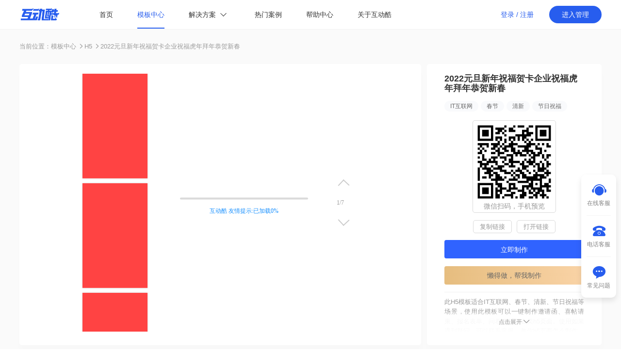

--- FILE ---
content_type: text/html
request_url: https://www.hdk.net/product/detail-205.html
body_size: 7453
content:

<!DOCTYPE html>
<html lang="zh-cn">
<head>
<meta http-equiv="Content-Type" content="text/html; charset=utf-8" />
<meta name="renderer" content="webkit">
<meta name="google" value="notranslate">
<meta http-equiv="X-UA-Compatible" content="IE=edge,chrome=1"/>
<meta http-equiv="Cache-Control" content="no-siteapp" />
<title>2022元旦新年祝福贺卡企业祝福虎年拜年恭贺新春_H5页面模板 - 互动酷</title>
<meta name="keywords" content="互动酷,互动库,H5制作,投票制作,问卷调查,考试测评,在线抽奖,邀请函模板,接龙打卡,报名表单,在线作图,海报设计模板,微信大屏幕,现场互动">
<meta name="description" content="IT互联网春节清新节日祝福">
<meta name="author" content="南京网罗科技有限公司"/>
<meta name="copyright" content="南京网罗科技有限公司版权所有"/>
<meta name="sogou_site_verification" content="ciiGet0PND"/>
<meta name="baidu-site-verification" content="code-w1b0qYw5i1" />
<link rel="stylesheet" type="text/css" href="https://at.alicdn.com/t/font_1932103_qzlcl8f3yjh.css">
<link href="https://hdk-pubfile-qn.hudongku.net/cdn/swiper/3.4.2/swiper.min.css" rel="stylesheet">
<link rel="stylesheet" href="/static/css/base.css?t=1760350726" />
<link rel="stylesheet" href="/static/css/common.css?t=1760350726" />
<script src="https://hdk-pubfile-qn.hudongku.net/cdn/jquery/3.1.1/jquery.min.js"></script>
<link rel="stylesheet" href="/static/js/tips/style.css" />
<script src="/static/js/tips/popups.js?v=1.2"></script>
<link rel="stylesheet" type="text/css" href="https://at.alicdn.com/t/font_1932103_0fi3rvx0m99.css">
<script src="https://hdk-pubfile-qn.hudongku.net/cdn/jquery/lazyload/1.9.1/jquery.lazyload.min.js"></script>
<script src="https://hdk-pubfile-qn.hudongku.net/cdn/libs/masonry/4.2.2/masonry.pkgd.min.js"></script>
<script src="https://hdk-pubfile-qn.hudongku.net/cdn/jquery/imagesloaded/4.1.4/imagesloaded.min.js"></script>
</head>
<body>
<script>
        let ug = navigator.userAgent.toLowerCase();
        if (/mobi|android|iphone/i.test(ug) || ug.indexOf("miniprogram") > -1) {
            let parentId = 50;
            let url = document.URL;
            if(50 === parentId){
                //h5模板判断
                url = "http://show.h5.hudongku.com/publish?templateId=42eea76c2731779be0a5fe5d6cbdf40a";
                let idx = url.indexOf("=");
                let appId = url.substr(idx+1);
                url = "https://h5.m.hdk.net/app/app-preview?appId="+appId;
            }else {
                url = url.replace("www.hdk.net","m.hdk.net");
            }
            window.location.href = url;
        }
    </script>
<header>
<div class="hdk-header_product">
<div class="hdk-header-title-flex ">
<div class="hdk-header-title">
<div class="hdk-header-logo">
<a href="/" rel="nofollow"><img class="hdk-logo" src="/static/img/logo-white.png" alt="互动酷_一键免费制作H5页面,投票,抽奖,邀请函,海报设计,大屏互动" /></a>
<div class="hdk-tip"><p class="hdk-text">拖动LOGO到书签栏，或 Ctrl+D 收藏互动酷吧！</p></div>
</div>
<div class="hdk-header-item"><a href="/" class="" rel="nofollow">首页</a></div>
<div class="hdk-header-item"><a href="/product" class="select">模板中心</a></div>
<div class="hdk-header-item solution_box">
<div class="solution_title">解决方案</div>
<div class="solution_list_box">
<ul>
<li>营销推广</li>
<li><a href="/product/vote" target="_blank" rel="nofollow" style="color:#649efd;">投票评选</a></li>
<li><a href="/product/luck" target="_blank" rel="nofollow">抽奖互动</a></li>
<li><a href="http://hz.hdk.net/#operation" target="_blank" rel="nofollow">关注有礼</a></li>
<li><a href="http://hz.hdk.net/#operation" target="_blank" rel="nofollow">阅读有奖</a></li>
</ul>
<ul>
<li>设计服务</li>
<li><a href="https://www.hdk.net/product/h5" target="_blank" rel="nofollow">H5翻页/长页</a></li>
<li><a href="https://www.hdk.net/product/ps" target="_blank" rel="nofollow">海报设计</a></li>
<li><a href="https://www.hdk.net/product/h5-258.html" target="_blank" rel="nofollow">邀请函制作</a></li>
<li><a href="https://ai.hdk.net/#hdk-nav" target="_blank" rel="nofollow">图文转视频</a></li>
</ul>
<ul>
<li>客户运营</li>
<li><a href="https://live.hdk.net/#hdk-plan" target="_blank" rel="nofollow">现场互动</a></li>
<li><a href="http://hz.hdk.net/#operation" target="_blank" rel="nofollow">打招呼</a></li>
<li><a href="http://hz.hdk.net/#operation" target="_blank" rel="nofollow">渠道码</a></li>
<li><a href="http://hz.hdk.net/#operation" target="_blank" rel="nofollow">活码</a></li>
</ul>
<ul>
<li>裂变增长</li>
<li><a href="http://hz.hdk.net/#cash" target="_blank" rel="nofollow">分销/拼团</a></li>
<li><a href="http://hz.hdk.net/#operation" target="_blank" rel="nofollow">任务宝</a></li>
<li><a href="http://hz.hdk.net/#operation" target="_blank" rel="nofollow">转发宝</a></li>
<li><a href="http://hz.hdk.net/#operation" target="_blank" rel="nofollow">群发宝</a></li>
</ul>
<ul>
<li>其他</li>
<li><a href="https://www.hdk.net/help/article-20-99.html#zixun" target="_blank" rel="nofollow">定制开发</a></li>
<li><a href="https://www.hdk.net/help/article-20-99.html#zixun" target="_blank" rel="nofollow">广告服务</a></li>
<li><a href="https://www.wenjuanjun.com/#hdk" target="_blank" rel="nofollow">问卷调查</a></li>
</ul>
</div>
</div>
<div class="hdk-header-item"><a href="/case" class="">热门案例</a></div>
<div class="hdk-header-item"><a href="/help" class="">帮助中心</a></div>
<div class="hdk-header-item"><a href="/about" class="" rel="nofollow">关于互动酷</a></div>
<div class="clear_f"></div>
<div class="hdk-header-manage">
<a href="https://user.hdk.net/login?f=hdk-login" rel="nofollow">登录</a>
/
<a href="https://user.hdk.net/login?act=register&f=hdk-reg" rel="nofollow">注册</a>
</div>
<a href="https://user.hdk.net/login?tips=y&f=hdk-manage" class="hdk-header-login" rel="nofollow">进入管理</a>
</div>
</div>
</div>
</header>
<main class="hdk-product_details_main">
<div class="details_main_title">当前位置：<a href="/product">模板中心</a> <i class="hdk iconfont hdk-right"></i><a href='/product/h5'>H5</a> <i class='hdk iconfont hdk-right'></i><a href=''>2022元旦新年祝福贺卡企业祝福虎年拜年恭贺新春</a></div>
<div class="Popup_box">
<div class="Popup_left">
<iframe width="100%" height="580px" frameborder="0" scrolling="auto" src="/view/H5Template.html?url=//h5.hdk.net/api/v1/open/templates/42eea76c2731779be0a5fe5d6cbdf40a" frameborder="0"></iframe>
</div>
<div class="hdk-product_Popup_right hdk-product_details_right">
<h1>2022元旦新年祝福贺卡企业祝福虎年拜年恭贺新春</h1>
<div class="hdk-product_Popup_tag"><a href="/product/h5-164.html">IT互联网</a><a href="/product/h5-209.html">春节</a><a href="/product/h5-234.html">清新</a><a href="/product/h5-272.html">节日祝福</a></div>
<div class="qr">
<img src="https://user.hdk.net/qr?u=http%3A%2F%2Fshow.h5.hudongku.com%2Fpublish%3FtemplateId%3D42eea76c2731779be0a5fe5d6cbdf40a">
<p>微信扫码，手机预览</p>
</div>
<div class="link">
<span style="margin-right:6px;" class="copy-hook" data-clipboard-text="http://show.h5.hudongku.com/publish?templateId=42eea76c2731779be0a5fe5d6cbdf40a">复制链接</span>
<span><a href="http://show.h5.hudongku.com/publish?templateId=42eea76c2731779be0a5fe5d6cbdf40a" class="link-hook" target="_blank" style="color: #999" rel="nofollow">打开链接</a></span>
</div>
<span class="product-price">模板免费</span>
<button style="background:#3063ff;color:#fff;margin-bottom:16px;" onclick="useProduct()">立即制作</button>
<a class="hdk-more-btn" href="/help/article-20-99.html#daizuo" target="_blank">懒得做，帮我制作</a>
<div class="tips">
<div id="product-description">此H5模板适合IT互联网、春节、清新、节日祝福等场景，使用此模板可以一键制作邀请函、喜帖请柬、报名表单、问卷收集等各类h5页面。使用如果遇到疑问，可以联系客服，教你h5页面怎么制作，提供h5制作教程和丰富精美的h5页面模板。<br><br>互动酷还提供投票、抽奖、海报设计、现场互动等营销推广工具，制作过程简单快捷、无需编写代码，拖拽可视化组件即可制作精美的页面，拥有众多行业解决方案。<p id="content-tips">使用说明：您在互动酷上传的素材和内容务必遵守国家相关法律、法规，且不得侵犯本网站及权利人的合法权利，情节严重者将依法追究其法律责任，互动酷不承担出现权利纠纷时的任何责任。</p></div>
<span id="product-description-controller">点击展开 <i class="tti hdk iconfont hdk-icon_bottom" style="font-size: 13px"></i></span>
</div>
</div>
</div>
<div class="hdk-product_details_list hdk-product_main_box">
<div class="hdk-details_list_title">
<b>相关推荐</b>
<div class="hdk-details_search">
<input type="text" name="search" onkeyup="listenEnter(event)" placeholder="搜一搜你想要的...">
<button onclick="search()">搜一搜</button>
</div>
</div>
<ul class="recommend-wrapper hdk-grid-hook">
<li class='hdk_popup'>
<a href='/product/detail-156.html' target='_blank'>
<span class='hdk-template-item'>
<div class='hdk-template-img' onmouseenter='scrollImg(this)' onmouseleave='stopImg(this)'>
<img src='' class='lazy' data-original='https://hdk-h5-static.oss-cn-hangzhou.aliyuncs.com/template_downloads/0064e7c51ac814093f0092038a57d229/images/4a47348c693dd915e5ee46ce7dff3a31319ae135.png' width='220px'/>
</div>
<p>商务金融行业公司简介模板</p>
<div class='hdk-view'>H5</div>
<div class='hdk-template-status'>免费</div>
</span>
</a>
</li>
<li class='hdk_popup'>
<a href='/product/detail-880.html' target='_blank'>
<span class='hdk-template-item'>
<div class='hdk-template-img' onmouseenter='scrollImg(this)' onmouseleave='stopImg(this)'>
<img src='' class='lazy' data-original='https://hdk-h5-static.oss-cn-hangzhou.aliyuncs.com/uploads/s/20220630/672b8e494d7d409791ec57465acea8b56732e64c.png' width='220px'/>
</div>
<p>培训班暑假班招生信息辅导班宣传单</p>
<div class='hdk-view'>H5</div>
<div class='hdk-template-status'>免费</div>
</span>
</a>
</li>
<li class='hdk_popup'>
<a href='/product/detail-296.html' target='_blank'>
<span class='hdk-template-item'>
<div class='hdk-template-img' onmouseenter='scrollImg(this)' onmouseleave='stopImg(this)'>
<img src='' class='lazy' data-original='https://hdk-h5-static.oss-cn-hangzhou.aliyuncs.com/template_downloads/4565ce9c3259e1f97541c0285645e435/images/7e4624393ace690bb2ee6d4ac1ddfb5c90f9c030.png' width='220px'/>
</div>
<p>红色喜庆中国风中式婚礼时尚大气高端古典古风婚礼结婚请帖喜帖请柬邀请函</p>
<div class='hdk-view'>H5</div>
<div class='hdk-template-status'>免费</div>
</span>
</a>
</li>
<li class='hdk_popup'>
<a href='/product/detail-146.html' target='_blank'>
<span class='hdk-template-item'>
<div class='hdk-template-img' onmouseenter='scrollImg(this)' onmouseleave='stopImg(this)'>
<img src='' class='lazy' data-original='http://hdk-h5-static.oss-cn-hangzhou.aliyuncs.com/uploads/s/20210202/079d4bc45c26be3d0617631bef073217a3d54ed8.png' width='220px'/>
</div>
<p>蓝色贵气年会总结邀请函</p>
<div class='hdk-view'>H5</div>
<div class='hdk-template-status'>免费</div>
</span>
</a>
</li>
<li class='hdk_popup'>
<a href='/product/detail-147.html' target='_blank'>
<span class='hdk-template-item'>
<div class='hdk-template-img' onmouseenter='scrollImg(this)' onmouseleave='stopImg(this)'>
<img src='' class='lazy' data-original='https://hdk-h5-static.oss-cn-hangzhou.aliyuncs.com/template_downloads/32196a7cec0340db0c2cf51c990c1cae/images/a9babdd149c2f8b7ac77ffa33c30325cb63814c5.png' width='220px'/>
</div>
<p>双12年终大促 狂欢盛典 感恩回馈 电商微商店家商品促销打折特卖</p>
<div class='hdk-view'>H5</div>
<div class='hdk-template-status'>免费</div>
</span>
</a>
</li>
<li class='hdk_popup'>
<a href='/product/detail-885.html' target='_blank'>
<span class='hdk-template-item'>
<div class='hdk-template-img' onmouseenter='scrollImg(this)' onmouseleave='stopImg(this)'>
<img src='' class='lazy' data-original='https://hdk-h5-static.oss-cn-hangzhou.aliyuncs.com/uploads/s/20220702/4da48bb6105b9e449dbc133523dbcb92a1d6ab47.png' width='220px'/>
</div>
<p>大气通用开业宣传邀请函 公司企业新店铺商店</p>
<div class='hdk-view'>H5</div>
<div class='hdk-template-status'>免费</div>
</span>
</a>
</li>
<li class='hdk_popup'>
<a href='/product/detail-225.html' target='_blank'>
<span class='hdk-template-item'>
<div class='hdk-template-img' onmouseenter='scrollImg(this)' onmouseleave='stopImg(this)'>
<img src='' class='lazy' data-original='http://hdk-h5-static.oss-cn-hangzhou.aliyuncs.com/uploads/s/20210202/0e59396b98ef10f9d1684c3be19a8be04174381d.png' width='220px'/>
</div>
<p>时尚创意简约招聘企业招聘校园招聘通用</p>
<div class='hdk-view'>H5</div>
<div class='hdk-template-status'>免费</div>
</span>
</a>
</li>
<li class='hdk_popup'>
<a href='/product/detail-159.html' target='_blank'>
<span class='hdk-template-item'>
<div class='hdk-template-img' onmouseenter='scrollImg(this)' onmouseleave='stopImg(this)'>
<img src='' class='lazy' data-original='https://hdk-h5-static.oss-cn-hangzhou.aliyuncs.com/template_downloads/d6184173e1cb09c36219a2c185623044/images/c65da95b687a2923e4b625d5c5a7bab89b59268c.png' width='220px'/>
</div>
<p>中国风婚礼邀请函／中式婚礼请柬／婚庆邀请函／喜事／谬斯创想设计工作室</p>
<div class='hdk-view'>H5</div>
<div class='hdk-template-status'>免费</div>
</span>
</a>
</li>
<li class='hdk_popup'>
<a href='/product/detail-181.html' target='_blank'>
<span class='hdk-template-item'>
<div class='hdk-template-img' onmouseenter='scrollImg(this)' onmouseleave='stopImg(this)'>
<img src='' class='lazy' data-original='https://hdk-h5-static.oss-cn-hangzhou.aliyuncs.com/template_downloads/e7e5d25c328e54286be20a5075c4868e/images/ab870206d9a1b20911a22ce8b5244b742910200b.png' width='220px'/>
</div>
<p>幼儿儿童英语培训班英语辅导英语培训暑期招生</p>
<div class='hdk-view'>H5</div>
<div class='hdk-template-status'>免费</div>
</span>
</a>
</li>
<li class='hdk_popup'>
<a href='/product/detail-306.html' target='_blank'>
<span class='hdk-template-item'>
<div class='hdk-template-img' onmouseenter='scrollImg(this)' onmouseleave='stopImg(this)'>
<img src='' class='lazy' data-original='http://hdk-h5-static.oss-cn-hangzhou.aliyuncs.com/uploads/s/20210202/5098ed8929119f38685c2137d450ae84adf83d27.png' width='220px'/>
</div>
<p>邀请函新产品发布会邀请函会议邀请函高端邀请函简约邀请函</p>
<div class='hdk-view'>H5</div>
<div class='hdk-template-status'>免费</div>
</span>
</a>
</li>
</ul>
<div class="clear_f"></div>
<a href="/product/h5" class="details_list_link" rel="nofollow">查看更多...</a>
</div>
</main>
<script src="https://hdk-pubfile-qn.hudongku.net/cdn/clipboard/2.0.6/clipboard.min.js"></script>
<script>
        const productData   = {"parentId":"50","parentName":"H5","link_status":"1","link":"\/product\/h5","template":"getProductItemHtml","seo_title":"H5页面模板_免费的H5制作软件","tagId":"151","tagName":"行业","id":"205","class_id":"50","title":"2022元旦新年祝福贺卡企业祝福虎年拜年恭贺新春","url":"http:\/\/show.h5.hudongku.com\/publish?templateId=42eea76c2731779be0a5fe5d6cbdf40a","qr_url":"http:\/\/show.h5.hudongku.com\/publish?templateId=42eea76c2731779be0a5fe5d6cbdf40a","generate_url":"\/\/user.hdk.net\/h5build?templateId=42eea76c2731779be0a5fe5d6cbdf40a&f=hdk-h5","poster":"https:\/\/hdk-h5-static.oss-cn-hangzhou.aliyuncs.com\/template_downloads\/42eea76c2731779be0a5fe5d6cbdf40a\/images\/a3f2ec8f8d9f2d098ee35823d2163a2c746840f0.png","config":"{\"poster\":null,\"style\":null,\"bgColor\":null,\"template\":233,\"bgImg\":null,\"show_rule\":2}","price":"0","usage_number":"34","view_number":"176","description":"此H5模板适合IT互联网、春节、清新、节日祝福等场景，使用此模板可以一键制作邀请函、喜帖请柬、报名表单、问卷收集等各类h5页面。使用如果遇到疑问，可以联系客服，教你h5页面怎么制作，提供h5制作教程和丰富精美的h5页面模板。<br><br>互动酷还提供投票、抽奖、海报设计、现场互动等营销推广工具，制作过程简单快捷、无需编写代码，拖拽可视化组件即可制作精美的页面，拥有众多行业解决方案。","templateModel":"h5Model","tags":"{\"164\":\"IT\\u4e92\\u8054\\u7f51\",\"209\":\"\\u6625\\u8282\",\"234\":\"\\u6e05\\u65b0\",\"272\":\"\\u8282\\u65e5\\u795d\\u798f\"}"};
        var clipboard   = new ClipboardJS(".copy-hook");
        clipboard.on("success", function(e) {
            e.clearSelection();
            jqtoast("复制成功！");
        });
        const parentId      = 50;
        const id            = 50;
        const templateFun   = "getProductItemHtml";
        const productId     = 205;
        const classId       = 151;
        const generateUrl   = "//user.hdk.net/h5build?templateId=42eea76c2731779be0a5fe5d6cbdf40a&f=hdk-h5";
        const myFile        = "detail";
		
		$(".hdk-header-title .hdk-header-logo>a>img").removeClass("hdk-logo");//移除默认白色logo类名
		$(".hdk-header-title .hdk-header-logo>a>img").attr("src","/static/img/logo.png");//将logo设为蓝色
    </script>
<script src="/static/js/productDetail.js?t=1760350726"></script>
<script src="/static/js/productSearch.js?t=1760350726"></script>
<script>
        const tipsDom = $(".tips");
        const descriptionDom = $("#product-description");
        const descriptionControllerDom = $("#product-description-controller");
        let tips =  descriptionDom.height();
        if(tips>40){
            descriptionControllerDom.show();
            descriptionDom.addClass("text_tips");
            
            let i = 1;
            descriptionControllerDom.click(function(){
            if(i===1){ 
                tipsDom.css({"height":"100%","padding-bottom":"26px"});
                descriptionControllerDom.html("<span>点击收起 <i class=\"tti hdk iconfont hdk-icon_top\" style=\"font-size:13px\"></i></span>");
                descriptionControllerDom.css({"background-image":"none","bottom":"-8px"});
                tipsDom.removeClass("text_tips");
                i = 0;
            }else{
                tipsDom.css({"height":"96px","padding-bottom":"0px"});
                descriptionControllerDom.html("<span>点击展开 <i class=\"tti hdk iconfont hdk-icon_bottom\" style=\"font-size:13px\"></i></span>");
                tipsDom.addClass("text_tips");
                descriptionControllerDom.css({"background-image":"-webkit-linear-gradient( 90deg,#fff,hsla(0,0%,100%,.9),hsla(0,0%,100%,.95),hsla(0,0%,100%,0))","bottom":"-0px"});
                i = 1; 
            }
            })
        }else{
            descriptionControllerDom.hide();
        }
    </script>
<footer>
<div class="hdk-marketing">
<div class="hdk-marketing-info">
<h2>免费使用互动酷，实现精准互动营销！</h2>
<a class="hdk-marketing-btn btn-use hdk-public_wave" href="/product">开始使用</a>
<a class="hdk-marketing-btn btn-call" href="/help/article-20-99.html#zixun" target="_blank" rel="nofollow">咨询客服</a>
</div>
</div>
<div class="hdk-footer-middle-bg"></div>
<div class="hdk-footer">
<div class="hdk-footer-info">
<div class="hdk-about">
<ul>
<li><a href="/about" rel="nofollow">关于互动酷</a></li>
<li><a href="/product">产品中心</a></li>
<li><a href="/price">会员价格</a></li>
<li><a href="https://user.hdk.net/feedback" target="_blank" rel="nofollow">建议反馈</a></li>
<li><a href="/help">帮助中心</a></li>
</ul>
<div class="clear_f"></div>
</div>
<div class="hdk-company-name">Copyright &copy; 2013~2025 南京网罗科技有限公司 版权所有 &nbsp; <a href="https://beian.miit.gov.cn/" target="_blank" rel="nofollow">苏ICP备2025169724号-1</a> &nbsp; 增值电信许可证：苏B2-20201587</div>
<div class="hdk-company-desc">南京网罗科技有限公司成立于2013年，是国内老牌的数字化技术解决方案供应商。</div>
<div class="hdk-like-url" style="margin-top:60px;">
友情链接：
<a href="https://www.hdk.net/product/vote">微信投票制作</a>
<a href="https://www.hdk.net/product/luck">抽奖转盘制作</a>
<a href="https://www.hdk.net/product/h5">h5页面模板</a>
<a href="https://www.hdk.net/product/vote">微信发起投票</a>
<a href="https://www.hdk.net/product/h5">h5制作软件</a>
<a href="https://www.hdk.net/product/h5">邀请函制作</a>
<a href="https://www.hdk.net/product/ps">海报设计模板</a>
<a href="https://www.hdk.net/product/live">大屏互动软件</a>
<div class="clear_f"></div>
</div>
<div class="hdk-company-info">
<p>客服电话：</p>
<p style="font-size:28px;">025-66040838</p>
<p style="font-size:13px;">工作时间：8:30~22:00（周一~周六）</p>
<div class="hdk-qr-box">
<img src="/static/img/qr-hdk.jpg" alt="互动酷公众号">
<p>扫码关注互动酷</p>
</div>
</div>
</div>
</div>
<div class="hdk-left-box">
<div class="hdk-contact-item hdk-contact-icon-online">
<div class="hdk iconfont hdk-kefu hdk-service_public"></div>
<p>在线客服</p>
</div>
<i></i>
<div class="hdk-contact-item hdk-contact-icon-call">
<div class="hdk iconfont hdk-call hdk-service_public"></div>
<p>电话客服</p>
</div>
<i></i>
<a href="/help/question">
<div class="hdk-contact-item hdk-contact-icon-why">
<div class="hdk iconfont hdk-xiaoxi hdk-service_public"></div>
<p>常见问题</p>
</div>
</a>
<div class="hdk-contact-box">
<div class="hdk-contact-online">
<img src="/static/img/kf-icon.png">
<div class="hdk-contact-call-item">
<p>
<i class="hdk iconfont hdk-qq"></i>
售前QQ：<a href="https://wpa.qq.com/msgrd?v=3&uin=515882332&site=qq&menu=yes" target="_blank" title="点此给我发QQ消息" rel="nofollow"><b>515882332</b></a>
</p>
</div>
<div class="hdk-contact-call-item">
<p>
<i class="hdk iconfont hdk-qq"></i>
售后QQ：<a href="https://wpa.qq.com/msgrd?v=3&uin=82012352&site=qq&menu=yes" target="_blank" title="点此给我发QQ消息" rel="nofollow"><b>82012352</b></a>
</p>
</div>
<div class="hdk-contact-qr">
<img src="/static/img/qr-wechat.png?t=202203281130" alt="互动酷微信客服">
<p>扫码联系微信客服</p>
</div>
<p>周一至周六：8:30~22:00<br/>非工作时间请QQ留言，我们会及时回复</p>
</div>
<div class="hdk-contact-call">
<img src="/static/img/kf-icon.png">
<div class="hdk-contact-call-item">
<p>
<i class="hdk iconfont hdk-call" style="font-size: 18px;"></i>
客服电话：<b>025-66040838</b>
</p>
</div>
<p>周一至周六：8:30~22:00<br/>非工作时间请QQ留言，我们会及时回复</p>
</div>
</div>
</div>
</footer>
<div style="display:none;"><script>var _hmt=_hmt||[];(function(){var hm=document.createElement("script");hm.src="https://hm.baidu.com/hm.js?9dbf914b6c85ce28e1406c28834afa55";var s=document.getElementsByTagName("script")[0];s.parentNode.insertBefore(hm,s)})();</script></div>
<script src="/static/js/common/comment.js?t=1760350726"></script>
<script src="https://hdk-pubfile-qn.hudongku.net/cdn/swiper/3.4.2/swiper.jquery.min.js"></script>
<script src="/static/js/common/localStorage.js?t=1760350726"></script>
<iframe onload="iframeLoaded(this)" hidden="hidden" src="https://user.hdk.net/sso.html" id="userSso"></iframe>
<script type="text/javascript">
        function iframeLoaded(el) {
            const url = new URL(window.location.href);
            const params = new URLSearchParams(url.search);
            const f = params.get("f");
            if (!f) {
                return;
            }
        
            let id = $(el).attr("id");
            let src = $(el).attr("src");
            let iframe = document.getElementById(id);
            iframe.contentWindow.postMessage(f, src);
        }
    </script>
</body>
</html>


--- FILE ---
content_type: text/html
request_url: https://www.hdk.net/view/H5Template.html?url=//h5.hdk.net/api/v1/open/templates/42eea76c2731779be0a5fe5d6cbdf40a
body_size: 351
content:
<meta http-equiv="Content-Type" content="text/html; charset=utf-8" />
<link rel="stylesheet" href="https://www.hdk.net/static/css/h5.css" />
<script src="https://res.wx.qq.com/open/js/jweixin-1.4.0.js"></script>
<script src="https://static.h5.hdk.net/lib/vendor/16.13.2/h5ds.vendor.preview.min.js"></script>
<script src="https://static.h5.hdk.net/lib/swiper/swiper.min.js"></script>
<script src="https://static.h5.hdk.net/lib/plugins/jquery.min.js"></script>
<script src="https://www.hdk.net/static/js/h5.js?t=202103111344"></script>
<style>
    html{width: 600px;overflow: hidden;margin: auto}
    body{background: none !important;}
</style>
<div id="H5DS-APP"></div>
<script>
    const url = getQueryParam('url');
    if(url){
        $.get(url,function (json) {

            if(json.code){
                return false;
            }

            const data = JSON.parse(json['data']['data']['appData']);
            new H5DSRender({
                id: "H5DS-APP",
                appId: "testId",
                pluginsHost: "//h5.hdk.net/assets",
                data: data
            });
        },"json");
    }

    function getQueryParam(param) {
        var query = window.location.search.substring(1);
        var vars = query.split("&");
        for (var i = 0; i < vars.length; i++) {
            var pair = vars[i].split("=");
            if (pair[0] == param) {
                return pair[1];
            }
        }
        return '';
    }

</script>

--- FILE ---
content_type: text/html; charset=UTF-8
request_url: https://www.hdk.net/dynamic/product/addView?productId=205
body_size: -246
content:
{"code":200,"msg":"ok","result":[],"time":"2026-01-24 08:23:27"}

--- FILE ---
content_type: text/css
request_url: https://at.alicdn.com/t/font_1932103_qzlcl8f3yjh.css
body_size: 2594
content:
@font-face {font-family: "iconfont";
  src: url('//at.alicdn.com/t/font_1932103_qzlcl8f3yjh.eot?t=1603524436079'); /* IE9 */
  src: url('//at.alicdn.com/t/font_1932103_qzlcl8f3yjh.eot?t=1603524436079#iefix') format('embedded-opentype'), /* IE6-IE8 */
  url('[data-uri]') format('woff2'),
  url('//at.alicdn.com/t/font_1932103_qzlcl8f3yjh.woff?t=1603524436079') format('woff'),
  url('//at.alicdn.com/t/font_1932103_qzlcl8f3yjh.ttf?t=1603524436079') format('truetype'), /* chrome, firefox, opera, Safari, Android, iOS 4.2+ */
  url('//at.alicdn.com/t/font_1932103_qzlcl8f3yjh.svg?t=1603524436079#iconfont') format('svg'); /* iOS 4.1- */
}

.iconfont {
  font-family: "iconfont" !important;
  font-size: 16px;
  font-style: normal;
  -webkit-font-smoothing: antialiased;
  -moz-osx-font-smoothing: grayscale;
}

.hdk-call:before {
  content: "\e6d0";
}

.hdk-handset:before {
  content: "\e7f2";
}

.hdk-qq:before {
  content: "\e60f";
}

.hdk-xiaoxi:before {
  content: "\e623";
}

.hdk-kefu:before {
  content: "\e603";
}

.hdk-eye:before {
  content: "\e636";
}

.hdk-hot:before {
  content: "\e63e";
}

.hdk-duigou:before {
  content: "\e640";
}

.hdk-caidan:before {
  content: "\e62a";
}

.hdk-icon_top:before {
  content: "\e652";
}

.hdk-icon_bottom:before {
  content: "\e662";
}

.hdk-sousuo:before {
  content: "\e608";
}

.hdk-cuo:before {
  content: "\e600";
}



--- FILE ---
content_type: text/css
request_url: https://at.alicdn.com/t/font_1932103_0fi3rvx0m99.css
body_size: 2429
content:
@font-face {font-family: "iconfont";
  src: url('//at.alicdn.com/t/font_1932103_0fi3rvx0m99.eot?t=1606474551288'); /* IE9 */
  src: url('//at.alicdn.com/t/font_1932103_0fi3rvx0m99.eot?t=1606474551288#iefix') format('embedded-opentype'), /* IE6-IE8 */
  url('[data-uri]') format('woff2'),
  url('//at.alicdn.com/t/font_1932103_0fi3rvx0m99.woff?t=1606474551288') format('woff'),
  url('//at.alicdn.com/t/font_1932103_0fi3rvx0m99.ttf?t=1606474551288') format('truetype'), /* chrome, firefox, opera, Safari, Android, iOS 4.2+ */
  url('//at.alicdn.com/t/font_1932103_0fi3rvx0m99.svg?t=1606474551288#iconfont') format('svg'); /* iOS 4.1- */
}

.iconfont {
  font-family: "iconfont" !important;
  font-size: 16px;
  font-style: normal;
  -webkit-font-smoothing: antialiased;
  -moz-osx-font-smoothing: grayscale;
}

.hdk-right:before {
  content: "\e635";
}

.hdk-call:before {
  content: "\e6d0";
}

.hdk-handset:before {
  content: "\e7f2";
}

.hdk-qq:before {
  content: "\e60f";
}

.hdk-xiaoxi:before {
  content: "\e623";
}

.hdk-kefu:before {
  content: "\e603";
}

.hdk-eye:before {
  content: "\e636";
}

.hdk-hot:before {
  content: "\e63e";
}

.hdk-duigou:before {
  content: "\e640";
}

.hdk-caidan:before {
  content: "\e62a";
}

.hdk-icon_top:before {
  content: "\e652";
}

.hdk-icon_bottom:before {
  content: "\e662";
}

.hdk-sousuo:before {
  content: "\e608";
}

.hdk-cuo:before {
  content: "\e600";
}



--- FILE ---
content_type: text/css
request_url: https://www.hdk.net/static/css/h5.css
body_size: 6391
content:
.animated{-webkit-animation-duration:1s;animation-duration:1s;-webkit-animation-fill-mode:both;animation-fill-mode:both}
.animated.infinite{-webkit-animation-iteration-count:infinite;animation-iteration-count:infinite}
.animated.hinge{-webkit-animation-duration:2s;animation-duration:2s}
.animated.bounceIn,.animated.bounceOut,.animated.flipOutX,.animated.flipOutY{-webkit-animation-duration:.75s;animation-duration:.75s}
@-webkit-keyframes bounce{0%,20%,53%,80%,to{-webkit-animation-timing-function:cubic-bezier(.215,.61,.355,1);animation-timing-function:cubic-bezier(.215,.61,.355,1);transform:translateZ(0)}
40%,43%{-webkit-animation-timing-function:cubic-bezier(.755,.05,.855,.06);animation-timing-function:cubic-bezier(.755,.05,.855,.06);transform:translate3d(0,-30px,0)}
70%{-webkit-animation-timing-function:cubic-bezier(.755,.05,.855,.06);animation-timing-function:cubic-bezier(.755,.05,.855,.06);transform:translate3d(0,-15px,0)}
90%{transform:translate3d(0,-4px,0)}
}@keyframes bounce{0%,20%,53%,80%,to{-webkit-animation-timing-function:cubic-bezier(.215,.61,.355,1);animation-timing-function:cubic-bezier(.215,.61,.355,1);transform:translateZ(0)}
40%,43%{-webkit-animation-timing-function:cubic-bezier(.755,.05,.855,.06);animation-timing-function:cubic-bezier(.755,.05,.855,.06);transform:translate3d(0,-30px,0)}
70%{-webkit-animation-timing-function:cubic-bezier(.755,.05,.855,.06);animation-timing-function:cubic-bezier(.755,.05,.855,.06);transform:translate3d(0,-15px,0)}
90%{transform:translate3d(0,-4px,0)}
}.bounce{-webkit-animation-name:bounce;animation-name:bounce;transform-origin:center bottom}
@-webkit-keyframes flash{0%,50%,to{opacity:1}
25%,75%{opacity:0}
}@keyframes flash{0%,50%,to{opacity:1}
25%,75%{opacity:0}
}.flash{-webkit-animation-name:flash;animation-name:flash}
@-webkit-keyframes pulse{0%{transform:scaleX(1)}
50%{transform:scale3d(1.05,1.05,1.05)}
to{transform:scaleX(1)}
}@keyframes pulse{0%{transform:scaleX(1)}
50%{transform:scale3d(1.05,1.05,1.05)}
to{transform:scaleX(1)}
}.pulse{-webkit-animation-name:pulse;animation-name:pulse}
@-webkit-keyframes pulse2{0%{transform:scaleX(1)}
50%{transform:scale3d(1.5,1.5,1.5)}
to{transform:scaleX(1)}
}@keyframes pulse2{0%{transform:scaleX(1)}
50%{transform:scale3d(1.5,1.5,1.5)}
to{transform:scaleX(1)}
}.pulse2{-webkit-animation-name:pulse2;animation-name:pulse2}
@-webkit-keyframes rubberBand{0%{transform:scaleX(1)}
30%{transform:scale3d(1.25,.75,1)}
40%{transform:scale3d(.75,1.25,1)}
50%{transform:scale3d(1.15,.85,1)}
65%{transform:scale3d(.95,1.05,1)}
75%{transform:scale3d(1.05,.95,1)}
to{transform:scaleX(1)}
}@keyframes rubberBand{0%{transform:scaleX(1)}
30%{transform:scale3d(1.25,.75,1)}
40%{transform:scale3d(.75,1.25,1)}
50%{transform:scale3d(1.15,.85,1)}
65%{transform:scale3d(.95,1.05,1)}
75%{transform:scale3d(1.05,.95,1)}
to{transform:scaleX(1)}
}.rubberBand{-webkit-animation-name:rubberBand;animation-name:rubberBand}
@-webkit-keyframes shake{0%,to{transform:translateZ(0)}
10%,30%,50%,70%,90%{transform:translate3d(-10px,0,0)}
20%,40%,60%,80%{transform:translate3d(10px,0,0)}
}@keyframes shake{0%,to{transform:translateZ(0)}
10%,30%,50%,70%,90%{transform:translate3d(-10px,0,0)}
20%,40%,60%,80%{transform:translate3d(10px,0,0)}
}.shake{-webkit-animation-name:shake;animation-name:shake}
@-webkit-keyframes headShake{0%{transform:translateX(0)}
6.5%{transform:translateX(-6px) rotateY(-9deg)}
18.5%{transform:translateX(5px) rotateY(7deg)}
31.5%{transform:translateX(-3px) rotateY(-5deg)}
43.5%{transform:translateX(2px) rotateY(3deg)}
50%{transform:translateX(0)}
}@keyframes headShake{0%{transform:translateX(0)}
6.5%{transform:translateX(-6px) rotateY(-9deg)}
18.5%{transform:translateX(5px) rotateY(7deg)}
31.5%{transform:translateX(-3px) rotateY(-5deg)}
43.5%{transform:translateX(2px) rotateY(3deg)}
50%{transform:translateX(0)}
}.headShake{-webkit-animation-timing-function:ease-in-out;animation-timing-function:ease-in-out;-webkit-animation-name:headShake;animation-name:headShake}
@-webkit-keyframes swing{20%{transform:rotate(15deg)}
40%{transform:rotate(-10deg)}
60%{transform:rotate(5deg)}
80%{transform:rotate(-5deg)}
to{transform:rotate(0deg)}
}@keyframes swing{20%{transform:rotate(15deg)}
40%{transform:rotate(-10deg)}
60%{transform:rotate(5deg)}
80%{transform:rotate(-5deg)}
to{transform:rotate(0deg)}
}.swing{transform-origin:top center;-webkit-animation-name:swing;animation-name:swing}
@-webkit-keyframes tada{0%{transform:scaleX(1)}
10%,20%{transform:scale3d(.9,.9,.9) rotate(-3deg)}
30%,50%,70%,90%{transform:scale3d(1.1,1.1,1.1) rotate(3deg)}
40%,60%,80%{transform:scale3d(1.1,1.1,1.1) rotate(-3deg)}
to{transform:scaleX(1)}
}@keyframes tada{0%{transform:scaleX(1)}
10%,20%{transform:scale3d(.9,.9,.9) rotate(-3deg)}
30%,50%,70%,90%{transform:scale3d(1.1,1.1,1.1) rotate(3deg)}
40%,60%,80%{transform:scale3d(1.1,1.1,1.1) rotate(-3deg)}
to{transform:scaleX(1)}
}.tada{-webkit-animation-name:tada;animation-name:tada}
@-webkit-keyframes wobble{0%{transform:none}
15%{transform:translate3d(-25%,0,0) rotate(-5deg)}
30%{transform:translate3d(20%,0,0) rotate(3deg)}
45%{transform:translate3d(-15%,0,0) rotate(-3deg)}
60%{transform:translate3d(10%,0,0) rotate(2deg)}
75%{transform:translate3d(-5%,0,0) rotate(-1deg)}
to{transform:none}
}@keyframes wobble{0%{transform:none}
15%{transform:translate3d(-25%,0,0) rotate(-5deg)}
30%{transform:translate3d(20%,0,0) rotate(3deg)}
45%{transform:translate3d(-15%,0,0) rotate(-3deg)}
60%{transform:translate3d(10%,0,0) rotate(2deg)}
75%{transform:translate3d(-5%,0,0) rotate(-1deg)}
to{transform:none}
}.wobble{-webkit-animation-name:wobble;animation-name:wobble}
@-webkit-keyframes jello{0%,11.1%,to{transform:none}
22.2%{transform:skewX(-12.5deg) skewY(-12.5deg)}
33.3%{transform:skewX(6.25deg) skewY(6.25deg)}
44.4%{transform:skewX(-3.125deg) skewY(-3.125deg)}
55.5%{transform:skewX(1.5625deg) skewY(1.5625deg)}
66.6%{transform:skewX(-.78125deg) skewY(-.78125deg)}
77.7%{transform:skewX(.390625deg) skewY(.390625deg)}
88.8%{transform:skewX(-.1953125deg) skewY(-.1953125deg)}
}@keyframes jello{0%,11.1%,to{transform:none}
22.2%{transform:skewX(-12.5deg) skewY(-12.5deg)}
33.3%{transform:skewX(6.25deg) skewY(6.25deg)}
44.4%{transform:skewX(-3.125deg) skewY(-3.125deg)}
55.5%{transform:skewX(1.5625deg) skewY(1.5625deg)}
66.6%{transform:skewX(-.78125deg) skewY(-.78125deg)}
77.7%{transform:skewX(.390625deg) skewY(.390625deg)}
88.8%{transform:skewX(-.1953125deg) skewY(-.1953125deg)}
}.jello{-webkit-animation-name:jello;animation-name:jello;transform-origin:center}
@-webkit-keyframes bounceIn{0%,20%,40%,60%,80%,to{-webkit-animation-timing-function:cubic-bezier(.215,.61,.355,1);animation-timing-function:cubic-bezier(.215,.61,.355,1)}
0%{opacity:0;transform:scale3d(.3,.3,.3)}
20%{transform:scale3d(1.1,1.1,1.1)}
40%{transform:scale3d(.9,.9,.9)}
60%{opacity:1;transform:scale3d(1.03,1.03,1.03)}
80%{transform:scale3d(.97,.97,.97)}
to{opacity:1;transform:scaleX(1)}
}@keyframes bounceIn{0%,20%,40%,60%,80%,to{-webkit-animation-timing-function:cubic-bezier(.215,.61,.355,1);animation-timing-function:cubic-bezier(.215,.61,.355,1)}
0%{opacity:0;transform:scale3d(.3,.3,.3)}
20%{transform:scale3d(1.1,1.1,1.1)}
40%{transform:scale3d(.9,.9,.9)}
60%{opacity:1;transform:scale3d(1.03,1.03,1.03)}
80%{transform:scale3d(.97,.97,.97)}
to{opacity:1;transform:scaleX(1)}
}.bounceIn{-webkit-animation-name:bounceIn;animation-name:bounceIn}
@-webkit-keyframes bounceInDown{0%,60%,75%,90%,to{-webkit-animation-timing-function:cubic-bezier(.215,.61,.355,1);animation-timing-function:cubic-bezier(.215,.61,.355,1)}
0%{opacity:0;transform:translate3d(0,-3000px,0)}
60%{opacity:1;transform:translate3d(0,25px,0)}
75%{transform:translate3d(0,-10px,0)}
90%{transform:translate3d(0,5px,0)}
to{opacity:1;transform:none}
}@keyframes bounceInDown{0%,60%,75%,90%,to{-webkit-animation-timing-function:cubic-bezier(.215,.61,.355,1);animation-timing-function:cubic-bezier(.215,.61,.355,1)}
0%{opacity:0;transform:translate3d(0,-3000px,0)}
60%{opacity:1;transform:translate3d(0,25px,0)}
75%{transform:translate3d(0,-10px,0)}
90%{transform:translate3d(0,5px,0)}
to{opacity:1;transform:none}
}.bounceInDown{-webkit-animation-name:bounceInDown;animation-name:bounceInDown}
@-webkit-keyframes bounceInLeft{0%,60%,75%,90%,to{-webkit-animation-timing-function:cubic-bezier(.215,.61,.355,1);animation-timing-function:cubic-bezier(.215,.61,.355,1)}
0%{opacity:0;transform:translate3d(-3000px,0,0)}
60%{opacity:1;transform:translate3d(25px,0,0)}
75%{transform:translate3d(-10px,0,0)}
90%{transform:translate3d(5px,0,0)}
to{opacity:1;transform:none}
}@keyframes bounceInLeft{0%,60%,75%,90%,to{-webkit-animation-timing-function:cubic-bezier(.215,.61,.355,1);animation-timing-function:cubic-bezier(.215,.61,.355,1)}
0%{opacity:0;transform:translate3d(-3000px,0,0)}
60%{opacity:1;transform:translate3d(25px,0,0)}
75%{transform:translate3d(-10px,0,0)}
90%{transform:translate3d(5px,0,0)}
to{opacity:1;transform:none}
}.bounceInLeft{-webkit-animation-name:bounceInLeft;animation-name:bounceInLeft}
@-webkit-keyframes bounceInRight{0%,60%,75%,90%,to{-webkit-animation-timing-function:cubic-bezier(.215,.61,.355,1);animation-timing-function:cubic-bezier(.215,.61,.355,1)}
0%{opacity:0;transform:translate3d(3000px,0,0)}
60%{opacity:1;transform:translate3d(-25px,0,0)}
75%{transform:translate3d(10px,0,0)}
90%{transform:translate3d(-5px,0,0)}
to{opacity:1;transform:none}
}@keyframes bounceInRight{0%,60%,75%,90%,to{-webkit-animation-timing-function:cubic-bezier(.215,.61,.355,1);animation-timing-function:cubic-bezier(.215,.61,.355,1)}
0%{opacity:0;transform:translate3d(3000px,0,0)}
60%{opacity:1;transform:translate3d(-25px,0,0)}
75%{transform:translate3d(10px,0,0)}
90%{transform:translate3d(-5px,0,0)}
to{opacity:1;transform:none}
}.bounceInRight{-webkit-animation-name:bounceInRight;animation-name:bounceInRight}
@-webkit-keyframes bounceInUp{0%,60%,75%,90%,to{-webkit-animation-timing-function:cubic-bezier(.215,.61,.355,1);animation-timing-function:cubic-bezier(.215,.61,.355,1)}
0%{opacity:0;transform:translate3d(0,3000px,0)}
60%{opacity:1;transform:translate3d(0,-20px,0)}
75%{transform:translate3d(0,10px,0)}
90%{transform:translate3d(0,-5px,0)}
to{opacity:1;transform:translateZ(0)}
}@keyframes bounceInUp{0%,60%,75%,90%,to{-webkit-animation-timing-function:cubic-bezier(.215,.61,.355,1);animation-timing-function:cubic-bezier(.215,.61,.355,1)}
0%{opacity:0;transform:translate3d(0,3000px,0)}
60%{opacity:1;transform:translate3d(0,-20px,0)}
75%{transform:translate3d(0,10px,0)}
90%{transform:translate3d(0,-5px,0)}
to{opacity:1;transform:translateZ(0)}
}.bounceInUp{-webkit-animation-name:bounceInUp;animation-name:bounceInUp}
@-webkit-keyframes bounceOut{20%{transform:scale3d(.9,.9,.9)}
50%,55%{opacity:1;transform:scale3d(1.1,1.1,1.1)}
to{opacity:0;transform:scale3d(.3,.3,.3)}
}@keyframes bounceOut{20%{transform:scale3d(.9,.9,.9)}
50%,55%{opacity:1;transform:scale3d(1.1,1.1,1.1)}
to{opacity:0;transform:scale3d(.3,.3,.3)}
}.bounceOut{-webkit-animation-name:bounceOut;animation-name:bounceOut}
@-webkit-keyframes bounceOutDown{20%{transform:translate3d(0,10px,0)}
40%,45%{opacity:1;transform:translate3d(0,-20px,0)}
to{opacity:0;transform:translate3d(0,2000px,0)}
}@keyframes bounceOutDown{20%{transform:translate3d(0,10px,0)}
40%,45%{opacity:1;transform:translate3d(0,-20px,0)}
to{opacity:0;transform:translate3d(0,2000px,0)}
}.bounceOutDown{-webkit-animation-name:bounceOutDown;animation-name:bounceOutDown}
@-webkit-keyframes bounceOutLeft{20%{opacity:1;transform:translate3d(20px,0,0)}
to{opacity:0;transform:translate3d(-2000px,0,0)}
}@keyframes bounceOutLeft{20%{opacity:1;transform:translate3d(20px,0,0)}
to{opacity:0;transform:translate3d(-2000px,0,0)}
}.bounceOutLeft{-webkit-animation-name:bounceOutLeft;animation-name:bounceOutLeft}
@-webkit-keyframes bounceOutRight{20%{opacity:1;transform:translate3d(-20px,0,0)}
to{opacity:0;transform:translate3d(2000px,0,0)}
}@keyframes bounceOutRight{20%{opacity:1;transform:translate3d(-20px,0,0)}
to{opacity:0;transform:translate3d(2000px,0,0)}
}.bounceOutRight{-webkit-animation-name:bounceOutRight;animation-name:bounceOutRight}
@-webkit-keyframes bounceOutUp{20%{transform:translate3d(0,-10px,0)}
40%,45%{opacity:1;transform:translate3d(0,20px,0)}
to{opacity:0;transform:translate3d(0,-2000px,0)}
}@keyframes bounceOutUp{20%{transform:translate3d(0,-10px,0)}
40%,45%{opacity:1;transform:translate3d(0,20px,0)}
to{opacity:0;transform:translate3d(0,-2000px,0)}
}.bounceOutUp{-webkit-animation-name:bounceOutUp;animation-name:bounceOutUp}
@-webkit-keyframes fadeIn{0%{opacity:0}
to{opacity:1}
}@keyframes fadeIn{0%{opacity:0}
to{opacity:1}
}.fadeIn{-webkit-animation-name:fadeIn;animation-name:fadeIn}
@-webkit-keyframes fadeInDown{0%{opacity:0;transform:translate3d(0,-100%,0)}
to{opacity:1;transform:none}
}@keyframes fadeInDown{0%{opacity:0;transform:translate3d(0,-100%,0)}
to{opacity:1;transform:none}
}.fadeInDown{-webkit-animation-name:fadeInDown;animation-name:fadeInDown}
@-webkit-keyframes fadeInDownBig{0%{opacity:0;transform:translate3d(0,-2000px,0)}
to{opacity:1;transform:none}
}@keyframes fadeInDownBig{0%{opacity:0;transform:translate3d(0,-2000px,0)}
to{opacity:1;transform:none}
}.fadeInDownBig{-webkit-animation-name:fadeInDownBig;animation-name:fadeInDownBig}
@-webkit-keyframes fadeInLeft{0%{opacity:0;transform:translate3d(-100%,0,0)}
to{opacity:1;transform:none}
}@keyframes fadeInLeft{0%{opacity:0;transform:translate3d(-100%,0,0)}
to{opacity:1;transform:none}
}.fadeInLeft{-webkit-animation-name:fadeInLeft;animation-name:fadeInLeft}
@-webkit-keyframes fadeInLeftBig{0%{opacity:0;transform:translate3d(-2000px,0,0)}
to{opacity:1;transform:none}
}@keyframes fadeInLeftBig{0%{opacity:0;transform:translate3d(-2000px,0,0)}
to{opacity:1;transform:none}
}.fadeInLeftBig{-webkit-animation-name:fadeInLeftBig;animation-name:fadeInLeftBig}
@-webkit-keyframes fadeInRight{0%{opacity:0;transform:translate3d(100%,0,0)}
to{opacity:1;transform:none}
}@keyframes fadeInRight{0%{opacity:0;transform:translate3d(100%,0,0)}
to{opacity:1;transform:none}
}.fadeInRight{-webkit-animation-name:fadeInRight;animation-name:fadeInRight}
@-webkit-keyframes fadeInRightBig{0%{opacity:0;transform:translate3d(2000px,0,0)}
to{opacity:1;transform:none}
}@keyframes fadeInRightBig{0%{opacity:0;transform:translate3d(2000px,0,0)}
to{opacity:1;transform:none}
}.fadeInRightBig{-webkit-animation-name:fadeInRightBig;animation-name:fadeInRightBig}
@-webkit-keyframes fadeInUp{0%{opacity:0;transform:translate3d(0,100%,0)}
to{opacity:1;transform:none}
}@keyframes fadeInUp{0%{opacity:0;transform:translate3d(0,100%,0)}
to{opacity:1;transform:none}
}.fadeInUp{-webkit-animation-name:fadeInUp;animation-name:fadeInUp}
@-webkit-keyframes fadeInUpBig{0%{opacity:0;transform:translate3d(0,2000px,0)}
to{opacity:1;transform:none}
}@keyframes fadeInUpBig{0%{opacity:0;transform:translate3d(0,2000px,0)}
to{opacity:1;transform:none}
}.fadeInUpBig{-webkit-animation-name:fadeInUpBig;animation-name:fadeInUpBig}
@-webkit-keyframes fadeOut{0%{opacity:1}
to{opacity:0}
}@keyframes fadeOut{0%{opacity:1}
to{opacity:0}
}.fadeOut{-webkit-animation-name:fadeOut;animation-name:fadeOut}
@-webkit-keyframes fadeOutDown{0%{opacity:1}
to{opacity:0;transform:translate3d(0,100%,0)}
}@keyframes fadeOutDown{0%{opacity:1}
to{opacity:0;transform:translate3d(0,100%,0)}
}.fadeOutDown{-webkit-animation-name:fadeOutDown;animation-name:fadeOutDown}
@-webkit-keyframes fadeOutDownBig{0%{opacity:1}
to{opacity:0;transform:translate3d(0,2000px,0)}
}@keyframes fadeOutDownBig{0%{opacity:1}
to{opacity:0;transform:translate3d(0,2000px,0)}
}.fadeOutDownBig{-webkit-animation-name:fadeOutDownBig;animation-name:fadeOutDownBig}
@-webkit-keyframes fadeOutLeft{0%{opacity:1}
to{opacity:0;transform:translate3d(-100%,0,0)}
}@keyframes fadeOutLeft{0%{opacity:1}
to{opacity:0;transform:translate3d(-100%,0,0)}
}.fadeOutLeft{-webkit-animation-name:fadeOutLeft;animation-name:fadeOutLeft}
@-webkit-keyframes fadeOutLeftBig{0%{opacity:1}
to{opacity:0;transform:translate3d(-2000px,0,0)}
}@keyframes fadeOutLeftBig{0%{opacity:1}
to{opacity:0;transform:translate3d(-2000px,0,0)}
}.fadeOutLeftBig{-webkit-animation-name:fadeOutLeftBig;animation-name:fadeOutLeftBig}
@-webkit-keyframes fadeOutRight{0%{opacity:1}
to{opacity:0;transform:translate3d(100%,0,0)}
}@keyframes fadeOutRight{0%{opacity:1}
to{opacity:0;transform:translate3d(100%,0,0)}
}.fadeOutRight{-webkit-animation-name:fadeOutRight;animation-name:fadeOutRight}
@-webkit-keyframes fadeOutRightBig{0%{opacity:1}
to{opacity:0;transform:translate3d(2000px,0,0)}
}@keyframes fadeOutRightBig{0%{opacity:1}
to{opacity:0;transform:translate3d(2000px,0,0)}
}.fadeOutRightBig{-webkit-animation-name:fadeOutRightBig;animation-name:fadeOutRightBig}
@-webkit-keyframes fadeOutUp{0%{opacity:1}
to{opacity:0;transform:translate3d(0,-100%,0)}
}@keyframes fadeOutUp{0%{opacity:1}
to{opacity:0;transform:translate3d(0,-100%,0)}
}.fadeOutUp{-webkit-animation-name:fadeOutUp;animation-name:fadeOutUp}
@-webkit-keyframes fadeOutUpBig{0%{opacity:1}
to{opacity:0;transform:translate3d(0,-2000px,0)}
}@keyframes fadeOutUpBig{0%{opacity:1}
to{opacity:0;transform:translate3d(0,-2000px,0)}
}.fadeOutUpBig{-webkit-animation-name:fadeOutUpBig;animation-name:fadeOutUpBig}
@-webkit-keyframes flip{0%{transform:perspective(400px) rotateY(-1turn);-webkit-animation-timing-function:ease-out;animation-timing-function:ease-out}
40%{transform:perspective(400px) translateZ(150px) rotateY(-190deg);-webkit-animation-timing-function:ease-out;animation-timing-function:ease-out}
50%{transform:perspective(400px) translateZ(150px) rotateY(-170deg);-webkit-animation-timing-function:ease-in;animation-timing-function:ease-in}
80%{transform:perspective(400px) scale3d(.95,.95,.95);-webkit-animation-timing-function:ease-in;animation-timing-function:ease-in}
to{transform:perspective(400px);-webkit-animation-timing-function:ease-in;animation-timing-function:ease-in}
}@keyframes flip{0%{transform:perspective(400px) rotateY(-1turn);-webkit-animation-timing-function:ease-out;animation-timing-function:ease-out}
40%{transform:perspective(400px) translateZ(150px) rotateY(-190deg);-webkit-animation-timing-function:ease-out;animation-timing-function:ease-out}
50%{transform:perspective(400px) translateZ(150px) rotateY(-170deg);-webkit-animation-timing-function:ease-in;animation-timing-function:ease-in}
80%{transform:perspective(400px) scale3d(.95,.95,.95);-webkit-animation-timing-function:ease-in;animation-timing-function:ease-in}
to{transform:perspective(400px);-webkit-animation-timing-function:ease-in;animation-timing-function:ease-in}
}.animated.flip{-webkit-backface-visibility:visible;backface-visibility:visible;-webkit-animation-name:flip;animation-name:flip}
@-webkit-keyframes flipInX{0%{transform:perspective(400px) rotateX(90deg);-webkit-animation-timing-function:ease-in;animation-timing-function:ease-in;opacity:0}
40%{transform:perspective(400px) rotateX(-20deg);-webkit-animation-timing-function:ease-in;animation-timing-function:ease-in}
60%{transform:perspective(400px) rotateX(10deg);opacity:1}
80%{transform:perspective(400px) rotateX(-5deg)}
to{opacity:1;transform:perspective(400px)}
}@keyframes flipInX{0%{transform:perspective(400px) rotateX(90deg);-webkit-animation-timing-function:ease-in;animation-timing-function:ease-in;opacity:0}
40%{transform:perspective(400px) rotateX(-20deg);-webkit-animation-timing-function:ease-in;animation-timing-function:ease-in}
60%{transform:perspective(400px) rotateX(10deg);opacity:1}
80%{transform:perspective(400px) rotateX(-5deg)}
to{opacity:1;transform:perspective(400px)}
}.flipInX{-webkit-backface-visibility:visible!important;backface-visibility:visible!important;-webkit-animation-name:flipInX;animation-name:flipInX}
@-webkit-keyframes flipInY{0%{transform:perspective(400px) rotateY(90deg);-webkit-animation-timing-function:ease-in;animation-timing-function:ease-in;opacity:0}
40%{transform:perspective(400px) rotateY(-20deg);-webkit-animation-timing-function:ease-in;animation-timing-function:ease-in}
60%{transform:perspective(400px) rotateY(10deg);opacity:1}
80%{transform:perspective(400px) rotateY(-5deg)}
to{opacity:1;transform:perspective(400px)}
}@keyframes flipInY{0%{transform:perspective(400px) rotateY(90deg);-webkit-animation-timing-function:ease-in;animation-timing-function:ease-in;opacity:0}
40%{transform:perspective(400px) rotateY(-20deg);-webkit-animation-timing-function:ease-in;animation-timing-function:ease-in}
60%{transform:perspective(400px) rotateY(10deg);opacity:1}
80%{transform:perspective(400px) rotateY(-5deg)}
to{opacity:1;transform:perspective(400px)}
}.flipInY{-webkit-backface-visibility:visible!important;backface-visibility:visible!important;-webkit-animation-name:flipInY;animation-name:flipInY}
@-webkit-keyframes flipOutX{0%{transform:perspective(400px)}
30%{transform:perspective(400px) rotateX(-20deg);opacity:1}
to{transform:perspective(400px) rotateX(90deg);opacity:0}
}@keyframes flipOutX{0%{transform:perspective(400px)}
30%{transform:perspective(400px) rotateX(-20deg);opacity:1}
to{transform:perspective(400px) rotateX(90deg);opacity:0}
}.flipOutX{-webkit-animation-name:flipOutX;animation-name:flipOutX;-webkit-backface-visibility:visible!important;backface-visibility:visible!important}
@-webkit-keyframes flipOutY{0%{transform:perspective(400px)}
30%{transform:perspective(400px) rotateY(-15deg);opacity:1}
to{transform:perspective(400px) rotateY(90deg);opacity:0}
}@keyframes flipOutY{0%{transform:perspective(400px)}
30%{transform:perspective(400px) rotateY(-15deg);opacity:1}
to{transform:perspective(400px) rotateY(90deg);opacity:0}
}.flipOutY{-webkit-backface-visibility:visible!important;backface-visibility:visible!important;-webkit-animation-name:flipOutY;animation-name:flipOutY}
@-webkit-keyframes lightSpeedIn{0%{transform:translate3d(100%,0,0) skewX(-30deg);opacity:0}
60%{transform:skewX(20deg);opacity:1}
80%{transform:skewX(-5deg);opacity:1}
to{transform:none;opacity:1}
}@keyframes lightSpeedIn{0%{transform:translate3d(100%,0,0) skewX(-30deg);opacity:0}
60%{transform:skewX(20deg);opacity:1}
80%{transform:skewX(-5deg);opacity:1}
to{transform:none;opacity:1}
}.lightSpeedIn{-webkit-animation-name:lightSpeedIn;animation-name:lightSpeedIn;-webkit-animation-timing-function:ease-out;animation-timing-function:ease-out}
@-webkit-keyframes lightSpeedOut{0%{opacity:1}
to{transform:translate3d(100%,0,0) skewX(30deg);opacity:0}
}@keyframes lightSpeedOut{0%{opacity:1}
to{transform:translate3d(100%,0,0) skewX(30deg);opacity:0}
}.lightSpeedOut{-webkit-animation-name:lightSpeedOut;animation-name:lightSpeedOut;-webkit-animation-timing-function:ease-in;animation-timing-function:ease-in}
@-webkit-keyframes rotateIn{0%{transform-origin:center;transform:rotate(-200deg);opacity:0}
to{transform-origin:center;transform:none;opacity:1}
}@keyframes rotateIn{0%{transform-origin:center;transform:rotate(-200deg);opacity:0}
to{transform-origin:center;transform:none;opacity:1}
}.rotateIn{-webkit-animation-name:rotateIn;animation-name:rotateIn}
@-webkit-keyframes rotateInDownLeft{0%{transform-origin:left bottom;transform:rotate(-45deg);opacity:0}
to{transform-origin:left bottom;transform:none;opacity:1}
}@keyframes rotateInDownLeft{0%{transform-origin:left bottom;transform:rotate(-45deg);opacity:0}
to{transform-origin:left bottom;transform:none;opacity:1}
}.rotateInDownLeft{-webkit-animation-name:rotateInDownLeft;animation-name:rotateInDownLeft}
@-webkit-keyframes rotateInDownRight{0%{transform-origin:right bottom;transform:rotate(45deg);opacity:0}
to{transform-origin:right bottom;transform:none;opacity:1}
}@keyframes rotateInDownRight{0%{transform-origin:right bottom;transform:rotate(45deg);opacity:0}
to{transform-origin:right bottom;transform:none;opacity:1}
}.rotateInDownRight{-webkit-animation-name:rotateInDownRight;animation-name:rotateInDownRight}
@-webkit-keyframes rotateInUpLeft{0%{transform-origin:left bottom;transform:rotate(45deg);opacity:0}
to{transform-origin:left bottom;transform:none;opacity:1}
}@keyframes rotateInUpLeft{0%{transform-origin:left bottom;transform:rotate(45deg);opacity:0}
to{transform-origin:left bottom;transform:none;opacity:1}
}.rotateInUpLeft{-webkit-animation-name:rotateInUpLeft;animation-name:rotateInUpLeft}
@-webkit-keyframes rotateInUpRight{0%{transform-origin:right bottom;transform:rotate(-90deg);opacity:0}
to{transform-origin:right bottom;transform:none;opacity:1}
}@keyframes rotateInUpRight{0%{transform-origin:right bottom;transform:rotate(-90deg);opacity:0}
to{transform-origin:right bottom;transform:none;opacity:1}
}.rotateInUpRight{-webkit-animation-name:rotateInUpRight;animation-name:rotateInUpRight}
@-webkit-keyframes rotateOut{0%{transform-origin:center;opacity:1}
to{transform-origin:center;transform:rotate(200deg);opacity:0}
}@keyframes rotateOut{0%{transform-origin:center;opacity:1}
to{transform-origin:center;transform:rotate(200deg);opacity:0}
}.rotateOut{-webkit-animation-name:rotateOut;animation-name:rotateOut}
@-webkit-keyframes rotateOutDownLeft{0%{transform-origin:left bottom;opacity:1}
to{transform-origin:left bottom;transform:rotate(45deg);opacity:0}
}@keyframes rotateOutDownLeft{0%{transform-origin:left bottom;opacity:1}
to{transform-origin:left bottom;transform:rotate(45deg);opacity:0}
}.rotateOutDownLeft{-webkit-animation-name:rotateOutDownLeft;animation-name:rotateOutDownLeft}
@-webkit-keyframes rotateOutDownRight{0%{transform-origin:right bottom;opacity:1}
to{transform-origin:right bottom;transform:rotate(-45deg);opacity:0}
}@keyframes rotateOutDownRight{0%{transform-origin:right bottom;opacity:1}
to{transform-origin:right bottom;transform:rotate(-45deg);opacity:0}
}.rotateOutDownRight{-webkit-animation-name:rotateOutDownRight;animation-name:rotateOutDownRight}
@-webkit-keyframes rotateOutUpLeft{0%{transform-origin:left bottom;opacity:1}
to{transform-origin:left bottom;transform:rotate(-45deg);opacity:0}
}@keyframes rotateOutUpLeft{0%{transform-origin:left bottom;opacity:1}
to{transform-origin:left bottom;transform:rotate(-45deg);opacity:0}
}.rotateOutUpLeft{-webkit-animation-name:rotateOutUpLeft;animation-name:rotateOutUpLeft}
@-webkit-keyframes rotateOutUpRight{0%{transform-origin:right bottom;opacity:1}
to{transform-origin:right bottom;transform:rotate(90deg);opacity:0}
}@keyframes rotateOutUpRight{0%{transform-origin:right bottom;opacity:1}
to{transform-origin:right bottom;transform:rotate(90deg);opacity:0}
}.rotateOutUpRight{-webkit-animation-name:rotateOutUpRight;animation-name:rotateOutUpRight}
@-webkit-keyframes hinge{0%{transform-origin:top left;-webkit-animation-timing-function:ease-in-out;animation-timing-function:ease-in-out}
20%,60%{transform:rotate(80deg);transform-origin:top left;-webkit-animation-timing-function:ease-in-out;animation-timing-function:ease-in-out}
40%,80%{transform:rotate(60deg);transform-origin:top left;-webkit-animation-timing-function:ease-in-out;animation-timing-function:ease-in-out;opacity:1}
to{transform:translate3d(0,700px,0);opacity:0}
}@keyframes hinge{0%{transform-origin:top left;-webkit-animation-timing-function:ease-in-out;animation-timing-function:ease-in-out}
20%,60%{transform:rotate(80deg);transform-origin:top left;-webkit-animation-timing-function:ease-in-out;animation-timing-function:ease-in-out}
40%,80%{transform:rotate(60deg);transform-origin:top left;-webkit-animation-timing-function:ease-in-out;animation-timing-function:ease-in-out;opacity:1}
to{transform:translate3d(0,700px,0);opacity:0}
}.hinge{-webkit-animation-name:hinge;animation-name:hinge}
@-webkit-keyframes rollIn{0%{opacity:0;transform:translate3d(-100%,0,0) rotate(-120deg)}
to{opacity:1;transform:none}
}@keyframes rollIn{0%{opacity:0;transform:translate3d(-100%,0,0) rotate(-120deg)}
to{opacity:1;transform:none}
}.rollIn{-webkit-animation-name:rollIn;animation-name:rollIn}
@-webkit-keyframes rollOut{0%{opacity:1}
to{opacity:0;transform:translate3d(100%,0,0) rotate(120deg)}
}@keyframes rollOut{0%{opacity:1}
to{opacity:0;transform:translate3d(100%,0,0) rotate(120deg)}
}.rollOut{-webkit-animation-name:rollOut;animation-name:rollOut}
@-webkit-keyframes zoomIn{0%{opacity:0;transform:scale3d(.3,.3,.3)}
50%{opacity:1}
to{opacity:1}
}@keyframes zoomIn{0%{opacity:0;transform:scale3d(.3,.3,.3)}
50%{opacity:1}
to{opacity:1}
}.zoomIn{-webkit-animation-name:zoomIn;animation-name:zoomIn}
@-webkit-keyframes zoomInDown{0%{opacity:0;transform:scale3d(.1,.1,.1) translate3d(0,-1000px,0);-webkit-animation-timing-function:cubic-bezier(.55,.055,.675,.19);animation-timing-function:cubic-bezier(.55,.055,.675,.19)}
60%{opacity:1;transform:scale3d(.475,.475,.475) translate3d(0,60px,0);-webkit-animation-timing-function:cubic-bezier(.175,.885,.32,1);animation-timing-function:cubic-bezier(.175,.885,.32,1)}
to{opacity:1}
}@keyframes zoomInDown{0%{opacity:0;transform:scale3d(.1,.1,.1) translate3d(0,-1000px,0);-webkit-animation-timing-function:cubic-bezier(.55,.055,.675,.19);animation-timing-function:cubic-bezier(.55,.055,.675,.19)}
60%{opacity:1;transform:scale3d(.475,.475,.475) translate3d(0,60px,0);-webkit-animation-timing-function:cubic-bezier(.175,.885,.32,1);animation-timing-function:cubic-bezier(.175,.885,.32,1)}
to{opacity:1}
}.zoomInDown{-webkit-animation-name:zoomInDown;animation-name:zoomInDown}
@-webkit-keyframes zoomInLeft{0%{opacity:0;transform:scale3d(.1,.1,.1) translate3d(-1000px,0,0);-webkit-animation-timing-function:cubic-bezier(.55,.055,.675,.19);animation-timing-function:cubic-bezier(.55,.055,.675,.19)}
60%{opacity:1;transform:scale3d(.475,.475,.475) translate3d(10px,0,0);-webkit-animation-timing-function:cubic-bezier(.175,.885,.32,1);animation-timing-function:cubic-bezier(.175,.885,.32,1)}
to{opacity:1}
}@keyframes zoomInLeft{0%{opacity:0;transform:scale3d(.1,.1,.1) translate3d(-1000px,0,0);-webkit-animation-timing-function:cubic-bezier(.55,.055,.675,.19);animation-timing-function:cubic-bezier(.55,.055,.675,.19)}
60%{opacity:1;transform:scale3d(.475,.475,.475) translate3d(10px,0,0);-webkit-animation-timing-function:cubic-bezier(.175,.885,.32,1);animation-timing-function:cubic-bezier(.175,.885,.32,1)}
to{opacity:1}
}.zoomInLeft{-webkit-animation-name:zoomInLeft;animation-name:zoomInLeft}
@-webkit-keyframes zoomInRight{0%{opacity:0;transform:scale3d(.1,.1,.1) translate3d(1000px,0,0);-webkit-animation-timing-function:cubic-bezier(.55,.055,.675,.19);animation-timing-function:cubic-bezier(.55,.055,.675,.19)}
60%{opacity:1;transform:scale3d(.475,.475,.475) translate3d(-10px,0,0);-webkit-animation-timing-function:cubic-bezier(.175,.885,.32,1);animation-timing-function:cubic-bezier(.175,.885,.32,1)}
to{opacity:1}
}@keyframes zoomInRight{0%{opacity:0;transform:scale3d(.1,.1,.1) translate3d(1000px,0,0);-webkit-animation-timing-function:cubic-bezier(.55,.055,.675,.19);animation-timing-function:cubic-bezier(.55,.055,.675,.19)}
60%{opacity:1;transform:scale3d(.475,.475,.475) translate3d(-10px,0,0);-webkit-animation-timing-function:cubic-bezier(.175,.885,.32,1);animation-timing-function:cubic-bezier(.175,.885,.32,1)}
to{opacity:1}
}.zoomInRight{-webkit-animation-name:zoomInRight;animation-name:zoomInRight}
@-webkit-keyframes zoomInUp{0%{opacity:0;transform:scale3d(.1,.1,.1) translate3d(0,1000px,0);-webkit-animation-timing-function:cubic-bezier(.55,.055,.675,.19);animation-timing-function:cubic-bezier(.55,.055,.675,.19)}
60%{opacity:1;transform:scale3d(.475,.475,.475) translate3d(0,-60px,0);-webkit-animation-timing-function:cubic-bezier(.175,.885,.32,1);animation-timing-function:cubic-bezier(.175,.885,.32,1)}
to{opacity:1}
}@keyframes zoomInUp{0%{opacity:0;transform:scale3d(.1,.1,.1) translate3d(0,1000px,0);-webkit-animation-timing-function:cubic-bezier(.55,.055,.675,.19);animation-timing-function:cubic-bezier(.55,.055,.675,.19)}
60%{opacity:1;transform:scale3d(.475,.475,.475) translate3d(0,-60px,0);-webkit-animation-timing-function:cubic-bezier(.175,.885,.32,1);animation-timing-function:cubic-bezier(.175,.885,.32,1)}
to{opacity:1}
}.zoomInUp{-webkit-animation-name:zoomInUp;animation-name:zoomInUp}
@-webkit-keyframes zoomOut{0%{opacity:1}
50%{opacity:0;transform:scale3d(.3,.3,.3)}
to{opacity:0}
}@keyframes zoomOut{0%{opacity:1}
50%{opacity:0;transform:scale3d(.3,.3,.3)}
to{opacity:0}
}.zoomOut{-webkit-animation-name:zoomOut;animation-name:zoomOut}
@-webkit-keyframes zoomOutDown{40%{opacity:1;transform:scale3d(.475,.475,.475) translate3d(0,-60px,0);-webkit-animation-timing-function:cubic-bezier(.55,.055,.675,.19);animation-timing-function:cubic-bezier(.55,.055,.675,.19)}
to{opacity:0;transform:scale3d(.1,.1,.1) translate3d(0,2000px,0);transform-origin:center bottom;-webkit-animation-timing-function:cubic-bezier(.175,.885,.32,1);animation-timing-function:cubic-bezier(.175,.885,.32,1)}
}@keyframes zoomOutDown{40%{opacity:1;transform:scale3d(.475,.475,.475) translate3d(0,-60px,0);-webkit-animation-timing-function:cubic-bezier(.55,.055,.675,.19);animation-timing-function:cubic-bezier(.55,.055,.675,.19)}
to{opacity:0;transform:scale3d(.1,.1,.1) translate3d(0,2000px,0);transform-origin:center bottom;-webkit-animation-timing-function:cubic-bezier(.175,.885,.32,1);animation-timing-function:cubic-bezier(.175,.885,.32,1)}
}.zoomOutDown{-webkit-animation-name:zoomOutDown;animation-name:zoomOutDown}
@-webkit-keyframes zoomOutLeft{40%{opacity:1;transform:scale3d(.475,.475,.475) translate3d(42px,0,0)}
to{opacity:0;transform:scale(.1) translate3d(-2000px,0,0);transform-origin:left center}
}@keyframes zoomOutLeft{40%{opacity:1;transform:scale3d(.475,.475,.475) translate3d(42px,0,0)}
to{opacity:0;transform:scale(.1) translate3d(-2000px,0,0);transform-origin:left center}
}.zoomOutLeft{-webkit-animation-name:zoomOutLeft;animation-name:zoomOutLeft}
@-webkit-keyframes zoomOutRight{40%{opacity:1;transform:scale3d(.475,.475,.475) translate3d(-42px,0,0)}
to{opacity:0;transform:scale(.1) translate3d(2000px,0,0);transform-origin:right center}
}@keyframes zoomOutRight{40%{opacity:1;transform:scale3d(.475,.475,.475) translate3d(-42px,0,0)}
to{opacity:0;transform:scale(.1) translate3d(2000px,0,0);transform-origin:right center}
}.zoomOutRight{-webkit-animation-name:zoomOutRight;animation-name:zoomOutRight}
@-webkit-keyframes zoomOutUp{40%{opacity:1;transform:scale3d(.475,.475,.475) translate3d(0,60px,0);-webkit-animation-timing-function:cubic-bezier(.55,.055,.675,.19);animation-timing-function:cubic-bezier(.55,.055,.675,.19)}
to{opacity:0;transform:scale3d(.1,.1,.1) translate3d(0,-2000px,0);transform-origin:center bottom;-webkit-animation-timing-function:cubic-bezier(.175,.885,.32,1);animation-timing-function:cubic-bezier(.175,.885,.32,1)}
}@keyframes zoomOutUp{40%{opacity:1;transform:scale3d(.475,.475,.475) translate3d(0,60px,0);-webkit-animation-timing-function:cubic-bezier(.55,.055,.675,.19);animation-timing-function:cubic-bezier(.55,.055,.675,.19)}
to{opacity:0;transform:scale3d(.1,.1,.1) translate3d(0,-2000px,0);transform-origin:center bottom;-webkit-animation-timing-function:cubic-bezier(.175,.885,.32,1);animation-timing-function:cubic-bezier(.175,.885,.32,1)}
}.zoomOutUp{-webkit-animation-name:zoomOutUp;animation-name:zoomOutUp}
@-webkit-keyframes slideInDown{0%{opacity:1;transform:translate3d(0,-100%,0);visibility:visible}
to{opacity:1;transform:translateZ(0)}
}@keyframes slideInDown{0%{opacity:1;transform:translate3d(0,-100%,0);visibility:visible}
to{opacity:1;transform:translateZ(0)}
}.slideInDown{-webkit-animation-name:slideInDown;animation-name:slideInDown}
@-webkit-keyframes slideInLeft{0%{opacity:1;transform:translate3d(-100%,0,0);visibility:visible}
to{opacity:1;transform:translateZ(0)}
}@keyframes slideInLeft{0%{opacity:1;transform:translate3d(-100%,0,0);visibility:visible}
to{opacity:1;transform:translateZ(0)}
}.slideInLeft{-webkit-animation-name:slideInLeft;animation-name:slideInLeft}
@-webkit-keyframes slideInRight{0%{opacity:1;transform:translate3d(100%,0,0);visibility:visible}
to{opacity:1;transform:translateZ(0)}
}@keyframes slideInRight{0%{opacity:1;transform:translate3d(100%,0,0);visibility:visible}
to{opacity:1;transform:translateZ(0)}
}.slideInRight{-webkit-animation-name:slideInRight;animation-name:slideInRight}
@-webkit-keyframes slideInUp{0%{opacity:1;transform:translate3d(0,100%,0);visibility:visible}
to{opacity:1;transform:translateZ(0)}
}@keyframes slideInUp{0%{opacity:1;transform:translate3d(0,100%,0);visibility:visible}
to{opacity:1;transform:translateZ(0)}
}.slideInUp{-webkit-animation-name:slideInUp;animation-name:slideInUp}
@-webkit-keyframes slideOutDown{0%{transform:translateZ(0)}
to{visibility:hidden;transform:translate3d(0,100%,0)}
}@keyframes slideOutDown{0%{transform:translateZ(0)}
to{visibility:hidden;transform:translate3d(0,100%,0)}
}.slideOutDown{-webkit-animation-name:slideOutDown;animation-name:slideOutDown}
@-webkit-keyframes slideOutLeft{0%{transform:translateZ(0)}
to{visibility:hidden;transform:translate3d(-100%,0,0)}
}@keyframes slideOutLeft{0%{transform:translateZ(0)}
to{visibility:hidden;transform:translate3d(-100%,0,0)}
}.slideOutLeft{-webkit-animation-name:slideOutLeft;animation-name:slideOutLeft}
@-webkit-keyframes slideOutRight{0%{transform:translateZ(0)}
to{visibility:hidden;transform:translate3d(100%,0,0)}
}@keyframes slideOutRight{0%{transform:translateZ(0)}
to{visibility:hidden;transform:translate3d(100%,0,0)}
}.slideOutRight{-webkit-animation-name:slideOutRight;animation-name:slideOutRight}
@-webkit-keyframes slideOutUp{0%{transform:translateZ(0)}
to{visibility:hidden;transform:translate3d(0,-100%,0)}
}@keyframes slideOutUp{0%{transform:translateZ(0)}
to{visibility:hidden;transform:translate3d(0,-100%,0)}
}.slideOutUp{-webkit-animation-name:slideOutUp;animation-name:slideOutUp}
@-webkit-keyframes rollOneCount{0%{transform:rotate(0deg)}
to{transform:rotate(1turn)}
}@keyframes rollOneCount{0%{transform:rotate(0deg)}
to{transform:rotate(1turn)}
}.rollOneCount{-webkit-animation-name:rollOneCount;animation-name:rollOneCount}
@-webkit-keyframes rollInfinite{0%{transform:rotate(0deg)}
to{transform:rotate(1turn)}
}@keyframes rollInfinite{0%{transform:rotate(0deg)}
to{transform:rotate(1turn)}
}.rollInfinite{-webkit-animation-name:rollInfinite;animation-name:rollInfinite;-webkit-animation-timing-function:linear;animation-timing-function:linear}
@-webkit-keyframes rollInfinite2{0%{transform:rotate(0deg)}
to{transform:rotate(-1turn)}
}@keyframes rollInfinite2{0%{transform:rotate(0deg)}
to{transform:rotate(-1turn)}
}.rollInfinite2{-webkit-animation-name:rollInfinite2;animation-name:rollInfinite2;-webkit-animation-timing-function:linear;animation-timing-function:linear}
@-webkit-keyframes toBigFade{0%{transform:scale(1);opacity:1}
to{transform:scale(2);opacity:0}
}@keyframes toBigFade{0%{transform:scale(1);opacity:1}
to{transform:scale(2);opacity:0}
}.toBigFade{-webkit-animation-name:toBigFade;animation-name:toBigFade;-webkit-animation-timing-function:ease;animation-timing-function:ease}
@-webkit-keyframes fastShow{0%{opacity:0}
0.0001%{opacity:1}
to{opacity:1}
}@keyframes fastShow{0%{opacity:0}
0.0001%{opacity:1}
to{opacity:1}
}.fastShow{-webkit-animation-name:fastShow;animation-name:fastShow;-webkit-animation-timing-function:linear;animation-timing-function:linear}
@-webkit-keyframes smallIn{0%{transform:scale(2);opacity:0}
to{transform:scale(1);opacity:1}
}@keyframes smallIn{0%{transform:scale(2);opacity:0}
to{transform:scale(1);opacity:1}
}.smallIn{-webkit-animation-name:smallIn;animation-name:smallIn;-webkit-animation-timing-function:ease;animation-timing-function:ease}
@-webkit-keyframes floating{0%{transform:translateY(0)}
50%{transform:translateY(40px)}
to{transform:translateY(0)}
}@keyframes floating{0%{transform:translateY(0)}
50%{transform:translateY(40px)}
to{transform:translateY(0)}
}.floating{-webkit-animation-name:floating;animation-name:floating;-webkit-animation-timing-function:linear;animation-timing-function:linear}
.theme-dark::-webkit-scrollbar{width:16px;height:16px;background-color:#000}
.theme-dark::-webkit-scrollbar-track{background-color:#666}
.theme-dark::-webkit-scrollbar-thumb{background-color:#333}
body{margin:0;-webkit-text-size-adjust:none}
body blockquote,body dd,body dl,body dt,body fieldset,body form,body h1,body h2,body h3,body h4,body h5,body h6,body input,body li,body ol,body p,body pre,body td,body textarea,body th,body ul{padding:0;margin:0;color:inherit}
body a{text-decoration:none;cursor:pointer;outline:none}
body table{border-spacing:0}
body fieldset,body img{border:0}
body address,body caption,body cite,body code,body dfn,body em,body strong,body th,body var{font-weight:400;font-style:normal}
body strong{font-weight:700}
body li,body ol,body ul{list-style:none}
body caption,body th{text-align:left}
body h1,body h2,body h3,body h4,body h5,body h6{font-weight:400;margin:0;padding:0}
body q:after,body q:before{content:""}
body abbr,body acronym{border:0}
body button,body input,body textarea{outline:none}
body button{border:none}
body hr{border-color:#e8e8e8;border-width:1px;border-top:none}
body *{box-sizing:border-box}
body div:focus{outline:none}
.theme-dark hr{border-color:#3d3d3d}
.h5-uniqlist{position:relative}
.h5-uniqlist .h5-uniqlist-item{-webkit-user-select:none;-moz-user-select:none;-ms-user-select:none;user-select:none}
.h5-uniqlist .h5-uniq-start{opacity:0;z-index:100}
.h5-uniqlist .h5-uniq-clone{opacity:1!important;box-sizing:content-box}
.h5-btn{display:inline-block;position:relative;text-align:center;font-size:12px;vertical-align:middle;color:#4d4d4d;cursor:pointer}
.h5-btn .h5font{display:block;line-height:normal;font-size:20px;color:#4d4d4d}
.theme-dark .h5-btn,.theme-dark .h5-btn .h5font{color:#858585}
.layer-h5ds_combin{transform-origin:0 0}
.h5ds-swiper-layers .layer-h5ds_combin .element{overflow:visible;overflow:initial}
.layer{transform-origin:50% 50%;position:absolute;box-sizing:border-box}
.layer .element-flip{float:left;width:100%;height:100%}
.layer.layer-temporary-lock{pointer-events:none}
.layer .element{width:100%;height:100%;position:relative;overflow:hidden;box-sizing:border-box;-webkit-animation-fill-mode:forwards;animation-fill-mode:forwards;will-change:transform,opacity}
#h5dsCanvasApp .layer-temporary-hide{display:none!important}
#h5dsCanvasApp .layer-temporary-noevent{pointer-events:none}
.layer-h5ds_img .element{overflow:hidden;width:100%;height:100%}
.layer-h5ds_img img{position:absolute;top:0;left:0}
.layer-h5ds_img .layer-h5ds_img-clip,.layer-h5ds_img img{width:100%;height:100%}
.layer-h5ds_img .layer-h5ds_img-inner{width:100%;height:100%;overflow:hidden;transform-origin:0 0}
.layer-h5ds_img .layer-h5ds_img-box{position:absolute;top:0;left:0;width:100%;height:100%}
.layer-h5ds_shape-inner{height:100%;width:100%;overflow:hidden}
.layer-h5ds_shape-inner .layer-h5ds_shape-text{position:absolute;top:0;left:0;width:100%;height:100%;z-index:100;display:flex;transform:translateZ(0);flex-direction:row;justify-content:center;align-items:center;word-break:break-all}
.layer-h5ds_shape-inner .layer-h5ds_shape-dom{float:left;height:100%;width:100%}
.layer-h5ds_shape-inner .layer-h5ds_shape-dom polygon,.layer-h5ds_shape-inner .layer-h5ds_shape-dom svg{float:left;width:100%;height:100%;position:relative;transform:translateZ(0)}
.layer-h5ds_shape .element{overflow:hidden}
.layer-h5ds_sound{display:none}
.layer-h5ds_text{-webkit-text-size-adjust:none;-moz-text-size-adjust:none;-ms-text-size-adjust:none;text-size-adjust:none}
.layer-h5ds_text .element{overflow:visible!important;overflow:initial!important}
.layer-h5ds_text .layer-h5ds_text-inner{height:100%;width:100%}
.layer-h5ds_text .layer-h5ds_text-inner,.layer-h5ds_text .layer-h5ds_text-inner .layer-h5ds_text-box{-webkit-text-size-adjust:none;-moz-text-size-adjust:none;-ms-text-size-adjust:none;text-size-adjust:none}
.layer-h5ds_text .layer-h5ds_text-inner .layer-h5ds_text-box{transform-origin:0 0}
.layer-h5ds_text .layer-h5ds_text-inner .layer-h5ds_text-auto{display:block;word-break:break-all}
.layer-h5ds_text .layer-h5ds_text-inner .layer-h5ds_text-auto div{background-clip:inherit;-webkit-background-clip:inherit;background:inherit}
.layer-h5ds_text .layer-h5ds_text-inner .layer-h5ds_text-auto span{display:inline-block;position:relative;color:inherit;background-clip:inherit;-webkit-background-clip:inherit;background-image:inherit;-webkit-text-fill-color:inherit;background:inherit;text-decoration:inherit;transform:translateZ(0)}
.h5ds-artword{position:relative;display:inline-block;text-decoration:inherit}
.h5ds-artword .h5ds-artword-up{text-decoration:inherit;position:absolute;top:0;z-index:200;width:100%}
.h5ds-artword .h5ds-artword-down{text-decoration:inherit;position:relative;z-index:100;width:100%}
.h5ds-artword-border:before{content:attr(data-text)}
.h5ds-artword-fire .h5ds-artword-up{text-shadow:0 0 4px #fff,0 -5px 4px #ff3,2px -10px 6px #fd3,-2px -15px 11px #f80,2px -25px 18px #f20}
.h5ds-preview .layer-h5ds-css-effect{pointer-events:none}
.layer-h5ds-css-effect .element{overflow:hidden}
.h5ds-layerinner-csseffect{overflow:hidden;width:100%;height:100%}
.h5ds-layerinner-csseffect>div{width:100%;height:100%}
.h5ds-layerinner-csseffect .star{position:absolute;display:inline-block;width:5px;height:5px;border-radius:100px;background:#fff;box-shadow:0 0 5px #fff;-webkit-animation:star 1s linear infinite;animation:star 1s linear infinite}
@-webkit-keyframes star{0%{opacity:0;transform:scale(.5)}
60%{opacity:1;transform:scale(1)}
to{opacity:0;transform:scale(.5)}
}@keyframes star{0%{opacity:0;transform:scale(.5)}
60%{opacity:1;transform:scale(1)}
to{opacity:0;transform:scale(.5)}
}.h5ds-layerinner-csseffect .snow{position:absolute;width:24px;height:24px;background-image:url(https://static.h5.hdk.net/static/images/snow.png);background-size:cover;background-repeat:no-repeat;transform-origin:center;-webkit-animation:snow 5s linear infinite;animation:snow 5s linear infinite;transform:translateZ(0)}
@-webkit-keyframes snow{0%{transform:rotate(0deg) translate(-10px)}
10%{transform:rotate(0deg) translateY(100px)}
20%{transform:rotate(0deg) translate(10px,200px)}
30%{transform:rotate(0deg) translateY(300px)}
40%{transform:rotate(0deg) translate(10px,400px)}
50%{transform:rotate(0deg) translateY(500px)}
60%{transform:rotate(0deg) translate(10px,600px)}
70%{transform:rotate(0deg) translateY(700px)}
80%{transform:rotate(0deg) translate(10px,800px)}
90%{transform:rotate(0deg) translateY(900px)}
to{transform:rotate(0deg) translate(10px,1000px)}
}@keyframes snow{0%{transform:rotate(0deg) translate(-10px)}
10%{transform:rotate(0deg) translateY(100px)}
20%{transform:rotate(0deg) translate(10px,200px)}
30%{transform:rotate(0deg) translateY(300px)}
40%{transform:rotate(0deg) translate(10px,400px)}
50%{transform:rotate(0deg) translateY(500px)}
60%{transform:rotate(0deg) translate(10px,600px)}
70%{transform:rotate(0deg) translateY(700px)}
80%{transform:rotate(0deg) translate(10px,800px)}
90%{transform:rotate(0deg) translateY(900px)}
to{transform:rotate(0deg) translate(10px,1000px)}
}.h5ds-layerinner-csseffect .movestar{display:block;position:absolute;width:100px;height:1px;background:-webkit-linear-gradient(0deg,transparent,#fff);-webkit-animation:movestar 1s linear infinite;animation:movestar 1s linear infinite}
@-webkit-keyframes movestar{0%{opacity:0;transform:rotate(40deg) translateX(0) scale(.2)}
20%{opacity:.7}
80%{opacity:1}
to{opacity:0;transform:rotate(40deg) translateX(500px) scale(1)}
}@keyframes movestar{0%{opacity:0;transform:rotate(40deg) translateX(0) scale(.2)}
20%{opacity:.7}
80%{opacity:1}
to{opacity:0;transform:rotate(40deg) translateX(500px) scale(1)}
}.h5ds-layerinner-csseffect .cloud{height:100%;position:relative;top:0;bottom:0;left:0;right:0;z-index:0;overflow:hidden}
.h5ds-layerinner-csseffect .cloud i{width:640px;height:300px;display:block;position:absolute;opacity:0;z-index:0!important;background-size:cover}
.h5ds-layerinner-csseffect .cloud i:first-child{background:url(https://static.h5.hdk.net/static/images/cloud1.png) no-repeat;top:50px;left:-100px;-webkit-animation:animationCloudBg 1s linear infinite;animation:animationCloudBg 1s linear infinite;-webkit-animation-delay:2s;animation-delay:2s}
.h5ds-layerinner-csseffect .cloud i:nth-child(2){background:url(https://static.h5.hdk.net/static/images/cloud2.png) no-repeat;top:100px;left:-50px;-webkit-animation:animationCloudBg 2s linear infinite;animation:animationCloudBg 2s linear infinite;-webkit-animation-delay:1s;animation-delay:1s}
.h5ds-layerinner-csseffect .cloud i:nth-child(3){background:url(https://static.h5.hdk.net/static/images/cloud3.png) no-repeat;top:150px;left:0;-webkit-animation:animationCloudBg 4s linear infinite;animation:animationCloudBg 4s linear infinite;-webkit-animation-delay:0s;animation-delay:0s}
.h5ds-layerinner-csseffect .cloud i:nth-child(4){background:url(https://static.h5.hdk.net/static/images/cloud4.png) no-repeat;top:200px;left:50px;-webkit-animation:animationCloudBg 2s linear infinite;animation:animationCloudBg 2s linear infinite;-webkit-animation-delay:2s;animation-delay:2s}
.h5ds-layerinner-csseffect .cloud i:nth-child(5){background:url(https://static.h5.hdk.net/static/images/cloud5.png) no-repeat;top:250px;left:-50px;-webkit-animation:animationCloudBg 1.2s linear infinite;animation:animationCloudBg 1.2s linear infinite;-webkit-animation-delay:3s;animation-delay:3s}
.h5ds-layerinner-csseffect .cloud i:nth-child(6){background:url(https://static.h5.hdk.net/static/images/cloud6.png) no-repeat;top:300px;left:20px;-webkit-animation:animationCloudBg 3s linear infinite;animation:animationCloudBg 3s linear infinite;-webkit-animation-delay:1s;animation-delay:1s}
.h5ds-layerinner-csseffect .cloud i:nth-child(7){background:url(https://static.h5.hdk.net/static/images/cloud1.png) no-repeat;top:350px;left:80px;-webkit-animation:animationCloudBg 4.5s linear infinite;animation:animationCloudBg 4.5s linear infinite;-webkit-animation-delay:0s;animation-delay:0s}
.h5ds-layerinner-csseffect .cloud i:nth-child(8){background:url(https://static.h5.hdk.net/static/images/cloud2.png) no-repeat;top:400px;left:-10px;-webkit-animation:animationCloudBg 2.8s linear infinite;animation:animationCloudBg 2.8s linear infinite;-webkit-animation-delay:1s;animation-delay:1s}
.h5ds-layerinner-csseffect .cloud i:nth-child(9){background:url(https://static.h5.hdk.net/static/images/cloud3.png) no-repeat;top:350px;left:80px;-webkit-animation:animationCloudBg 1.6s linear infinite;animation:animationCloudBg 1.6s linear infinite;-webkit-animation-delay:2s;animation-delay:2s}
.h5ds-layerinner-csseffect .cloud i:nth-child(10){background:url(https://static.h5.hdk.net/static/images/cloud4.png) no-repeat;top:20px;left:-100px;-webkit-animation:animationCloudBg 4s linear infinite;animation:animationCloudBg 4s linear infinite;-webkit-animation-delay:1s;animation-delay:1s}
.h5ds-layerinner-csseffect .cloud i:nth-child(11){background:url(https://static.h5.hdk.net/static/images/cloud5.png) no-repeat;top:60px;left:0;-webkit-animation:animationCloudBg 2.5s linear infinite;animation:animationCloudBg 2.5s linear infinite;-webkit-animation-delay:2s;animation-delay:2s}
.h5ds-layerinner-csseffect .cloud i:nth-child(12){background:url(https://static.h5.hdk.net/static/images/cloud6.png) no-repeat;top:0;left:-50px;-webkit-animation:animationCloudBg 3.2s linear infinite;animation:animationCloudBg 3.2s linear infinite;-webkit-animation-delay:0s;animation-delay:0s}
@-webkit-keyframes animationCloudBg{0%{transform:scale(.5) translate(-300px,300px) rotateX(0deg) rotateY(0deg);opacity:0}
33%{transform:scale(1) translate(-80px,80px) rotateX(20deg) rotateY(-20deg);opacity:1}
66%{transform:scale(1.5) translate(100px,-100px) rotateX(30deg) rotateY(-10deg);opacity:.8}
to{transform:scale(1.8) translate(300px,-300px) rotateX(0deg) rotateY(0deg);opacity:.6}
}@keyframes animationCloudBg{0%{transform:scale(.5) translate(-300px,300px) rotateX(0deg) rotateY(0deg);opacity:0}
33%{transform:scale(1) translate(-80px,80px) rotateX(20deg) rotateY(-20deg);opacity:1}
66%{transform:scale(1.5) translate(100px,-100px) rotateX(30deg) rotateY(-10deg);opacity:.8}
to{transform:scale(1.8) translate(300px,-300px) rotateX(0deg) rotateY(0deg);opacity:.6}
}.h5ds-page{height:100%;width:100%;overflow:hidden}
.h5ds-page .h5ds-page-box,.h5ds-page .h5ds-page-inner{position:relative;width:100%}
.h5ds-page .h5ds-page-inner{height:100%}
.h5ds-page .h5ds-page-layers{position:relative;transform-origin:0 0;transform:translateZ(0);transform-origin:center;height:100%;width:100%}
.h5ds-page.h5ds-page-unswiper{overflow-y:auto;overflow-x:hidden}
.h5ds-page.h5ds-page-unswiper>.h5ds-page-inner{position:relative}
.h5ds-page.h5ds-ban-animate .element{-webkit-animation-play-state:paused!important;animation-play-state:paused!important;transform:translateZ(0)}
.h5ds-page.h5ds-ban-animate .layer-h5ds_text .animated{-webkit-animation-play-state:paused!important;animation-play-state:paused!important;opacity:1!important}
.h5ds-page.h5ds-fixed-0,.h5ds-page.h5ds-fixed-1{overflow:inherit}
.h5ds-page.h5ds-fixed-0 .h5ds-page-box,.h5ds-page.h5ds-fixed-1 .h5ds-page-box{overflow:visible;overflow:initial}
.h5ds-page.h5ds-fixed-0 .h5ds-page-box,.h5ds-page.h5ds-fixed-0 .h5ds-page-box .h5ds-page-inner{height:0!important}
.h5ds-preview-music{position:absolute;top:10px;right:10px;z-index:2000;width:35px;height:35px}
.h5ds-preview-music span{position:relative;border-radius:1000px;display:inline-block}
.h5ds-preview-music span,.h5ds-preview-music svg{display:block;width:100%;height:100%}
.h5ds-preview-loading{background:#fff;width:70%;height:100%;position:absolute;top:0;left:0;text-align:center;background-size:100% 100%}
.h5ds-preview-loading .h5ds-preview-loading-inner{position:relative;top:50%}
.h5ds-preview-loading .h5ds-preview-loading-inner img{max-width:190px;position:relative}
.h5ds-preview-loading .h5ds-preview-loading-progress{width:70%;margin:15px 15%;background:#dadada;height:4px;border-radius:100px;overflow:hidden}
.h5ds-preview-loading .h5ds-preview-loading-bar{float:left;background:#272894;height:100%;transition:.3s}
.h5ds-preview-loading .h5ds-preview-loading-tips{color:#999;font-size:12px}
.h5ds-preview-h5swiper-mirror{width:100%;height:100%;position:relative}
.h5ds-landscape-tips{width:100%;height:100%;display:flex;align-items:center;justify-content:center;background-color:rgba(0,0,0,.6)}
.h5ds-preview-h5swiper{background:#fff;z-index:0}
.h5ds-preview-h5swiper,.h5ds-preview-h5swiper .h5ds-preview-h5swiper-scalebox{position:relative;overflow:hidden;transform-origin:0 0}
.h5ds-preview-h5swiper .swiper-container-cube .swiper-slide{visibility:visible}
.h5ds-preview-h5swiper .swiper-container-cube .swiper-slide .swiper-slide{pointer-events:auto}
.h5ds-preview-h5swiper .swiper-container-3d .swiper-slide-shadow-bottom,.h5ds-preview-h5swiper .swiper-container-3d .swiper-slide-shadow-left,.h5ds-preview-h5swiper .swiper-container-3d .swiper-slide-shadow-right,.h5ds-preview-h5swiper .swiper-container-3d .swiper-slide-shadow-top{pointer-events:none}
.h5ds-preview-h5swiper .h5ds-popups{position:absolute;height:0;width:100%;top:0;left:0;z-index:1200}
.h5ds-preview-h5swiper .h5ds-fixeds{height:0;width:100%;top:0;left:0}
.h5ds-preview-h5swiper .h5ds-fixeds .h5ds-fixed-0{position:absolute;z-index:1100}
.h5ds-preview-h5swiper .h5ds-fixeds .h5ds-fixed-1{position:absolute;z-index:900}
.h5ds-preview-h5swiper .h5ds-pages{position:relative;z-index:1000}
.h5ds-preview-h5swiper .swiper-container-vertical>.swiper-scrollbar-hideScroll{display:none!important}
body.h5ds-preview-app{position:fixed;width:100%;height:100%;top:0;left:0;overflow:hidden}
.h5-app-null{height:100vh;display:flex;align-items:center;justify-content:center;font-size:16px;position:relative}
.h5-app-null .h5-app-null-right{position:absolute;bottom:20px;font-size:12px;opacity:.6}
.h5-app-null .h5-app-null-tips{text-align:center;font-size:20px;width:80%}
.h5-app-null .h5-app-null-tips img{display:inline-block;width:100%}
.h5-app-null .h5-app-null-tips span{display:block;font-size:14px;color:#666;margin:20px 0}
.desktop-inner .desktop-scale{width:100%;height:100%;position:relative;background:#fff;border-radius:5px}
.desktop-inner .desktop-phone{width:540px;height:532px;position:relative;left:160px;top:0px}
.desktop-inner{margin:0 auto}
.desktop-inner .desktop-phone .h5ds-preview-h5swiper{position:relative;left:22px;top:0px;border:1px solid #e0e0e0}
.desktop-inner .desktop-horizontal-phone{width:514px;height:320px;background:none;top:50%;transform:translateY(-160px);left:260px}
.desktop-inner .desktop-list{width:170px;height:100%;position:absolute;top:0;left:0;box-sizing:border-box;overflow-x:hidden;overflow-y:scroll}
.desktop-inner .desktop-list .view-app-small{width:134.4px;height:215.88px;overflow:hidden;margin:0 16px 10px;background:#fff;box-shadow:0 0 3px rgba(0,0,0,.2)}
.desktop-inner .desktop-list .view-app-small .view-app-small-preview{pointer-events:none;width:320px;height:514px;transform:scale(.42);transform-origin:0 0;position:relative;overflow:hidden}
.desktop-inner .desktop-list .view-app-small .view-app-small-preview .h5ds-page.h5ds-page-unswiper{overflow:hidden}
.desktop-inner .desktop-list-info .view-app-small{width:128.5px;height:80px}
.desktop-inner .desktop-info{position:absolute;top:0;right:0;height:100%;width:40px}
.desktop-inner .desktop-info .desktop-info-desc{padding:30px 0;text-align:center}
.desktop-inner .desktop-info .buttons{position:absolute;width:20px;top:50%;left:-20px;transform:translateY(-50%)}
.desktop-inner .desktop-info .buttons a{display:inline-block;width:17px;height:17px;border-top:2px solid #ccc;border-left:2px solid #ccc;transform:rotate(43deg);margin-left:6px}
.desktop-inner .desktop-info .buttons .desktop-next:hover{border-top:2px solid #3063ff;border-left:2px solid #3063ff}
.desktop-inner .desktop-info .buttons .desktop-prev{border-top:0;border-bottom:2px solid #ccc;border-left:2px solid #ccc;transform:rotate(-43deg)}
.desktop-inner .desktop-info .buttons .desktop-prev:hover{border-bottom:2px solid #3063ff;border-left:2px solid #3063ff}
.desktop-inner .desktop-info .buttons span{font-size:12px;display:block;padding:20px 0;width:30px;color:#999}
.desktop-list::-webkit-scrollbar{width:5px}
.desktop-list::-webkit-scrollbar-track{background-color:#fff;-webkit-border-radius:2em;-moz-border-radius:2em;border-radius:2em}
.desktop-list::-webkit-scrollbar-thumb{background-color:#ccc;-webkit-border-radius:2em;-moz-border-radius:2em;border-radius:2em}

--- FILE ---
content_type: text/css
request_url: https://h5.hdk.net/assets/plugins/h5ds-map/layer/style.css
body_size: 218
content:
/*! 欢迎使用H5DS，官网：www.h5ds.com */.pl-map{float:left}.pl-map,.pl-map .pl-map-img,.pl-map iframe{width:100%;height:100%}.pl-map iframe{border:none;overflow:hidden}.pl-map.pl-map-disable{pointer-events:none}

--- FILE ---
content_type: application/javascript
request_url: https://www.hdk.net/static/js/common/comment.js?t=1760350726
body_size: 2162
content:
//联系客服链接
const customerServiceUrl = 'tencent://message/?uin=1530990873&Site=www.hdk.net&Menu=yes';

//local Storage 本地存储key前缀
var secretKey = '202012281736:';

/**
 * swiper 初始化
 */
$(document).ready(function () {
    var mySwiper = new Swiper('.swiper-container', {
        nextButton: '.swiper-button-next',
        prevButton: '.swiper-button-prev',
        onInit: function (swiper) {
            var realIndex = swiper.realIndex;
            var len = swiper.slides.length;
            var resHtml = '';
            for (var i = 0; i < len; i++) {
                var actHtml = '';
                if (i == realIndex) actHtml = ' class="act"';
                resHtml += '<i' + actHtml + '></i>';
            }
            $('.hdk-swiper-status').html(resHtml);
        },
        onSlideChangeEnd: function (swiper) {
            $('.hdk-swiper-status i').removeClass('act');
            $('.hdk-swiper-status').find('i').eq(swiper.realIndex).addClass('act');
        }
    });
});

/**
 * 客服左边浮框
 */
$('.hdk-contact-icon-online,.hdk-contact-icon-call').hover(function () {
    var _this = $(this);
    var _box = $('.hdk-contact-box');
    _box.addClass('hdk-contact-box-act');
    if (_this.hasClass('hdk-contact-icon-online')) {
        _box.find('.hdk-contact-online').show();
        _box.find('.hdk-contact-call').hide();
    } else {
        _box.find('.hdk-contact-online').hide();
        _box.find('.hdk-contact-call').show();
    }
});
$('.hdk-left-box').mouseleave(function () {
    $(".hdk-contact-box").removeClass('hdk-contact-box-act');
});
$('.hdk-contact-icon-why').hover(function () {
    $(".hdk-contact-box").removeClass('hdk-contact-box-act');
});
// ----------导航栏切换背景-----------
// 特效
$(function () {
    $(".hdk-header .hdk-header-login").hover(function () {
        $(this).addClass("hdk-public_wave_register");
    }, function () {
        $(this).removeClass("hdk-public_wave_register");

    })
});

$(window).scroll(function () {
    if ($(window).scrollTop() > 0) {
        $(".hdk-header-title-flex").addClass("switch_bg");
        $('.hdk-header-logo .hdk-logo').attr("src", '/static/img/logo.png'); //修改logo图片为蓝色
        $(".hdk-header .hdk-header-login").hover(function () {
            $(this).addClass("hdk-public_wave_register1");
        }, function () {
            $(this).removeClass("hdk-public_wave_register1");
        })

    } else {
        $(".hdk-header-title-flex").removeClass("switch_bg");
        $(".hdk-header_product>.hdk-header-title-flex").addClass("switch_bg");
        $('.hdk-header-logo .hdk-logo').attr("src", '/static/img/logo-white.png');//修改logo图片为白色
        $(".hdk-header .hdk-header-login").hover(function () {
            $(this).removeClass("hdk-public_wave_register1");
            $(this).addClass("hdk-public_wave_register");
        }, function () {
            $(this).removeClass("hdk-public_wave_register");

        })

    }
});


// -------当鼠标放上去 图片滚动------

function rollImg(el) {
    var H = $(el).find("img").height();
    var a = H - 1;
    $(el).children(".hdk-template-img>img").animate({
        marginTop: -a + 360 + "px"
    }, 5000);
}

function stopImg(el) {
    $(el).children(".hdk-template-img>img").stop().animate({marginTop: "0px"}, 1);
}

/**
 * 获取地址栏参数
 * @param param
 * @returns {string}
 */
function getQueryParam(param) {
    var query = window.location.search.substring(1);
    var vars = query.split("&");
    for (var i = 0; i < vars.length; i++) {
        var pair = vars[i].split("=");
        if (pair[0] == param) {
            return pair[1];
        }
    }
    return '';
}

/**
 * 获取int类型参数
 * @param param
 * @returns {string}
 */
function getIntQuery(param) {
    let val = getQueryParam(param);
    if (!val) {
        val = 0;
    }
    val = parseInt(val);

    //判断是否为number类型
    if (typeof val !== 'number') {
        val = 0;
    }

    return val;
}

/**
 * 数组随机函数
 * @param arr
 * @returns {*}
 */
function shuffle(arr) {
    for (var i = arr.length - 1; i >= 0; i--) {
        var randomIndex = Math.floor(Math.random() * (i + 1));
        var itemAtIndex = arr[randomIndex];
        arr[randomIndex] = arr[i];
        arr[i] = itemAtIndex;
    }

    return arr;
}

/**
 * 鼠标移入事件
 * @param el
 */
function scrollImg(el) {
    var H = $(el).find("img").height();
    var a = H - 1;

    $(el).children(".hdk-template-img>img").animate({
        marginTop: -a + 360 + "px"
    }, 5000);
}

/**
 * 判断是否为外部链接
 * @param data
 * @returns {boolean}
 */
function isExtranet(data) {
    if (data.link_status === '1' && data.link !== '') {
        return true;
    }
    return false
}


/**
 * 单击电梯导航
 * @param el
 */
function selectElevator(el) {
    // istop = false;
    $(el).addClass("current-bg").siblings("li").removeClass("current-bg");
    var index = $(el).index() - 1;

    //当前点击的对象相对于页面的高度就是滚动条的高度
    var target = $(".hdk-product_main_box>ul").eq(index).offset().top;

    //滚动条动画 达到目标值
    $('body,html').stop().animate({
        'scrollTop': target - 120
    }, 300, function () {
        istop = true;
    });
}

/**
 * 监听页面滚动
 */
$(function () {
    var istop = true;
    // 滚动鼠标左导航跳转上、下一层
    $(window).scroll(function () {
        if (istop) {
            var top = $(window).scrollTop();/*鼠标滚动的高度*/

            file = $(window).height();/*电脑屏幕的高度*/

            height = $(document).height() - 380; /*文档的高度*/


            var peak = top > 500;
            var bottom = top + file;

            if (peak && bottom < height) {
                $('.hdk-product_main_stairs').show();
            } else {
                $('.hdk-product_main_stairs').hide();
            }

            var index = 1;
            //利用每次循环作比较  用一个变量来接收当前的下标值
            $(".hdk-product_main_box>ul").each(function (ind, obj) {
                if (top >= $(obj).offset().top - 200) {
                    index = ind
                }
            });

            $(".hdk-product_main_stairs li").removeClass("current-bg");
            $(".hdk-product_main_stairs li").eq(index).addClass("current-bg");
        }
    });
});

/**
 * 返回顶部
 */
function scrollToTop() {
    $('body,html').animate({
        scrollTop: 0
    }, 1000);

    if (scrollTop === 0) {
        $('.hdk-product_main_stairs li').hide();
    }
};

/**
 * 内容替换
 * @param el
 * @param title1
 * @param title2
 */
function emptyContent(el, title1, title2) {
    let template = '<div class="empty-content-wrapper" style="text-align: center">';
    template += '<img src="/static/img/hdk-no-data.png" width="120">';
    template += '<p class="empty-title-1">' + title1 + '</p>';
    template += '<p class="empty-title-2">' + title2 + '</p>';
    template += '<a href="' + customerServiceUrl + '" target="_blank" class="empty-btn">联系客服</a>';
    template += '</div>';
    $(el).html(template);
}

/**
 * js打开链接
 * @param url
 */
function locationTo(url) {
    window.open(url, "_blank");
}

--- FILE ---
content_type: application/javascript
request_url: https://www.hdk.net/static/js/common/localStorage.js?t=1760350726
body_size: 271
content:
//本地存储实现方法
const storage = {

    /**
     * 获取本地缓存
     * @param key
     * @returns string|obj
     */
    get:function (key) {
        //容错
        if(key === ''){
            return '';
        }

        //添加key前缀
        key = secretKey + key;

        //判断是否存在过期时间
        let expireKey = key+'__expires__';
        let expireVal = localStorage.getItem(expireKey);
        if(expireVal){
            expireVal = parseInt(expireVal);
            if(expireVal < Date.now()){
                localStorage.removeItem(expireKey);
                localStorage.removeItem(key);
                return '';
            }
        }

        let data = localStorage.getItem(key);
        try {
            var obj=JSON.parse(data);
            if(typeof obj == 'object' && obj ){
                return obj;
            }

            return data

        } catch(e) {
            return data;
        }
    },

    /*
    * set 存储方法
    * @ param {String} 	key 键
    * @ param {String} 	value 值，
    * @ param {String} 	expired 过期时间，以分钟为单位，非必须
    * @ 由@IT·平头哥联盟-首席填坑官∙苏南 分享
    */
    set:function(key, value, expired) {

        if(typeof expired === 'undefined'){
            expired = 0;
        }

        if(typeof value === 'object'){
            value = JSON.stringify(value);
        }

        //容错
        if(key === '' || expired < 0){
            return false;
        }

        //添加key前缀
        key = secretKey + key;

        //设置过期时间
        if (expired){
            localStorage.setItem(key+'__expires__',Date.now() + 1000*60*expired);
        };

        localStorage.setItem(key,value);
    }
};

--- FILE ---
content_type: application/javascript
request_url: https://www.hdk.net/static/js/tips/popups.js?v=1.2
body_size: 1204
content:
function jqalert(param){var title=param.title,content=param.content,yestext=param.yestext,notext=param.notext,yesfn=param.yesfn,nofn=param.nofn,nolink=param.nolink,yeslink=param.yeslink,prompt=param.prompt,click_bg=param.click_bg;if(click_bg===undefined){click_bg=true}if(yestext===undefined){yestext="确认"}if(!nolink){nolink="javascript:void(0);"}if(!yeslink){yeslink="javascript:void(0);"}var htm="";htm+='<div class="jq-alert" id="jq-alert"><div class="alert">';if(title){htm+='<h2 class="title">'+title+"</h2>"}if(prompt){htm+='<div class="content"><div class="prompt">';htm+='<p class="prompt-content">'+prompt+"</p>";htm+='<input type="text" class="prompt-text"></div>';htm+="</div>"}else{htm+='<div class="content">'+content+"</div>"}if(!notext){htm+='<div class="fd-btn"><a href="'+yeslink+'" class="confirm" id="yes_btn">'+yestext+"</a></div>";htm+="</div>"}else{htm+='<div class="fd-btn">'+'<a href="'+nolink+'"  data-role="cancel" class="cancel">'+notext+"</a>"+'<a href="'+yeslink+'" class="confirm"  id="yes_btn">'+yestext+"</a>"+"</div>";htm+="</div>"}$("body").append(htm);var al=$("#jq-alert");al.on("click",'[data-role="cancel"]',function(){al.remove();if(nofn){param.nofn();nofn=""}param={}});$(document).delegate(".alert","click",function(event){event.stopPropagation()});$(document).delegate("#yes_btn","click",function(){setTimeout(function(){al.remove()},300);if(yesfn){param.yesfn();yesfn=""}param={}});if(click_bg===true){$(document).delegate("#jq-alert","click",function(){setTimeout(function(){al.remove()},300);yesfn="";nofn="";param={}})}}function jqtoast(text,sec){var _this=text;var this_sec=sec;var htm="";htm+='<div class="jq-toast" style="display: none;">';if(_this){htm+='<div class="toast">'+_this+"</div></div>";$("body").append(htm);$(".jq-toast").fadeIn()}else{jqalert({title:"提示",content:"提示文字不能为空",yestext:"确定"})}if(!sec){this_sec=2000}setTimeout(function(){$(".jq-toast").fadeOut(function(){$(this).remove()});_this=""},this_sec)};

/**
 * 添加加载动画
 */
function addLoad(){
    if($("div").hasClass("upload_loading")){
        $(".upload_loading").css("opacity",1);
        $(".upload_loading").show();
    }else{
        var html = '<style>.upload_loading{height:50px;width:50px;text-align:center;overflow:hidden;padding:10px;position:fixed;top:50%;left:50%;margin-top:-25px;margin-left:-25px;z-index:1000}.container_upload{width:30px;height:30px;position:relative}.container_upload.animation-upload{-webkit-transform:rotate(10deg);transform:rotate(10deg);-webkit-animation:rotation 1s infinite;animation:rotation 1s infinite}.container_upload.animation-upload .shape{border-radius:5px}.container_upload .shape{position:absolute;width:10px;height:10px;border-radius:1px}.container_upload .shape.shape1{left:0;background-color:#5c6bc0}.container_upload .shape.shape2{right:0;background-color:#8bc34a}.container_upload .shape.shape3{bottom:0;background-color:#ffb74d}.container_upload .shape.shape4{bottom:0;right:0;background-color:#f44336}@-webkit-keyframes rotation{from{-webkit-transform:rotate(0deg);transform:rotate(0deg)}to{-webkit-transform:rotate(360deg);transform:rotate(360deg)}}@keyframes rotation{from{-webkit-transform:rotate(0deg);transform:rotate(0deg)}to{-webkit-transform:rotate(360deg);transform:rotate(360deg)}}.animation-upload .shape1{-webkit-animation:animationshape1 .5s ease 0s infinite alternate;animation:animationshape1 .5s ease 0s infinite alternate}@-webkit-keyframes animationshape1{from{-webkit-transform:translate(0,0);transform:translate(0,0)}to{-webkit-transform:translate(20px,20px);transform:translate(20px,20px)}}@keyframes animationshape1{from{-webkit-transform:translate(0,0);transform:translate(0,0)}to{-webkit-transform:translate(20px,20px);transform:translate(20px,20px)}}.animation-upload .shape2{-webkit-animation:animationshape2 .5s ease 0s infinite alternate;animation:animationshape2 .5s ease 0s infinite alternate}@-webkit-keyframes animationshape2{from{-webkit-transform:translate(0,0);transform:translate(0,0)}to{-webkit-transform:translate(-20px,20px);transform:translate(-20px,20px)}}@keyframes animationshape2{from{-webkit-transform:translate(0,0);transform:translate(0,0)}to{-webkit-transform:translate(-20px,20px);transform:translate(-20px,20px)}}.animation-upload .shape3{-webkit-animation:animationshape3 .5s ease 0s infinite alternate;animation:animationshape3 .5s ease 0s infinite alternate}@-webkit-keyframes animationshape3{from{-webkit-transform:translate(0,0);transform:translate(0,0)}to{-webkit-transform:translate(20px,-20px);transform:translate(20px,-20px)}}@keyframes animationshape3{from{-webkit-transform:translate(0,0);transform:translate(0,0)}to{-webkit-transform:translate(20px,-20px);transform:translate(20px,-20px)}}.animation-upload .shape4{-webkit-animation:animationshape4 .5s ease 0s infinite alternate;animation:animationshape4 .5s ease 0s infinite alternate}@-webkit-keyframes animationshape4{from{-webkit-transform:translate(0,0);transform:translate(0,0)}to{-webkit-transform:translate(-20px,-20px);transform:translate(-20px,-20px)}}@keyframes animationshape4{from{-webkit-transform:translate(0,0);transform:translate(0,0)}to{-webkit-transform:translate(-20px,-20px);transform:translate(-20px,-20px)}}</style><div class="upload_loading"><div class="container_upload animation-upload"><div class="shape shape1"></div><div class="shape shape2"></div><div class="shape shape3"></div><div class="shape shape4"></div></div></div>';
        $(document.body).append(html);
        $(".upload_loading").show();
    }
}

/**
 * 移除加载动画
 */
function removeLoad(){
    setTimeout(function () {
        $(".upload_loading").animate({"opacity":0}, 500);
        setTimeout(function(){$(".upload_loading").hide();},500);
    },500);
}

--- FILE ---
content_type: application/javascript
request_url: https://h5.hdk.net/assets/plugins/h5ds-map/layer/index.js
body_size: 2298
content:
/*! For license information please see index.js.LICENSE.txt */
!function(e,n){if("object"==typeof exports&&"object"==typeof module)module.exports=n(require("react"));else if("function"==typeof define&&define.amd)define(["react"],n);else{var r="object"==typeof exports?n(require("react")):n(e.React);for(var t in r)("object"==typeof exports?exports:e)[t]=r[t]}}(window,(function(e){return function(e){var n={};function r(t){if(n[t])return n[t].exports;var o=n[t]={i:t,l:!1,exports:{}};return e[t].call(o.exports,o,o.exports,r),o.l=!0,o.exports}return r.m=e,r.c=n,r.d=function(e,n,t){r.o(e,n)||Object.defineProperty(e,n,{enumerable:!0,get:t})},r.r=function(e){"undefined"!=typeof Symbol&&Symbol.toStringTag&&Object.defineProperty(e,Symbol.toStringTag,{value:"Module"}),Object.defineProperty(e,"__esModule",{value:!0})},r.t=function(e,n){if(1&n&&(e=r(e)),8&n)return e;if(4&n&&"object"==typeof e&&e&&e.__esModule)return e;var t=Object.create(null);if(r.r(t),Object.defineProperty(t,"default",{enumerable:!0,value:e}),2&n&&"string"!=typeof e)for(var o in e)r.d(t,o,function(n){return e[n]}.bind(null,o));return t},r.n=function(e){var n=e&&e.__esModule?function(){return e.default}:function(){return e};return r.d(n,"a",n),n},r.o=function(e,n){return Object.prototype.hasOwnProperty.call(e,n)},r.p="/",r(r.s=462)}({0:function(n,r){n.exports=e},15:function(e,n,r){var t;!function(){"use strict";var r={}.hasOwnProperty;function o(){for(var e=[],n=0;n<arguments.length;n++){var t=arguments[n];if(t){var i=typeof t;if("string"===i||"number"===i)e.push(t);else if(Array.isArray(t)&&t.length){var u=o.apply(null,t);u&&e.push(u)}else if("object"===i)for(var c in t)r.call(t,c)&&t[c]&&e.push(c)}}return e.join(" ")}e.exports?(o.default=o,e.exports=o):void 0===(t=function(){return o}.apply(n,[]))||(e.exports=t)}()},2:function(e,n){e.exports=function(e,n,r){return n in e?Object.defineProperty(e,n,{value:r,enumerable:!0,configurable:!0,writable:!0}):e[n]=r,e}},39:function(e,n,r){var t=r(59);e.exports=function(e,n){if(null==e)return{};var r,o,i=t(e,n);if(Object.getOwnPropertySymbols){var u=Object.getOwnPropertySymbols(e);for(o=0;o<u.length;o++)r=u[o],n.indexOf(r)>=0||Object.prototype.propertyIsEnumerable.call(e,r)&&(i[r]=e[r])}return i}},431:function(e,n,r){},462:function(e,n,r){"use strict";r.r(n),r.d(n,"LayerComp",(function(){return p})),r.d(n,"scripts",(function(){return s})),r.d(n,"config",(function(){return c}));var t=r(39),o=r.n(t),i=(r(431),r(0)),u=r.n(i),c={key:"67UBZ-E2C62-KWSUG-CXLJQ-FRFIS-Y5BAJ",pid:"h5ds-map",name:"地图",version:"1.0.0"},a=r(7),f=r(15),l=r.n(f);function p(e){var n=e.layer,r=o()(e,["layer"]),t=n.data;if(["render_in_pagelist","render_in_templates"].includes(r.renderIn))return u.a.createElement("div",{className:"pl-map",style:{backgroundColor:"#fff"}},u.a.createElement("img",{className:"pl-map-img",src:"//cdn.h5ds.com/static/images/map.png",alt:""}));var i="https://3gimg.qq.com/lightmap/v1/marker/index.html?marker=coord:".concat([t.lat,t.lng].join(","),";title:").concat(t.title,";addr:").concat(t.address,"&key=").concat(c.key,"referer=h5ds&ch=uri-api&ADTAG=uri-api");return u.a.createElement("div",{className:l()("pl-map",{"pl-map-disable":"render_in_canvas"===r.renderIn})},u.a.createElement("iframe",{src:i,frameBorder:"0"}))}var s=[];Object(a.mountPlugin)({LayerComp:p,scripts:s,config:c})},59:function(e,n){e.exports=function(e,n){if(null==e)return{};var r,t,o={},i=Object.keys(e);for(t=0;t<i.length;t++)r=i[t],n.indexOf(r)>=0||(o[r]=e[r]);return o}},7:function(e,n,r){window,e.exports=function(){return t={},e.m=n=[function(e,n){e.exports=r(2)},function(e,n,r){"use strict";r.r(n),r.d(n,"mountPlugin",(function(){return u})),r.d(n,"unmountPlugin",(function(){return c})),r.d(n,"mountValue",(function(){return a})),r.d(n,"unmountValue",(function(){return f})),r.d(n,"unmountAll",(function(){return l}));var t=r(0),o=r.n(t);function i(e,n){var r=Object.keys(e);if(Object.getOwnPropertySymbols){var t=Object.getOwnPropertySymbols(e);n&&(t=t.filter((function(n){return Object.getOwnPropertyDescriptor(e,n).enumerable}))),r.push.apply(r,t)}return r}function u(e){window.H5DS_GLOBAL||(window.H5DS_GLOBAL={plugins:{}});try{window.H5DS_GLOBAL.plugins[e.config.pid]=function(e){for(var n=1;n<arguments.length;n++){var r=null!=arguments[n]?arguments[n]:{};n%2?i(r,!0).forEach((function(n){o()(e,n,r[n])})):Object.getOwnPropertyDescriptors?Object.defineProperties(e,Object.getOwnPropertyDescriptors(r)):i(r).forEach((function(n){Object.defineProperty(e,n,Object.getOwnPropertyDescriptor(r,n))}))}return e}({},e)}catch(n){console.error("插件资源格式错误！",e,n)}}function c(e){if(window.H5DS_GLOBAL)try{document.getElementById("css_".concat(e)).remove(),document.getElementById("js_".concat(e)).remove(),delete window.H5DS_GLOBAL.plugins[e]}catch(e){console.error("卸载失败",e)}else console.warn("未挂载任何插件")}function a(e,n){window.H5DS_GLOBAL||(window.H5DS_GLOBAL={plugins:{}}),window.H5DS_GLOBAL[e]=n}function f(e){window.H5DS_GLOBAL?window.H5DS_GLOBAL[e]?delete window.H5DS_GLOBAL[e]:console.error("未找到对应的挂载参数",e):console.warn("未挂载任何插件")}function l(){window.H5DS_GLOBAL={}}}],e.c=t,e.d=function(n,r,t){e.o(n,r)||Object.defineProperty(n,r,{enumerable:!0,get:t})},e.r=function(e){"undefined"!=typeof Symbol&&Symbol.toStringTag&&Object.defineProperty(e,Symbol.toStringTag,{value:"Module"}),Object.defineProperty(e,"__esModule",{value:!0})},e.t=function(n,r){if(1&r&&(n=e(n)),8&r)return n;if(4&r&&"object"==typeof n&&n&&n.__esModule)return n;var t=Object.create(null);if(e.r(t),Object.defineProperty(t,"default",{enumerable:!0,value:n}),2&r&&"string"!=typeof n)for(var o in n)e.d(t,o,function(e){return n[e]}.bind(null,o));return t},e.n=function(n){var r=n&&n.__esModule?function(){return n.default}:function(){return n};return e.d(r,"a",r),r},e.o=function(e,n){return Object.prototype.hasOwnProperty.call(e,n)},e.p="/",e(e.s=1);function e(r){if(t[r])return t[r].exports;var o=t[r]={i:r,l:!1,exports:{}};return n[r].call(o.exports,o,o.exports,e),o.l=!0,o.exports}var n,t}()}})}));

--- FILE ---
content_type: application/javascript
request_url: https://www.hdk.net/static/js/productSearch.js?t=1760350726
body_size: 1781
content:
/**
 * 产品搜索
 * @returns {boolean}
 */
function search() {
    //获取输入框值
    let val = $('input[name=search]').val();
    val = val.trim();
    if(val === ''){
        return false;
    }

    //请求数据
    let classId;
    if(typeof id === "undefined"){
        classId = 0;
    }else {
        classId = id;
    }

    $.get('/dynamic/product/search',{search:val,classId:classId},function(json){

        if(json.code !== 200){
            jqtoast(json.msg);
            return false;
        }

        //判断详情页面和其他页面
        let url = window.location.href;

        //隐藏分页
        $('.hdk-pager').hide();

        //判断数据是否存在
        let data = json.result;
        if(data.length < 1){

            let title1  = '没有搜索到相关产品，换其他关键词试试～';
            let title2  = '或联系客服反馈您想要的产品';
            let el      = '.hdk-product_main_box';
            if(url.indexOf('detail') > -1){
                //详情页面
                el      = '.recommend-wrapper';
                $('.details_list_link').hide();
            }
            $('.hdk-product_main_guild').hide();
            emptyContent(el,title1,title2);
            return false;
        }

        //渲染数据
        if(url.indexOf('detail') > -1){

            //详情页面搜索用此渲染
            let list = [];
            for (let i in data){
                let value = eval(data[i].template+'(data[i],"搜索列表")');
                list.push(value);
            }

            $(".recommend-wrapper").html(list.join(''));

            //图片懒加载
            $("img.lazy").lazyload({
                //显示方式，淡入淡出
                effect : "fadeIn"
            });
        }else {

            //其他页面
            renderList(data,'搜索结果','',true);
        }

    },'json');
}

/**
 * 监听enter建
 * @param event
 */
function listenEnter(event) {
    if (event.keyCode === 13) {
        search();
    }
}

/**
 * 渲染item,show为真直接替换原标签内容，反之返回html
 * @param list
 * @param title
 * @param fun
 * @param show
 * @returns {string}
 */
function renderList(list,title,fun,show){
    //拼接html
    let template    = '';
    if(title){
        template        += '<h1 class="hdk-product_main_subheading">'+title+'</h1>';
    }

    template        += '<ul class="hdk-grid-hook">';
    if(fun){
        for (let i in list){
            template    += eval(fun+'(list[i],title)');
        }
    }else {

        for (let i in list){
            template    += eval(list[i].template+'(list[i],title)');
        }
    }

    template        += '</ul>';
    template        += '<div class="clear_f"></div>';

    if(show){
        $(".hdk-product_main_box").html(template);

        //图片懒加载
        $("img.lazy").lazyload({
            //显示方式，淡入淡出
            effect : "fadeIn"
        });
    }else {
        return template;
    }

    //判断是否显示瀑布流
    //当渲染的列表为搜索时fun===''，使用瀑布流渲染
    if(typeof fun === "undefined" || fun === 'getWaterfallItemHtml' || fun === ''){
        const grid = $(".hdk-grid-hook").masonry({
            itemSelector: ".hdk_popup",
        });

        grid.imagesLoaded().progress( function() {
            grid.masonry("layout");
        });
    }
}

/**
 * 获取长图产品介绍html
 * @param data
 * @param title
 * @returns {string}
 */
function getProductItemHtml(data,title) {
    //判断是否免费
    let price       = parseInt(data.price);
    let priceText   = '免费';
    if(price > 0 ){
        priceText   = price+'元';
    }

    let template    = '';
    template        += '<li class="hdk_popup">';
    template        += '<a href="/product/detail-'+data.id+'.html" target="_blank">';
    template        += '<span class="hdk-template-item" >';
    template        += '<div class="hdk-template-img" onmouseenter="scrollImg(this)" onmouseleave="stopImg(this)">';
    template        += '<img src="" class="lazy" data-original="'+data.poster+'" width="220px"/>';
    template        += '</div>';
    template        += '<p>'+data.title+'</p>';
    template        += '<div class="hdk-view">'+data.name+'</div>';
    template        += '<div class="hdk-template-status">'+priceText+'</div>';
    template        += '</span>';
    template        += '</a>';
    template        += '</li>';

    return template;
}

/**
 * 获取长图产品介绍html
 * @param data
 * @param title
 * @returns {string}
 */
function getWaterfallItemHtml(data,title) {
    //判断是在详情页面，在详情页面时，使用带毛玻璃效果的样式
    if(typeof myFile !== "undefined" && (myFile === 'detail' ||myFile === 'index' )){
        return getWaterfallItemHtmlWithDetail(data,title);
    }

    //判断是否免费
    let price       = parseInt(data.price);
    let priceText   = '免费';
    if(price > 0 ){
        priceText   = price+'元';
    }

    let template    = '';
    template        += '<li class="hdk_popup">';
    template        += '<a href="/product/detail-'+data.id+'.html" target="_blank">';
    template        += '<span class="hdk-template-item" >';
    template        += '<div class="hdk-template-img" style="height: auto !important;">';
    template        += '<img src="'+data.poster+'" width="220px" alt=""/>';
    template        += '</div>';
    template        += '<p>'+data.title+'</p>';
    template        += '<div class="hdk-view">'+data.name+'</div>';
    template        += '<div class="hdk-template-status">'+priceText+'</div>';
    template        += '</span>';
    template        += '</a>';
    template        += '</li>';

    return template;
}

/**
 * 获取长图产品介绍html
 * @param data
 * @param title
 * @returns {string}
 */
function getWaterfallItemHtmlWithDetail(data,title) {
    //判断是在详情页面，在详情页面时，使用带毛玻璃效果的样式
    if(typeof myFile !== "undefined" && myFile === 'detail'){

    }

    //判断是否免费
    let price       = parseInt(data.price);
    let priceText   = '免费';
    if(price > 0 ){
        priceText   = price+'元';
    }

    let template    = '';
    template        += '<li class="hdk_popup">';
    template        += '<a href="/product/detail-'+data.id+'.html" target="_blank">';
    template        += '<span class="hdk-template-item" >';
    template        += '<div class="hdk-template-img" style="display: flex;position: relative;">';
    template        += '<img src="'+data.poster+'" width="220px" style="position: absolute;width: 100%;height: 100%;z-index: 0;filter: blur(10px);" alt=""/>';
    template        += '<img src="'+data.poster+'" width="220px" style="position: relative;z-index: 1;margin: auto;"  alt=""/>';
    template        += '</div>';
    template        += '<p>'+data.title+'</p>';
    template        += '<div class="hdk-view">'+data.name+'</div>';
    template        += '<div class="hdk-template-status">'+priceText+'</div>';
    template        += '</span>';
    template        += '</a>';
    template        += '</li>';

    return template;
}

/**
 * 获取宽图产品介绍html
 * @param data
 * @param title
 * @returns {string}
 */
function getBagItemHtml(data,title) {

    if(typeof title === 'undefined'){
        title = '';
    }

    //判断是否免费
    let price       = parseInt(data.price);
    let priceText   = '免费';
    if(price > 0 ){
        priceText   = price+'元';
    }

    let template    = '';
    template += '<li class="hdk-hover">';
    template += '<a target="_blank" href="/product/detail-'+data.id+'.html" class="hdk-template-item hdk-case-item" target="_blank">';
    template += '<div class="hdk-case-img">';
    template += '<img src="" class="lazy" data-original="'+data.poster+'" height="160px" width="220px"/>';
    template += '</div>';
    template += '<p>'+data.title+'</p>';
    template += '<div class="hdk-view">'+data.name+'</div>';
    template += '<div class="hdk-template-status">'+priceText+'</div>';
    template += '</div>';
    template += '</a>';
    template += '</li>';
    return template;
}



--- FILE ---
content_type: application/javascript
request_url: https://www.hdk.net/static/js/h5.js?t=202103111344
body_size: 89971
content:
/*! For license information please see index.js.LICENSE.txt */
!function (t) {
    var e = {};

    function n(r) {
        if (e[r]) return e[r].exports;
        var i = e[r] = {i: r, l: !1, exports: {}};
        return t[r].call(i.exports, i, i.exports, n), i.l = !0, i.exports
    }

    n.m = t, n.c = e, n.d = function (t, e, r) {
        n.o(t, e) || Object.defineProperty(t, e, {enumerable: !0, get: r})
    }, n.r = function (t) {
        "undefined" != typeof Symbol && Symbol.toStringTag && Object.defineProperty(t, Symbol.toStringTag, {value: "Module"}), Object.defineProperty(t, "__esModule", {value: !0})
    }, n.t = function (t, e) {
        if (1 & e && (t = n(t)), 8 & e) return t;
        if (4 & e && "object" == typeof t && t && t.__esModule) return t;
        var r = Object.create(null);
        if (n.r(r), Object.defineProperty(r, "default", {
            enumerable: !0,
            value: t
        }), 2 & e && "string" != typeof t) for (var i in t) n.d(r, i, function (e) {
            return t[e]
        }.bind(null, i));
        return r
    }, n.n = function (t) {
        var e = t && t.__esModule ? function () {
            return t.default
        } : function () {
            return t
        };
        return n.d(e, "a", e), e
    }, n.o = function (t, e) {
        return Object.prototype.hasOwnProperty.call(t, e)
    }, n.p = "/", n(n.s = 76)
}([function (t, e) {
    t.exports = React
}, function (t, e) {
    t.exports = function (t, e) {
        if (!(t instanceof e)) throw new TypeError("Cannot call a class as a function")
    }
}, function (t, e) {
    function n(t, e) {
        for (var n = 0; n < e.length; n++) {
            var r = e[n];
            r.enumerable = r.enumerable || !1, r.configurable = !0, "value" in r && (r.writable = !0), Object.defineProperty(t, r.key, r)
        }
    }

    t.exports = function (t, e, r) {
        return e && n(t.prototype, e), r && n(t, r), t
    }
}, function (t, e) {
    function n(e) {
        return t.exports = n = Object.setPrototypeOf ? Object.getPrototypeOf : function (t) {
            return t.__proto__ || Object.getPrototypeOf(t)
        }, n(e)
    }

    t.exports = n
}, function (t, e, n) {
    var r = n(35), i = n(36), o = n(21), a = n(37);
    t.exports = function (t) {
        return r(t) || i(t) || o(t) || a()
    }
}, function (t, e, n) {
    var r = n(43);
    t.exports = function (t, e) {
        if ("function" != typeof e && null !== e) throw new TypeError("Super expression must either be null or a function");
        t.prototype = Object.create(e && e.prototype, {
            constructor: {
                value: t,
                writable: !0,
                configurable: !0
            }
        }), e && r(t, e)
    }
}, function (t, e, n) {
    var r = n(14), i = n(44);
    t.exports = function (t, e) {
        return !e || "object" !== r(e) && "function" != typeof e ? i(t) : e
    }
}, function (t, e, n) {
    t.exports = n(34)
}, function (t, e) {
    t.exports = function (t, e, n) {
        return e in t ? Object.defineProperty(t, e, {
            value: n,
            enumerable: !0,
            configurable: !0,
            writable: !0
        }) : t[e] = n, t
    }
}, function (t, e, n) {
    var r = n(39), i = n(40), o = n(21), a = n(41);
    t.exports = function (t, e) {
        return r(t) || i(t, e) || o(t, e) || a()
    }
}, function (t, e) {
    function n(t, e, n, r, i, o, a) {
        try {
            var s = t[o](a), l = s.value
        } catch (t) {
            return void n(t)
        }
        s.done ? e(l) : Promise.resolve(l).then(r, i)
    }

    t.exports = function (t) {
        return function () {
            var e = this, r = arguments;
            return new Promise((function (i, o) {
                var a = t.apply(e, r);

                function s(t) {
                    n(a, i, o, s, l, "next", t)
                }

                function l(t) {
                    n(a, i, o, s, l, "throw", t)
                }

                s(void 0)
            }))
        }
    }
}, function (t, e, n) {
    var r;
    !function () {
        "use strict";
        var n = {}.hasOwnProperty;

        function i() {
            for (var t = [], e = 0; e < arguments.length; e++) {
                var r = arguments[e];
                if (r) {
                    var o = typeof r;
                    if ("string" === o || "number" === o) t.push(r); else if (Array.isArray(r) && r.length) {
                        var a = i.apply(null, r);
                        a && t.push(a)
                    } else if ("object" === o) for (var s in r) n.call(r, s) && r[s] && t.push(s)
                }
            }
            return t.join(" ")
        }

        t.exports ? (i.default = i, t.exports = i) : void 0 === (r = function () {
            return i
        }.apply(e, [])) || (t.exports = r)
    }()
}, function (t, e) {
    function n() {
        return t.exports = n = Object.assign || function (t) {
            for (var e = 1; e < arguments.length; e++) {
                var n = arguments[e];
                for (var r in n) Object.prototype.hasOwnProperty.call(n, r) && (t[r] = n[r])
            }
            return t
        }, n.apply(this, arguments)
    }

    t.exports = n
}, function (t, e, n) {
    var r = n(42);
    t.exports = function (t, e) {
        if (null == t) return {};
        var n, i, o = r(t, e);
        if (Object.getOwnPropertySymbols) {
            var a = Object.getOwnPropertySymbols(t);
            for (i = 0; i < a.length; i++) n = a[i], e.indexOf(n) >= 0 || Object.prototype.propertyIsEnumerable.call(t, n) && (o[n] = t[n])
        }
        return o
    }
}, function (t, e) {
    function n(e) {
        return "function" == typeof Symbol && "symbol" == typeof Symbol.iterator ? t.exports = n = function (t) {
            return typeof t
        } : t.exports = n = function (t) {
            return t && "function" == typeof Symbol && t.constructor === Symbol && t !== Symbol.prototype ? "symbol" : typeof t
        }, n(e)
    }

    t.exports = n
}, function (t, e) {
    t.exports = ReactDOM
}, function (t, e, n) {
    (function (n) {
        var r;
        !function () {
            "use strict";
            var i = function () {
                this.init()
            };
            i.prototype = {
                init: function () {
                    var t = this || o;
                    return t._counter = 1e3, t._html5AudioPool = [], t.html5PoolSize = 10, t._codecs = {}, t._howls = [], t._muted = !1, t._volume = 1, t._canPlayEvent = "canplaythrough", t._navigator = "undefined" != typeof window && window.navigator ? window.navigator : null, t.masterGain = null, t.noAudio = !1, t.usingWebAudio = !0, t.autoSuspend = !0, t.ctx = null, t.autoUnlock = !0, t._setup(), t
                }, volume: function (t) {
                    var e = this || o;
                    if (t = parseFloat(t), e.ctx || d(), void 0 !== t && t >= 0 && t <= 1) {
                        if (e._volume = t, e._muted) return e;
                        e.usingWebAudio && e.masterGain.gain.setValueAtTime(t, o.ctx.currentTime);
                        for (var n = 0; n < e._howls.length; n++) if (!e._howls[n]._webAudio) for (var r = e._howls[n]._getSoundIds(), i = 0; i < r.length; i++) {
                            var a = e._howls[n]._soundById(r[i]);
                            a && a._node && (a._node.volume = a._volume * t)
                        }
                        return e
                    }
                    return e._volume
                }, mute: function (t) {
                    var e = this || o;
                    e.ctx || d(), e._muted = t, e.usingWebAudio && e.masterGain.gain.setValueAtTime(t ? 0 : e._volume, o.ctx.currentTime);
                    for (var n = 0; n < e._howls.length; n++) if (!e._howls[n]._webAudio) for (var r = e._howls[n]._getSoundIds(), i = 0; i < r.length; i++) {
                        var a = e._howls[n]._soundById(r[i]);
                        a && a._node && (a._node.muted = !!t || a._muted)
                    }
                    return e
                }, stop: function () {
                    for (var t = this || o, e = 0; e < t._howls.length; e++) t._howls[e].stop();
                    return t
                }, unload: function () {
                    for (var t = this || o, e = t._howls.length - 1; e >= 0; e--) t._howls[e].unload();
                    return t.usingWebAudio && t.ctx && void 0 !== t.ctx.close && (t.ctx.close(), t.ctx = null, d()), t
                }, codecs: function (t) {
                    return (this || o)._codecs[t.replace(/^x-/, "")]
                }, _setup: function () {
                    var t = this || o;
                    if (t.state = t.ctx && t.ctx.state || "suspended", t._autoSuspend(), !t.usingWebAudio) if ("undefined" != typeof Audio) try {
                        void 0 === (new Audio).oncanplaythrough && (t._canPlayEvent = "canplay")
                    } catch (e) {
                        t.noAudio = !0
                    } else t.noAudio = !0;
                    try {
                        (new Audio).muted && (t.noAudio = !0)
                    } catch (t) {
                    }
                    return t.noAudio || t._setupCodecs(), t
                }, _setupCodecs: function () {
                    var t = this || o, e = null;
                    try {
                        e = "undefined" != typeof Audio ? new Audio : null
                    } catch (e) {
                        return t
                    }
                    if (!e || "function" != typeof e.canPlayType) return t;
                    var n = e.canPlayType("audio/mpeg;").replace(/^no$/, ""),
                        r = t._navigator && t._navigator.userAgent.match(/OPR\/([0-6].)/g),
                        i = r && parseInt(r[0].split("/")[1], 10) < 33;
                    return t._codecs = {
                        mp3: !(i || !n && !e.canPlayType("audio/mp3;").replace(/^no$/, "")),
                        mpeg: !!n,
                        opus: !!e.canPlayType('audio/ogg; codecs="opus"').replace(/^no$/, ""),
                        ogg: !!e.canPlayType('audio/ogg; codecs="vorbis"').replace(/^no$/, ""),
                        oga: !!e.canPlayType('audio/ogg; codecs="vorbis"').replace(/^no$/, ""),
                        wav: !!e.canPlayType('audio/wav; codecs="1"').replace(/^no$/, ""),
                        aac: !!e.canPlayType("audio/aac;").replace(/^no$/, ""),
                        caf: !!e.canPlayType("audio/x-caf;").replace(/^no$/, ""),
                        m4a: !!(e.canPlayType("audio/x-m4a;") || e.canPlayType("audio/m4a;") || e.canPlayType("audio/aac;")).replace(/^no$/, ""),
                        m4b: !!(e.canPlayType("audio/x-m4b;") || e.canPlayType("audio/m4b;") || e.canPlayType("audio/aac;")).replace(/^no$/, ""),
                        mp4: !!(e.canPlayType("audio/x-mp4;") || e.canPlayType("audio/mp4;") || e.canPlayType("audio/aac;")).replace(/^no$/, ""),
                        weba: !!e.canPlayType('audio/webm; codecs="vorbis"').replace(/^no$/, ""),
                        webm: !!e.canPlayType('audio/webm; codecs="vorbis"').replace(/^no$/, ""),
                        dolby: !!e.canPlayType('audio/mp4; codecs="ec-3"').replace(/^no$/, ""),
                        flac: !!(e.canPlayType("audio/x-flac;") || e.canPlayType("audio/flac;")).replace(/^no$/, "")
                    }, t
                }, _unlockAudio: function () {
                    var t = this || o;
                    if (!t._audioUnlocked && t.ctx) {
                        t._audioUnlocked = !1, t.autoUnlock = !1, t._mobileUnloaded || 44100 === t.ctx.sampleRate || (t._mobileUnloaded = !0, t.unload()), t._scratchBuffer = t.ctx.createBuffer(1, 1, 22050);
                        var e = function (n) {
                            for (; t._html5AudioPool.length < t.html5PoolSize;) try {
                                var r = new Audio;
                                r._unlocked = !0, t._releaseHtml5Audio(r)
                            } catch (n) {
                                t.noAudio = !0;
                                break
                            }
                            for (var i = 0; i < t._howls.length; i++) if (!t._howls[i]._webAudio) for (var o = t._howls[i]._getSoundIds(), a = 0; a < o.length; a++) {
                                var s = t._howls[i]._soundById(o[a]);
                                s && s._node && !s._node._unlocked && (s._node._unlocked = !0, s._node.load())
                            }
                            t._autoResume();
                            var l = t.ctx.createBufferSource();
                            l.buffer = t._scratchBuffer, l.connect(t.ctx.destination), void 0 === l.start ? l.noteOn(0) : l.start(0), "function" == typeof t.ctx.resume && t.ctx.resume(), l.onended = function () {
                                l.disconnect(0), t._audioUnlocked = !0, document.removeEventListener("touchstart", e, !0), document.removeEventListener("touchend", e, !0), document.removeEventListener("click", e, !0);
                                for (var n = 0; n < t._howls.length; n++) t._howls[n]._emit("unlock")
                            }
                        };
                        return document.addEventListener("touchstart", e, !0), document.addEventListener("touchend", e, !0), document.addEventListener("click", e, !0), t
                    }
                }, _obtainHtml5Audio: function () {
                    var t = this || o;
                    if (t._html5AudioPool.length) return t._html5AudioPool.pop();
                    var e = (new Audio).play();
                    return e && "undefined" != typeof Promise && (e instanceof Promise || "function" == typeof e.then) && e.catch((function () {
                        console.warn("HTML5 Audio pool exhausted, returning potentially locked audio object.")
                    })), new Audio
                }, _releaseHtml5Audio: function (t) {
                    var e = this || o;
                    return t._unlocked && e._html5AudioPool.push(t), e
                }, _autoSuspend: function () {
                    var t = this;
                    if (t.autoSuspend && t.ctx && void 0 !== t.ctx.suspend && o.usingWebAudio) {
                        for (var e = 0; e < t._howls.length; e++) if (t._howls[e]._webAudio) for (var n = 0; n < t._howls[e]._sounds.length; n++) if (!t._howls[e]._sounds[n]._paused) return t;
                        return t._suspendTimer && clearTimeout(t._suspendTimer), t._suspendTimer = setTimeout((function () {
                            if (t.autoSuspend) {
                                t._suspendTimer = null, t.state = "suspending";
                                var e = function () {
                                    t.state = "suspended", t._resumeAfterSuspend && (delete t._resumeAfterSuspend, t._autoResume())
                                };
                                t.ctx.suspend().then(e, e)
                            }
                        }), 3e4), t
                    }
                }, _autoResume: function () {
                    var t = this;
                    if (t.ctx && void 0 !== t.ctx.resume && o.usingWebAudio) return "running" === t.state && "interrupted" !== t.ctx.state && t._suspendTimer ? (clearTimeout(t._suspendTimer), t._suspendTimer = null) : "suspended" === t.state || "running" === t.state && "interrupted" === t.ctx.state ? (t.ctx.resume().then((function () {
                        t.state = "running";
                        for (var e = 0; e < t._howls.length; e++) t._howls[e]._emit("resume")
                    })), t._suspendTimer && (clearTimeout(t._suspendTimer), t._suspendTimer = null)) : "suspending" === t.state && (t._resumeAfterSuspend = !0), t
                }
            };
            var o = new i, a = function (t) {
                t.src && 0 !== t.src.length ? this.init(t) : console.error("An array of source files must be passed with any new Howl.")
            };
            a.prototype = {
                init: function (t) {
                    var e = this;
                    return o.ctx || d(), e._autoplay = t.autoplay || !1, e._format = "string" != typeof t.format ? t.format : [t.format], e._html5 = t.html5 || !1, e._muted = t.mute || !1, e._loop = t.loop || !1, e._pool = t.pool || 5, e._preload = "boolean" != typeof t.preload && "metadata" !== t.preload || t.preload, e._rate = t.rate || 1, e._sprite = t.sprite || {}, e._src = "string" != typeof t.src ? t.src : [t.src], e._volume = void 0 !== t.volume ? t.volume : 1, e._xhr = {
                        method: t.xhr && t.xhr.method ? t.xhr.method : "GET",
                        headers: t.xhr && t.xhr.headers ? t.xhr.headers : null,
                        withCredentials: !(!t.xhr || !t.xhr.withCredentials) && t.xhr.withCredentials
                    }, e._duration = 0, e._state = "unloaded", e._sounds = [], e._endTimers = {}, e._queue = [], e._playLock = !1, e._onend = t.onend ? [{fn: t.onend}] : [], e._onfade = t.onfade ? [{fn: t.onfade}] : [], e._onload = t.onload ? [{fn: t.onload}] : [], e._onloaderror = t.onloaderror ? [{fn: t.onloaderror}] : [], e._onplayerror = t.onplayerror ? [{fn: t.onplayerror}] : [], e._onpause = t.onpause ? [{fn: t.onpause}] : [], e._onplay = t.onplay ? [{fn: t.onplay}] : [], e._onstop = t.onstop ? [{fn: t.onstop}] : [], e._onmute = t.onmute ? [{fn: t.onmute}] : [], e._onvolume = t.onvolume ? [{fn: t.onvolume}] : [], e._onrate = t.onrate ? [{fn: t.onrate}] : [], e._onseek = t.onseek ? [{fn: t.onseek}] : [], e._onunlock = t.onunlock ? [{fn: t.onunlock}] : [], e._onresume = [], e._webAudio = o.usingWebAudio && !e._html5, void 0 !== o.ctx && o.ctx && o.autoUnlock && o._unlockAudio(), o._howls.push(e), e._autoplay && e._queue.push({
                        event: "play",
                        action: function () {
                            e.play()
                        }
                    }), e._preload && "none" !== e._preload && e.load(), e
                }, load: function () {
                    var t = null;
                    if (o.noAudio) this._emit("loaderror", null, "No audio support."); else {
                        "string" == typeof this._src && (this._src = [this._src]);
                        for (var e = 0; e < this._src.length; e++) {
                            var n, r;
                            if (this._format && this._format[e]) n = this._format[e]; else {
                                if ("string" != typeof (r = this._src[e])) {
                                    this._emit("loaderror", null, "Non-string found in selected audio sources - ignoring.");
                                    continue
                                }
                                (n = /^data:audio\/([^;,]+);/i.exec(r)) || (n = /\.([^.]+)$/.exec(r.split("?", 1)[0])), n && (n = n[1].toLowerCase())
                            }
                            if (n || console.warn('No file extension was found. Consider using the "format" property or specify an extension.'), n && o.codecs(n)) {
                                t = this._src[e];
                                break
                            }
                        }
                        if (t) return this._src = t, this._state = "loading", "https:" === window.location.protocol && "http:" === t.slice(0, 5) && (this._html5 = !0, this._webAudio = !1), new s(this), this._webAudio && c(this), this;
                        this._emit("loaderror", null, "No codec support for selected audio sources.")
                    }
                }, play: function (t, e) {
                    var n = this, r = null;
                    if ("number" == typeof t) r = t, t = null; else {
                        if ("string" == typeof t && "loaded" === n._state && !n._sprite[t]) return null;
                        if (void 0 === t && (t = "__default", !n._playLock)) {
                            for (var i = 0, a = 0; a < n._sounds.length; a++) n._sounds[a]._paused && !n._sounds[a]._ended && (i++, r = n._sounds[a]._id);
                            1 === i ? t = null : r = null
                        }
                    }
                    var s = r ? n._soundById(r) : n._inactiveSound();
                    if (!s) return null;
                    if (r && !t && (t = s._sprite || "__default"), "loaded" !== n._state) {
                        s._sprite = t, s._ended = !1;
                        var l = s._id;
                        return n._queue.push({
                            event: "play", action: function () {
                                n.play(l)
                            }
                        }), l
                    }
                    if (r && !s._paused) return e || n._loadQueue("play"), s._id;
                    n._webAudio && o._autoResume();
                    var c = Math.max(0, s._seek > 0 ? s._seek : n._sprite[t][0] / 1e3),
                        u = Math.max(0, (n._sprite[t][0] + n._sprite[t][1]) / 1e3 - c), h = 1e3 * u / Math.abs(s._rate),
                        p = n._sprite[t][0] / 1e3, d = (n._sprite[t][0] + n._sprite[t][1]) / 1e3;
                    s._sprite = t, s._ended = !1;
                    var f = function () {
                        s._paused = !1, s._seek = c, s._start = p, s._stop = d, s._loop = !(!s._loop && !n._sprite[t][2])
                    };
                    if (!(c >= d)) {
                        var m = s._node;
                        if (n._webAudio) {
                            var g = function () {
                                n._playLock = !1, f(), n._refreshBuffer(s);
                                var t = s._muted || n._muted ? 0 : s._volume;
                                m.gain.setValueAtTime(t, o.ctx.currentTime), s._playStart = o.ctx.currentTime, void 0 === m.bufferSource.start ? s._loop ? m.bufferSource.noteGrainOn(0, c, 86400) : m.bufferSource.noteGrainOn(0, c, u) : s._loop ? m.bufferSource.start(0, c, 86400) : m.bufferSource.start(0, c, u), h !== 1 / 0 && (n._endTimers[s._id] = setTimeout(n._ended.bind(n, s), h)), e || setTimeout((function () {
                                    n._emit("play", s._id), n._loadQueue()
                                }), 0)
                            };
                            "running" === o.state && "interrupted" !== o.ctx.state ? g() : (n._playLock = !0, n.once("resume", g), n._clearTimer(s._id))
                        } else {
                            var v = function () {
                                m.currentTime = c, m.muted = s._muted || n._muted || o._muted || m.muted, m.volume = s._volume * o.volume(), m.playbackRate = s._rate;
                                try {
                                    var r = m.play();
                                    if (r && "undefined" != typeof Promise && (r instanceof Promise || "function" == typeof r.then) ? (n._playLock = !0, f(), r.then((function () {
                                        n._playLock = !1, m._unlocked = !0, e || (n._emit("play", s._id), n._loadQueue())
                                    })).catch((function () {
                                        n._playLock = !1, n._emit("playerror", s._id, "Playback was unable to start. This is most commonly an issue on mobileController devices and Chrome where playback was not within a user interaction."), s._ended = !0, s._paused = !0
                                    }))) : e || (n._playLock = !1, f(), n._emit("play", s._id), n._loadQueue()), m.playbackRate = s._rate, m.paused) return void n._emit("playerror", s._id, "Playback was unable to start. This is most commonly an issue on mobileController devices and Chrome where playback was not within a user interaction.");
                                    "__default" !== t || s._loop ? n._endTimers[s._id] = setTimeout(n._ended.bind(n, s), h) : (n._endTimers[s._id] = function () {
                                        n._ended(s), m.removeEventListener("ended", n._endTimers[s._id], !1)
                                    }, m.addEventListener("ended", n._endTimers[s._id], !1))
                                } catch (t) {
                                    n._emit("playerror", s._id, t)
                                }
                            };
                            "[data-uri]" === m.src && (m.src = n._src, m.load());
                            var y = window && window.ejecta || !m.readyState && o._navigator.isCocoonJS;
                            if (m.readyState >= 3 || y) v(); else {
                                n._playLock = !0;
                                var w = function () {
                                    v(), m.removeEventListener(o._canPlayEvent, w, !1)
                                };
                                m.addEventListener(o._canPlayEvent, w, !1), n._clearTimer(s._id)
                            }
                        }
                        return s._id
                    }
                    n._ended(s)
                }, pause: function (t) {
                    var e = this;
                    if ("loaded" !== e._state || e._playLock) return e._queue.push({
                        event: "pause",
                        action: function () {
                            e.pause(t)
                        }
                    }), e;
                    for (var n = e._getSoundIds(t), r = 0; r < n.length; r++) {
                        e._clearTimer(n[r]);
                        var i = e._soundById(n[r]);
                        if (i && !i._paused && (i._seek = e.seek(n[r]), i._rateSeek = 0, i._paused = !0, e._stopFade(n[r]), i._node)) if (e._webAudio) {
                            if (!i._node.bufferSource) continue;
                            void 0 === i._node.bufferSource.stop ? i._node.bufferSource.noteOff(0) : i._node.bufferSource.stop(0), e._cleanBuffer(i._node)
                        } else isNaN(i._node.duration) && i._node.duration !== 1 / 0 || i._node.pause();
                        arguments[1] || e._emit("pause", i ? i._id : null)
                    }
                    return e
                }, stop: function (t, e) {
                    var n = this;
                    if ("loaded" !== n._state || n._playLock) return n._queue.push({
                        event: "stop", action: function () {
                            n.stop(t)
                        }
                    }), n;
                    for (var r = n._getSoundIds(t), i = 0; i < r.length; i++) {
                        n._clearTimer(r[i]);
                        var o = n._soundById(r[i]);
                        o && (o._seek = o._start || 0, o._rateSeek = 0, o._paused = !0, o._ended = !0, n._stopFade(r[i]), o._node && (n._webAudio ? o._node.bufferSource && (void 0 === o._node.bufferSource.stop ? o._node.bufferSource.noteOff(0) : o._node.bufferSource.stop(0), n._cleanBuffer(o._node)) : isNaN(o._node.duration) && o._node.duration !== 1 / 0 || (o._node.currentTime = o._start || 0, o._node.pause(), o._node.duration === 1 / 0 && n._clearSound(o._node))), e || n._emit("stop", o._id))
                    }
                    return n
                }, mute: function (t, e) {
                    var n = this;
                    if ("loaded" !== n._state || n._playLock) return n._queue.push({
                        event: "mute", action: function () {
                            n.mute(t, e)
                        }
                    }), n;
                    if (void 0 === e) {
                        if ("boolean" != typeof t) return n._muted;
                        n._muted = t
                    }
                    for (var r = n._getSoundIds(e), i = 0; i < r.length; i++) {
                        var a = n._soundById(r[i]);
                        a && (a._muted = t, a._interval && n._stopFade(a._id), n._webAudio && a._node ? a._node.gain.setValueAtTime(t ? 0 : a._volume, o.ctx.currentTime) : a._node && (a._node.muted = !!o._muted || t), n._emit("mute", a._id))
                    }
                    return n
                }, volume: function () {
                    var t, e, n, r = this, i = arguments;
                    if (0 === i.length) return r._volume;
                    if (1 === i.length || 2 === i.length && void 0 === i[1]) {
                        var a = r._getSoundIds(), s = a.indexOf(i[0]);
                        s >= 0 ? e = parseInt(i[0], 10) : t = parseFloat(i[0])
                    } else i.length >= 2 && (t = parseFloat(i[0]), e = parseInt(i[1], 10));
                    if (!(void 0 !== t && t >= 0 && t <= 1)) return (n = e ? r._soundById(e) : r._sounds[0]) ? n._volume : 0;
                    if ("loaded" !== r._state || r._playLock) return r._queue.push({
                        event: "volume",
                        action: function () {
                            r.volume.apply(r, i)
                        }
                    }), r;
                    void 0 === e && (r._volume = t), e = r._getSoundIds(e);
                    for (var l = 0; l < e.length; l++) (n = r._soundById(e[l])) && (n._volume = t, i[2] || r._stopFade(e[l]), r._webAudio && n._node && !n._muted ? n._node.gain.setValueAtTime(t, o.ctx.currentTime) : n._node && !n._muted && (n._node.volume = t * o.volume()), r._emit("volume", n._id));
                    return r
                }, fade: function (t, e, n, r) {
                    var i = this;
                    if ("loaded" !== i._state || i._playLock) return i._queue.push({
                        event: "fade", action: function () {
                            i.fade(t, e, n, r)
                        }
                    }), i;
                    t = Math.min(Math.max(0, parseFloat(t)), 1), e = Math.min(Math.max(0, parseFloat(e)), 1), n = parseFloat(n), i.volume(t, r);
                    for (var a = i._getSoundIds(r), s = 0; s < a.length; s++) {
                        var l = i._soundById(a[s]);
                        if (l) {
                            if (r || i._stopFade(a[s]), i._webAudio && !l._muted) {
                                var c = o.ctx.currentTime, u = c + n / 1e3;
                                l._volume = t, l._node.gain.setValueAtTime(t, c), l._node.gain.linearRampToValueAtTime(e, u)
                            }
                            i._startFadeInterval(l, t, e, n, a[s], void 0 === r)
                        }
                    }
                    return i
                }, _startFadeInterval: function (t, e, n, r, i, o) {
                    var a = this, s = e, l = n - e, c = Math.abs(l / .01), u = Math.max(4, c > 0 ? r / c : r),
                        h = Date.now();
                    t._fadeTo = n, t._interval = setInterval((function () {
                        var i = (Date.now() - h) / r;
                        h = Date.now(), s += l * i, s = l < 0 ? Math.max(n, s) : Math.min(n, s), s = Math.round(100 * s) / 100, a._webAudio ? t._volume = s : a.volume(s, t._id, !0), o && (a._volume = s), (n < e && s <= n || n > e && s >= n) && (clearInterval(t._interval), t._interval = null, t._fadeTo = null, a.volume(n, t._id), a._emit("fade", t._id))
                    }), u)
                }, _stopFade: function (t) {
                    var e = this._soundById(t);
                    return e && e._interval && (this._webAudio && e._node.gain.cancelScheduledValues(o.ctx.currentTime), clearInterval(e._interval), e._interval = null, this.volume(e._fadeTo, t), e._fadeTo = null, this._emit("fade", t)), this
                }, loop: function () {
                    var t, e, n, r = this, i = arguments;
                    if (0 === i.length) return r._loop;
                    if (1 === i.length) {
                        if ("boolean" != typeof i[0]) return !!(n = r._soundById(parseInt(i[0], 10))) && n._loop;
                        t = i[0], r._loop = t
                    } else 2 === i.length && (t = i[0], e = parseInt(i[1], 10));
                    for (var o = r._getSoundIds(e), a = 0; a < o.length; a++) (n = r._soundById(o[a])) && (n._loop = t, r._webAudio && n._node && n._node.bufferSource && (n._node.bufferSource.loop = t, t && (n._node.bufferSource.loopStart = n._start || 0, n._node.bufferSource.loopEnd = n._stop)));
                    return r
                }, rate: function () {
                    var t, e, n, r = this, i = arguments;
                    if (0 === i.length) e = r._sounds[0]._id; else if (1 === i.length) {
                        var a = r._getSoundIds(), s = a.indexOf(i[0]);
                        s >= 0 ? e = parseInt(i[0], 10) : t = parseFloat(i[0])
                    } else 2 === i.length && (t = parseFloat(i[0]), e = parseInt(i[1], 10));
                    if ("number" != typeof t) return (n = r._soundById(e)) ? n._rate : r._rate;
                    if ("loaded" !== r._state || r._playLock) return r._queue.push({
                        event: "rate", action: function () {
                            r.rate.apply(r, i)
                        }
                    }), r;
                    void 0 === e && (r._rate = t), e = r._getSoundIds(e);
                    for (var l = 0; l < e.length; l++) if (n = r._soundById(e[l])) {
                        r.playing(e[l]) && (n._rateSeek = r.seek(e[l]), n._playStart = r._webAudio ? o.ctx.currentTime : n._playStart), n._rate = t, r._webAudio && n._node && n._node.bufferSource ? n._node.bufferSource.playbackRate.setValueAtTime(t, o.ctx.currentTime) : n._node && (n._node.playbackRate = t);
                        var c = r.seek(e[l]), u = (r._sprite[n._sprite][0] + r._sprite[n._sprite][1]) / 1e3 - c,
                            h = 1e3 * u / Math.abs(n._rate);
                        !r._endTimers[e[l]] && n._paused || (r._clearTimer(e[l]), r._endTimers[e[l]] = setTimeout(r._ended.bind(r, n), h)), r._emit("rate", n._id)
                    }
                    return r
                }, seek: function () {
                    var t, e, n = this, r = arguments;
                    if (0 === r.length) e = n._sounds[0]._id; else if (1 === r.length) {
                        var i = n._getSoundIds(), a = i.indexOf(r[0]);
                        a >= 0 ? e = parseInt(r[0], 10) : n._sounds.length && (e = n._sounds[0]._id, t = parseFloat(r[0]))
                    } else 2 === r.length && (t = parseFloat(r[0]), e = parseInt(r[1], 10));
                    if (void 0 === e) return n;
                    if ("loaded" !== n._state || n._playLock) return n._queue.push({
                        event: "seek", action: function () {
                            n.seek.apply(n, r)
                        }
                    }), n;
                    var s = n._soundById(e);
                    if (s) {
                        if (!("number" == typeof t && t >= 0)) {
                            if (n._webAudio) {
                                var l = n.playing(e) ? o.ctx.currentTime - s._playStart : 0,
                                    c = s._rateSeek ? s._rateSeek - s._seek : 0;
                                return s._seek + (c + l * Math.abs(s._rate))
                            }
                            return s._node.currentTime
                        }
                        var u = n.playing(e);
                        u && n.pause(e, !0), s._seek = t, s._ended = !1, n._clearTimer(e), n._webAudio || !s._node || isNaN(s._node.duration) || (s._node.currentTime = t);
                        var h = function () {
                            n._emit("seek", e), u && n.play(e, !0)
                        };
                        if (u && !n._webAudio) {
                            var p = function () {
                                n._playLock ? setTimeout(p, 0) : h()
                            };
                            setTimeout(p, 0)
                        } else h()
                    }
                    return n
                }, playing: function (t) {
                    if ("number" == typeof t) {
                        var e = this._soundById(t);
                        return !!e && !e._paused
                    }
                    for (var n = 0; n < this._sounds.length; n++) if (!this._sounds[n]._paused) return !0;
                    return !1
                }, duration: function (t) {
                    var e = this._duration, n = this._soundById(t);
                    return n && (e = this._sprite[n._sprite][1] / 1e3), e
                }, state: function () {
                    return this._state
                }, unload: function () {
                    for (var t = this, e = t._sounds, n = 0; n < e.length; n++) e[n]._paused || t.stop(e[n]._id), t._webAudio || (t._clearSound(e[n]._node), e[n]._node.removeEventListener("error", e[n]._errorFn, !1), e[n]._node.removeEventListener(o._canPlayEvent, e[n]._loadFn, !1), o._releaseHtml5Audio(e[n]._node)), delete e[n]._node, t._clearTimer(e[n]._id);
                    var r = o._howls.indexOf(t);
                    r >= 0 && o._howls.splice(r, 1);
                    var i = !0;
                    for (n = 0; n < o._howls.length; n++) if (o._howls[n]._src === t._src || t._src.indexOf(o._howls[n]._src) >= 0) {
                        i = !1;
                        break
                    }
                    return l && i && delete l[t._src], o.noAudio = !1, t._state = "unloaded", t._sounds = [], t = null, null
                }, on: function (t, e, n, r) {
                    var i = this["_on" + t];
                    return "function" == typeof e && i.push(r ? {id: n, fn: e, once: r} : {id: n, fn: e}), this
                }, off: function (t, e, n) {
                    var r = this["_on" + t], i = 0;
                    if ("number" == typeof e && (n = e, e = null), e || n) for (i = 0; i < r.length; i++) {
                        var o = n === r[i].id;
                        if (e === r[i].fn && o || !e && o) {
                            r.splice(i, 1);
                            break
                        }
                    } else if (t) this["_on" + t] = []; else {
                        var a = Object.keys(this);
                        for (i = 0; i < a.length; i++) 0 === a[i].indexOf("_on") && Array.isArray(this[a[i]]) && (this[a[i]] = [])
                    }
                    return this
                }, once: function (t, e, n) {
                    return this.on(t, e, n, 1), this
                }, _emit: function (t, e, n) {
                    for (var r = this["_on" + t], i = r.length - 1; i >= 0; i--) r[i].id && r[i].id !== e && "load" !== t || (setTimeout(function (t) {
                        t.call(this, e, n)
                    }.bind(this, r[i].fn), 0), r[i].once && this.off(t, r[i].fn, r[i].id));
                    return this._loadQueue(t), this
                }, _loadQueue: function (t) {
                    if (this._queue.length > 0) {
                        var e = this._queue[0];
                        e.event === t && (this._queue.shift(), this._loadQueue()), t || e.action()
                    }
                    return this
                }, _ended: function (t) {
                    var e = t._sprite;
                    if (!this._webAudio && t._node && !t._node.paused && !t._node.ended && t._node.currentTime < t._stop) return setTimeout(this._ended.bind(this, t), 100), this;
                    var n = !(!t._loop && !this._sprite[e][2]);
                    if (this._emit("end", t._id), !this._webAudio && n && this.stop(t._id, !0).play(t._id), this._webAudio && n) {
                        this._emit("play", t._id), t._seek = t._start || 0, t._rateSeek = 0, t._playStart = o.ctx.currentTime;
                        var r = 1e3 * (t._stop - t._start) / Math.abs(t._rate);
                        this._endTimers[t._id] = setTimeout(this._ended.bind(this, t), r)
                    }
                    return this._webAudio && !n && (t._paused = !0, t._ended = !0, t._seek = t._start || 0, t._rateSeek = 0, this._clearTimer(t._id), this._cleanBuffer(t._node), o._autoSuspend()), this._webAudio || n || this.stop(t._id, !0), this
                }, _clearTimer: function (t) {
                    if (this._endTimers[t]) {
                        if ("function" != typeof this._endTimers[t]) clearTimeout(this._endTimers[t]); else {
                            var e = this._soundById(t);
                            e && e._node && e._node.removeEventListener("ended", this._endTimers[t], !1)
                        }
                        delete this._endTimers[t]
                    }
                    return this
                }, _soundById: function (t) {
                    for (var e = 0; e < this._sounds.length; e++) if (t === this._sounds[e]._id) return this._sounds[e];
                    return null
                }, _inactiveSound: function () {
                    this._drain();
                    for (var t = 0; t < this._sounds.length; t++) if (this._sounds[t]._ended) return this._sounds[t].reset();
                    return new s(this)
                }, _drain: function () {
                    var t = this._pool, e = 0, n = 0;
                    if (!(this._sounds.length < t)) {
                        for (n = 0; n < this._sounds.length; n++) this._sounds[n]._ended && e++;
                        for (n = this._sounds.length - 1; n >= 0; n--) {
                            if (e <= t) return;
                            this._sounds[n]._ended && (this._webAudio && this._sounds[n]._node && this._sounds[n]._node.disconnect(0), this._sounds.splice(n, 1), e--)
                        }
                    }
                }, _getSoundIds: function (t) {
                    if (void 0 === t) {
                        for (var e = [], n = 0; n < this._sounds.length; n++) e.push(this._sounds[n]._id);
                        return e
                    }
                    return [t]
                }, _refreshBuffer: function (t) {
                    return t._node.bufferSource = o.ctx.createBufferSource(), t._node.bufferSource.buffer = l[this._src], t._panner ? t._node.bufferSource.connect(t._panner) : t._node.bufferSource.connect(t._node), t._node.bufferSource.loop = t._loop, t._loop && (t._node.bufferSource.loopStart = t._start || 0, t._node.bufferSource.loopEnd = t._stop || 0), t._node.bufferSource.playbackRate.setValueAtTime(t._rate, o.ctx.currentTime), this
                }, _cleanBuffer: function (t) {
                    var e = o._navigator && o._navigator.vendor.indexOf("Apple") >= 0;
                    if (o._scratchBuffer && t.bufferSource && (t.bufferSource.onended = null, t.bufferSource.disconnect(0), e)) try {
                        t.bufferSource.buffer = o._scratchBuffer
                    } catch (t) {
                    }
                    return t.bufferSource = null, this
                }, _clearSound: function (t) {
                    /MSIE |Trident\//.test(o._navigator && o._navigator.userAgent) || (t.src = "[data-uri]")
                }
            };
            var s = function (t) {
                this._parent = t, this.init()
            };
            s.prototype = {
                init: function () {
                    var t = this._parent;
                    return this._muted = t._muted, this._loop = t._loop, this._volume = t._volume, this._rate = t._rate, this._seek = 0, this._paused = !0, this._ended = !0, this._sprite = "__default", this._id = ++o._counter, t._sounds.push(this), this.create(), this
                }, create: function () {
                    var t = this._parent, e = o._muted || this._muted || this._parent._muted ? 0 : this._volume;
                    return t._webAudio ? (this._node = void 0 === o.ctx.createGain ? o.ctx.createGainNode() : o.ctx.createGain(), this._node.gain.setValueAtTime(e, o.ctx.currentTime), this._node.paused = !0, this._node.connect(o.masterGain)) : o.noAudio || (this._node = o._obtainHtml5Audio(), this._errorFn = this._errorListener.bind(this), this._node.addEventListener("error", this._errorFn, !1), this._loadFn = this._loadListener.bind(this), this._node.addEventListener(o._canPlayEvent, this._loadFn, !1), this._node.src = t._src, this._node.preload = !0 === t._preload ? "auto" : t._preload, this._node.volume = e * o.volume(), this._node.load()), this
                }, reset: function () {
                    var t = this._parent;
                    return this._muted = t._muted, this._loop = t._loop, this._volume = t._volume, this._rate = t._rate, this._seek = 0, this._rateSeek = 0, this._paused = !0, this._ended = !0, this._sprite = "__default", this._id = ++o._counter, this
                }, _errorListener: function () {
                    this._parent._emit("loaderror", this._id, this._node.error ? this._node.error.code : 0), this._node.removeEventListener("error", this._errorFn, !1)
                }, _loadListener: function () {
                    var t = this._parent;
                    t._duration = Math.ceil(10 * this._node.duration) / 10, 0 === Object.keys(t._sprite).length && (t._sprite = {__default: [0, 1e3 * t._duration]}), "loaded" !== t._state && (t._state = "loaded", t._emit("load"), t._loadQueue()), this._node.removeEventListener(o._canPlayEvent, this._loadFn, !1)
                }
            };
            var l = {}, c = function (t) {
                var e = t._src;
                if (l[e]) return t._duration = l[e].duration, void p(t);
                if (/^data:[^;]+;base64,/.test(e)) {
                    for (var n = atob(e.split(",")[1]), r = new Uint8Array(n.length), i = 0; i < n.length; ++i) r[i] = n.charCodeAt(i);
                    h(r.buffer, t)
                } else {
                    var o = new XMLHttpRequest;
                    o.open(t._xhr.method, e, !0), o.withCredentials = t._xhr.withCredentials, o.responseType = "arraybuffer", t._xhr.headers && Object.keys(t._xhr.headers).forEach((function (e) {
                        o.setRequestHeader(e, t._xhr.headers[e])
                    })), o.onload = function () {
                        var e = (o.status + "")[0];
                        "0" === e || "2" === e || "3" === e ? h(o.response, t) : t._emit("loaderror", null, "Failed loading audio file with status: " + o.status + ".")
                    }, o.onerror = function () {
                        t._webAudio && (t._html5 = !0, t._webAudio = !1, t._sounds = [], delete l[e], t.load())
                    }, u(o)
                }
            }, u = function (t) {
                try {
                    t.send()
                } catch (e) {
                    t.onerror()
                }
            }, h = function (t, e) {
                var n = function () {
                    e._emit("loaderror", null, "Decoding audio data failed.")
                }, r = function (t) {
                    t && e._sounds.length > 0 ? (l[e._src] = t, p(e, t)) : n()
                };
                "undefined" != typeof Promise && 1 === o.ctx.decodeAudioData.length ? o.ctx.decodeAudioData(t).then(r).catch(n) : o.ctx.decodeAudioData(t, r, n)
            }, p = function (t, e) {
                e && !t._duration && (t._duration = e.duration), 0 === Object.keys(t._sprite).length && (t._sprite = {__default: [0, 1e3 * t._duration]}), "loaded" !== t._state && (t._state = "loaded", t._emit("load"), t._loadQueue())
            }, d = function () {
                if (o.usingWebAudio) {
                    try {
                        "undefined" != typeof AudioContext ? o.ctx = new AudioContext : "undefined" != typeof webkitAudioContext ? o.ctx = new webkitAudioContext : o.usingWebAudio = !1
                    } catch (t) {
                        o.usingWebAudio = !1
                    }
                    o.ctx || (o.usingWebAudio = !1);
                    var t = /iP(hone|od|ad)/.test(o._navigator && o._navigator.platform),
                        e = o._navigator && o._navigator.appVersion.match(/OS (\d+)_(\d+)_?(\d+)?/),
                        n = e ? parseInt(e[1], 10) : null;
                    if (t && n && n < 9) {
                        var r = /safari/.test(o._navigator && o._navigator.userAgent.toLowerCase());
                        o._navigator && !r && (o.usingWebAudio = !1)
                    }
                    o.usingWebAudio && (o.masterGain = void 0 === o.ctx.createGain ? o.ctx.createGainNode() : o.ctx.createGain(), o.masterGain.gain.setValueAtTime(o._muted ? 0 : o._volume, o.ctx.currentTime), o.masterGain.connect(o.ctx.destination)), o._setup()
                }
            };
            void 0 === (r = function () {
                return {Howler: o, Howl: a}
            }.apply(e, [])) || (t.exports = r), e.Howler = o, e.Howl = a, void 0 !== n ? (n.HowlerGlobal = i, n.Howler = o, n.Howl = a, n.Sound = s) : "undefined" != typeof window && (window.HowlerGlobal = i, window.Howler = o, window.Howl = a, window.Sound = s)
        }(), function () {
            "use strict";
            var t;
            HowlerGlobal.prototype._pos = [0, 0, 0], HowlerGlobal.prototype._orientation = [0, 0, -1, 0, 1, 0], HowlerGlobal.prototype.stereo = function (t) {
                if (!this.ctx || !this.ctx.listener) return this;
                for (var e = this._howls.length - 1; e >= 0; e--) this._howls[e].stereo(t);
                return this
            }, HowlerGlobal.prototype.pos = function (t, e, n) {
                return this.ctx && this.ctx.listener ? (e = "number" != typeof e ? this._pos[1] : e, n = "number" != typeof n ? this._pos[2] : n, "number" != typeof t ? this._pos : (this._pos = [t, e, n], void 0 !== this.ctx.listener.positionX ? (this.ctx.listener.positionX.setTargetAtTime(this._pos[0], Howler.ctx.currentTime, .1), this.ctx.listener.positionY.setTargetAtTime(this._pos[1], Howler.ctx.currentTime, .1), this.ctx.listener.positionZ.setTargetAtTime(this._pos[2], Howler.ctx.currentTime, .1)) : this.ctx.listener.setPosition(this._pos[0], this._pos[1], this._pos[2]), this)) : this
            }, HowlerGlobal.prototype.orientation = function (t, e, n, r, i, o) {
                if (!this.ctx || !this.ctx.listener) return this;
                var a = this._orientation;
                return e = "number" != typeof e ? a[1] : e, n = "number" != typeof n ? a[2] : n, r = "number" != typeof r ? a[3] : r, i = "number" != typeof i ? a[4] : i, o = "number" != typeof o ? a[5] : o, "number" != typeof t ? a : (this._orientation = [t, e, n, r, i, o], void 0 !== this.ctx.listener.forwardX ? (this.ctx.listener.forwardX.setTargetAtTime(t, Howler.ctx.currentTime, .1), this.ctx.listener.forwardY.setTargetAtTime(e, Howler.ctx.currentTime, .1), this.ctx.listener.forwardZ.setTargetAtTime(n, Howler.ctx.currentTime, .1), this.ctx.listener.upX.setTargetAtTime(r, Howler.ctx.currentTime, .1), this.ctx.listener.upY.setTargetAtTime(i, Howler.ctx.currentTime, .1), this.ctx.listener.upZ.setTargetAtTime(o, Howler.ctx.currentTime, .1)) : this.ctx.listener.setOrientation(t, e, n, r, i, o), this)
            }, Howl.prototype.init = (t = Howl.prototype.init, function (e) {
                return this._orientation = e.orientation || [1, 0, 0], this._stereo = e.stereo || null, this._pos = e.pos || null, this._pannerAttr = {
                    coneInnerAngle: void 0 !== e.coneInnerAngle ? e.coneInnerAngle : 360,
                    coneOuterAngle: void 0 !== e.coneOuterAngle ? e.coneOuterAngle : 360,
                    coneOuterGain: void 0 !== e.coneOuterGain ? e.coneOuterGain : 0,
                    distanceModel: void 0 !== e.distanceModel ? e.distanceModel : "inverse",
                    maxDistance: void 0 !== e.maxDistance ? e.maxDistance : 1e4,
                    panningModel: void 0 !== e.panningModel ? e.panningModel : "HRTF",
                    refDistance: void 0 !== e.refDistance ? e.refDistance : 1,
                    rolloffFactor: void 0 !== e.rolloffFactor ? e.rolloffFactor : 1
                }, this._onstereo = e.onstereo ? [{fn: e.onstereo}] : [], this._onpos = e.onpos ? [{fn: e.onpos}] : [], this._onorientation = e.onorientation ? [{fn: e.onorientation}] : [], t.call(this, e)
            }), Howl.prototype.stereo = function (t, n) {
                var r = this;
                if (!r._webAudio) return r;
                if ("loaded" !== r._state) return r._queue.push({
                    event: "stereo", action: function () {
                        r.stereo(t, n)
                    }
                }), r;
                var i = void 0 === Howler.ctx.createStereoPanner ? "spatial" : "stereo";
                if (void 0 === n) {
                    if ("number" != typeof t) return r._stereo;
                    r._stereo = t, r._pos = [t, 0, 0]
                }
                for (var o = r._getSoundIds(n), a = 0; a < o.length; a++) {
                    var s = r._soundById(o[a]);
                    if (s) {
                        if ("number" != typeof t) return s._stereo;
                        s._stereo = t, s._pos = [t, 0, 0], s._node && (s._pannerAttr.panningModel = "equalpower", s._panner && s._panner.pan || e(s, i), "spatial" === i ? void 0 !== s._panner.positionX ? (s._panner.positionX.setValueAtTime(t, Howler.ctx.currentTime), s._panner.positionY.setValueAtTime(0, Howler.ctx.currentTime), s._panner.positionZ.setValueAtTime(0, Howler.ctx.currentTime)) : s._panner.setPosition(t, 0, 0) : s._panner.pan.setValueAtTime(t, Howler.ctx.currentTime)), r._emit("stereo", s._id)
                    }
                }
                return r
            }, Howl.prototype.pos = function (t, n, r, i) {
                var o = this;
                if (!o._webAudio) return o;
                if ("loaded" !== o._state) return o._queue.push({
                    event: "pos", action: function () {
                        o.pos(t, n, r, i)
                    }
                }), o;
                if (n = "number" != typeof n ? 0 : n, r = "number" != typeof r ? -.5 : r, void 0 === i) {
                    if ("number" != typeof t) return o._pos;
                    o._pos = [t, n, r]
                }
                for (var a = o._getSoundIds(i), s = 0; s < a.length; s++) {
                    var l = o._soundById(a[s]);
                    if (l) {
                        if ("number" != typeof t) return l._pos;
                        l._pos = [t, n, r], l._node && (l._panner && !l._panner.pan || e(l, "spatial"), void 0 !== l._panner.positionX ? (l._panner.positionX.setValueAtTime(t, Howler.ctx.currentTime), l._panner.positionY.setValueAtTime(n, Howler.ctx.currentTime), l._panner.positionZ.setValueAtTime(r, Howler.ctx.currentTime)) : l._panner.setPosition(t, n, r)), o._emit("pos", l._id)
                    }
                }
                return o
            }, Howl.prototype.orientation = function (t, n, r, i) {
                var o = this;
                if (!o._webAudio) return o;
                if ("loaded" !== o._state) return o._queue.push({
                    event: "orientation", action: function () {
                        o.orientation(t, n, r, i)
                    }
                }), o;
                if (n = "number" != typeof n ? o._orientation[1] : n, r = "number" != typeof r ? o._orientation[2] : r, void 0 === i) {
                    if ("number" != typeof t) return o._orientation;
                    o._orientation = [t, n, r]
                }
                for (var a = o._getSoundIds(i), s = 0; s < a.length; s++) {
                    var l = o._soundById(a[s]);
                    if (l) {
                        if ("number" != typeof t) return l._orientation;
                        l._orientation = [t, n, r], l._node && (l._panner || (l._pos || (l._pos = o._pos || [0, 0, -.5]), e(l, "spatial")), void 0 !== l._panner.orientationX ? (l._panner.orientationX.setValueAtTime(t, Howler.ctx.currentTime), l._panner.orientationY.setValueAtTime(n, Howler.ctx.currentTime), l._panner.orientationZ.setValueAtTime(r, Howler.ctx.currentTime)) : l._panner.setOrientation(t, n, r)), o._emit("orientation", l._id)
                    }
                }
                return o
            }, Howl.prototype.pannerAttr = function () {
                var t, n, r, i = this, o = arguments;
                if (!i._webAudio) return i;
                if (0 === o.length) return i._pannerAttr;
                if (1 === o.length) {
                    if ("object" != typeof o[0]) return (r = i._soundById(parseInt(o[0], 10))) ? r._pannerAttr : i._pannerAttr;
                    t = o[0], void 0 === n && (t.pannerAttr || (t.pannerAttr = {
                        coneInnerAngle: t.coneInnerAngle,
                        coneOuterAngle: t.coneOuterAngle,
                        coneOuterGain: t.coneOuterGain,
                        distanceModel: t.distanceModel,
                        maxDistance: t.maxDistance,
                        refDistance: t.refDistance,
                        rolloffFactor: t.rolloffFactor,
                        panningModel: t.panningModel
                    }), i._pannerAttr = {
                        coneInnerAngle: void 0 !== t.pannerAttr.coneInnerAngle ? t.pannerAttr.coneInnerAngle : i._coneInnerAngle,
                        coneOuterAngle: void 0 !== t.pannerAttr.coneOuterAngle ? t.pannerAttr.coneOuterAngle : i._coneOuterAngle,
                        coneOuterGain: void 0 !== t.pannerAttr.coneOuterGain ? t.pannerAttr.coneOuterGain : i._coneOuterGain,
                        distanceModel: void 0 !== t.pannerAttr.distanceModel ? t.pannerAttr.distanceModel : i._distanceModel,
                        maxDistance: void 0 !== t.pannerAttr.maxDistance ? t.pannerAttr.maxDistance : i._maxDistance,
                        refDistance: void 0 !== t.pannerAttr.refDistance ? t.pannerAttr.refDistance : i._refDistance,
                        rolloffFactor: void 0 !== t.pannerAttr.rolloffFactor ? t.pannerAttr.rolloffFactor : i._rolloffFactor,
                        panningModel: void 0 !== t.pannerAttr.panningModel ? t.pannerAttr.panningModel : i._panningModel
                    })
                } else 2 === o.length && (t = o[0], n = parseInt(o[1], 10));
                for (var a = i._getSoundIds(n), s = 0; s < a.length; s++) if (r = i._soundById(a[s])) {
                    var l = r._pannerAttr;
                    l = {
                        coneInnerAngle: void 0 !== t.coneInnerAngle ? t.coneInnerAngle : l.coneInnerAngle,
                        coneOuterAngle: void 0 !== t.coneOuterAngle ? t.coneOuterAngle : l.coneOuterAngle,
                        coneOuterGain: void 0 !== t.coneOuterGain ? t.coneOuterGain : l.coneOuterGain,
                        distanceModel: void 0 !== t.distanceModel ? t.distanceModel : l.distanceModel,
                        maxDistance: void 0 !== t.maxDistance ? t.maxDistance : l.maxDistance,
                        refDistance: void 0 !== t.refDistance ? t.refDistance : l.refDistance,
                        rolloffFactor: void 0 !== t.rolloffFactor ? t.rolloffFactor : l.rolloffFactor,
                        panningModel: void 0 !== t.panningModel ? t.panningModel : l.panningModel
                    };
                    var c = r._panner;
                    c ? (c.coneInnerAngle = l.coneInnerAngle, c.coneOuterAngle = l.coneOuterAngle, c.coneOuterGain = l.coneOuterGain, c.distanceModel = l.distanceModel, c.maxDistance = l.maxDistance, c.refDistance = l.refDistance, c.rolloffFactor = l.rolloffFactor, c.panningModel = l.panningModel) : (r._pos || (r._pos = i._pos || [0, 0, -.5]), e(r, "spatial"))
                }
                return i
            }, Sound.prototype.init = function (t) {
                return function () {
                    var e = this._parent;
                    this._orientation = e._orientation, this._stereo = e._stereo, this._pos = e._pos, this._pannerAttr = e._pannerAttr, t.call(this), this._stereo ? e.stereo(this._stereo) : this._pos && e.pos(this._pos[0], this._pos[1], this._pos[2], this._id)
                }
            }(Sound.prototype.init), Sound.prototype.reset = function (t) {
                return function () {
                    var e = this._parent;
                    return this._orientation = e._orientation, this._stereo = e._stereo, this._pos = e._pos, this._pannerAttr = e._pannerAttr, this._stereo ? e.stereo(this._stereo) : this._pos ? e.pos(this._pos[0], this._pos[1], this._pos[2], this._id) : this._panner && (this._panner.disconnect(0), this._panner = void 0, e._refreshBuffer(this)), t.call(this)
                }
            }(Sound.prototype.reset);
            var e = function (t, e) {
                "spatial" === (e = e || "spatial") ? (t._panner = Howler.ctx.createPanner(), t._panner.coneInnerAngle = t._pannerAttr.coneInnerAngle, t._panner.coneOuterAngle = t._pannerAttr.coneOuterAngle, t._panner.coneOuterGain = t._pannerAttr.coneOuterGain, t._panner.distanceModel = t._pannerAttr.distanceModel, t._panner.maxDistance = t._pannerAttr.maxDistance, t._panner.refDistance = t._pannerAttr.refDistance, t._panner.rolloffFactor = t._pannerAttr.rolloffFactor, t._panner.panningModel = t._pannerAttr.panningModel, void 0 !== t._panner.positionX ? (t._panner.positionX.setValueAtTime(t._pos[0], Howler.ctx.currentTime), t._panner.positionY.setValueAtTime(t._pos[1], Howler.ctx.currentTime), t._panner.positionZ.setValueAtTime(t._pos[2], Howler.ctx.currentTime)) : t._panner.setPosition(t._pos[0], t._pos[1], t._pos[2]), void 0 !== t._panner.orientationX ? (t._panner.orientationX.setValueAtTime(t._orientation[0], Howler.ctx.currentTime), t._panner.orientationY.setValueAtTime(t._orientation[1], Howler.ctx.currentTime), t._panner.orientationZ.setValueAtTime(t._orientation[2], Howler.ctx.currentTime)) : t._panner.setOrientation(t._orientation[0], t._orientation[1], t._orientation[2])) : (t._panner = Howler.ctx.createStereoPanner(), t._panner.pan.setValueAtTime(t._stereo, Howler.ctx.currentTime)), t._panner.connect(t._node), t._paused || t._parent.pause(t._id, !0).play(t._id, !0)
            }
        }()
    }).call(this, n(18))
}, function (t, e, n) {
    window, t.exports = function () {
        return r = {}, t.m = e = [function (t, e) {
            t.exports = n(8)
        }, function (t, e, n) {
            "use strict";
            n.r(e), n.d(e, "mountPlugin", (function () {
                return a
            })), n.d(e, "unmountPlugin", (function () {
                return s
            })), n.d(e, "mountValue", (function () {
                return l
            })), n.d(e, "unmountValue", (function () {
                return c
            })), n.d(e, "unmountAll", (function () {
                return u
            }));
            var r = n(0), i = n.n(r);

            function o(t, e) {
                var n = Object.keys(t);
                if (Object.getOwnPropertySymbols) {
                    var r = Object.getOwnPropertySymbols(t);
                    e && (r = r.filter((function (e) {
                        return Object.getOwnPropertyDescriptor(t, e).enumerable
                    }))), n.push.apply(n, r)
                }
                return n
            }

            function a(t) {
                window.H5DS_GLOBAL || (window.H5DS_GLOBAL = {plugins: {}});
                try {
                    window.H5DS_GLOBAL.plugins[t.config.pid] = function (t) {
                        for (var e = 1; e < arguments.length; e++) {
                            var n = null != arguments[e] ? arguments[e] : {};
                            e % 2 ? o(n, !0).forEach((function (e) {
                                i()(t, e, n[e])
                            })) : Object.getOwnPropertyDescriptors ? Object.defineProperties(t, Object.getOwnPropertyDescriptors(n)) : o(n).forEach((function (e) {
                                Object.defineProperty(t, e, Object.getOwnPropertyDescriptor(n, e))
                            }))
                        }
                        return t
                    }({}, t)
                } catch (e) {
                    console.error("插件资源格式错误！", t, e)
                }
            }

            function s(t) {
                if (window.H5DS_GLOBAL) try {
                    document.getElementById("css_".concat(t)).remove(), document.getElementById("js_".concat(t)).remove(), delete window.H5DS_GLOBAL.plugins[t]
                } catch (t) {
                    console.error("卸载失败", t)
                } else console.warn("未挂载任何插件")
            }

            function l(t, e) {
                window.H5DS_GLOBAL || (window.H5DS_GLOBAL = {plugins: {}}), window.H5DS_GLOBAL[t] = e
            }

            function c(t) {
                window.H5DS_GLOBAL ? window.H5DS_GLOBAL[t] ? delete window.H5DS_GLOBAL[t] : console.error("未找到对应的挂载参数", t) : console.warn("未挂载任何插件")
            }

            function u() {
                window.H5DS_GLOBAL = {}
            }
        }], t.c = r, t.d = function (e, n, r) {
            t.o(e, n) || Object.defineProperty(e, n, {enumerable: !0, get: r})
        }, t.r = function (t) {
            "undefined" != typeof Symbol && Symbol.toStringTag && Object.defineProperty(t, Symbol.toStringTag, {value: "Module"}), Object.defineProperty(t, "__esModule", {value: !0})
        }, t.t = function (e, n) {
            if (1 & n && (e = t(e)), 8 & n) return e;
            if (4 & n && "object" == typeof e && e && e.__esModule) return e;
            var r = Object.create(null);
            if (t.r(r), Object.defineProperty(r, "default", {
                enumerable: !0,
                value: e
            }), 2 & n && "string" != typeof e) for (var i in e) t.d(r, i, function (t) {
                return e[t]
            }.bind(null, i));
            return r
        }, t.n = function (e) {
            var n = e && e.__esModule ? function () {
                return e.default
            } : function () {
                return e
            };
            return t.d(n, "a", n), n
        }, t.o = function (t, e) {
            return Object.prototype.hasOwnProperty.call(t, e)
        }, t.p = "/", t(t.s = 1);

        function t(n) {
            if (r[n]) return r[n].exports;
            var i = r[n] = {i: n, l: !1, exports: {}};
            return e[n].call(i.exports, i, i.exports, t), i.l = !0, i.exports
        }

        var e, r
    }()
}, function (t, e) {
    var n;
    n = function () {
        return this
    }();
    try {
        n = n || new Function("return this")()
    } catch (t) {
        "object" == typeof window && (n = window)
    }
    t.exports = n
}, function (t, e, n) {
    var r = n(22), i = n(60), o = n(62), a = Math.max, s = Math.min;
    t.exports = function (t, e, n) {
        var l, c, u, h, p, d, f = 0, m = !1, g = !1, v = !0;
        if ("function" != typeof t) throw new TypeError("Expected a function");

        function y(e) {
            var n = l, r = c;
            return l = c = void 0, f = e, h = t.apply(r, n)
        }

        function w(t) {
            return f = t, p = setTimeout(_, e), m ? y(t) : h
        }

        function b(t) {
            var n = t - d;
            return void 0 === d || n >= e || n < 0 || g && t - f >= u
        }

        function _() {
            var t = i();
            if (b(t)) return x(t);
            p = setTimeout(_, function (t) {
                var n = e - (t - d);
                return g ? s(n, u - (t - f)) : n
            }(t))
        }

        function x(t) {
            return p = void 0, v && l ? y(t) : (l = c = void 0, h)
        }

        function S() {
            var t = i(), n = b(t);
            if (l = arguments, c = this, d = t, n) {
                if (void 0 === p) return w(d);
                if (g) return clearTimeout(p), p = setTimeout(_, e), y(d)
            }
            return void 0 === p && (p = setTimeout(_, e)), h
        }

        return e = o(e) || 0, r(n) && (m = !!n.leading, u = (g = "maxWait" in n) ? a(o(n.maxWait) || 0, e) : u, v = "trailing" in n ? !!n.trailing : v), S.cancel = function () {
            void 0 !== p && clearTimeout(p), f = 0, l = d = c = p = void 0
        }, S.flush = function () {
            return void 0 === p ? h : x(i())
        }, S
    }
}, function (t, e) {
    t.exports = function (t, e) {
        (null == e || e > t.length) && (e = t.length);
        for (var n = 0, r = new Array(e); n < e; n++) r[n] = t[n];
        return r
    }
}, function (t, e, n) {
    var r = n(20);
    t.exports = function (t, e) {
        if (t) {
            if ("string" == typeof t) return r(t, e);
            var n = Object.prototype.toString.call(t).slice(8, -1);
            return "Object" === n && t.constructor && (n = t.constructor.name), "Map" === n || "Set" === n ? Array.from(t) : "Arguments" === n || /^(?:Ui|I)nt(?:8|16|32)(?:Clamped)?Array$/.test(n) ? r(t, e) : void 0
        }
    }
}, function (t, e) {
    t.exports = function (t) {
        var e = typeof t;
        return null != t && ("object" == e || "function" == e)
    }
}, function (t, e, n) {
    var r = n(61), i = "object" == typeof self && self && self.Object === Object && self,
        o = r || i || Function("return this")();
    t.exports = o
}, function (t, e, n) {
    var r = n(23).Symbol;
    t.exports = r
}, function (t, e) {
    t.exports = {MODE_NUMBER: 1, MODE_ALPHA_NUM: 2, MODE_8BIT_BYTE: 4, MODE_KANJI: 8}
}, function (t, e) {
    t.exports = {L: 1, M: 0, Q: 3, H: 2}
}, function (t, e, n) {
    var r = n(28);

    function i(t, e) {
        if (null == t.length) throw new Error(t.length + "/" + e);
        for (var n = 0; n < t.length && 0 == t[n];) n++;
        this.num = new Array(t.length - n + e);
        for (var r = 0; r < t.length - n; r++) this.num[r] = t[r + n]
    }

    i.prototype = {
        get: function (t) {
            return this.num[t]
        }, getLength: function () {
            return this.num.length
        }, multiply: function (t) {
            for (var e = new Array(this.getLength() + t.getLength() - 1), n = 0; n < this.getLength(); n++) for (var o = 0; o < t.getLength(); o++) e[n + o] ^= r.gexp(r.glog(this.get(n)) + r.glog(t.get(o)));
            return new i(e, 0)
        }, mod: function (t) {
            if (this.getLength() - t.getLength() < 0) return this;
            for (var e = r.glog(this.get(0)) - r.glog(t.get(0)), n = new Array(this.getLength()), o = 0; o < this.getLength(); o++) n[o] = this.get(o);
            for (o = 0; o < t.getLength(); o++) n[o] ^= r.gexp(r.glog(t.get(o)) + e);
            return new i(n, 0).mod(t)
        }
    }, t.exports = i
}, function (t, e) {
    for (var n = {
        glog: function (t) {
            if (t < 1) throw new Error("glog(" + t + ")");
            return n.LOG_TABLE[t]
        }, gexp: function (t) {
            for (; t < 0;) t += 255;
            for (; t >= 256;) t -= 255;
            return n.EXP_TABLE[t]
        }, EXP_TABLE: new Array(256), LOG_TABLE: new Array(256)
    }, r = 0; r < 8; r++) n.EXP_TABLE[r] = 1 << r;
    for (r = 8; r < 256; r++) n.EXP_TABLE[r] = n.EXP_TABLE[r - 4] ^ n.EXP_TABLE[r - 5] ^ n.EXP_TABLE[r - 6] ^ n.EXP_TABLE[r - 8];
    for (r = 0; r < 255; r++) n.LOG_TABLE[n.EXP_TABLE[r]] = r;
    t.exports = n
}, function (t, e) {
    t.exports = PubSub
}, function (t, e, n) {
    var r;
    !function (i) {
        var o = /^\s+/, a = /\s+$/, s = 0, l = i.round, c = i.min, u = i.max, h = i.random;

        function p(t, e) {
            if (e = e || {}, (t = t || "") instanceof p) return t;
            if (!(this instanceof p)) return new p(t, e);
            var n = function (t) {
                var e = {r: 0, g: 0, b: 0}, n = 1, r = null, s = null, l = null, h = !1, p = !1;
                "string" == typeof t && (t = function (t) {
                    t = t.replace(o, "").replace(a, "").toLowerCase();
                    var e, n = !1;
                    if (D[t]) t = D[t], n = !0; else if ("transparent" == t) return {
                        r: 0,
                        g: 0,
                        b: 0,
                        a: 0,
                        format: "name"
                    };
                    if (e = z.rgb.exec(t)) return {r: e[1], g: e[2], b: e[3]};
                    if (e = z.rgba.exec(t)) return {r: e[1], g: e[2], b: e[3], a: e[4]};
                    if (e = z.hsl.exec(t)) return {h: e[1], s: e[2], l: e[3]};
                    if (e = z.hsla.exec(t)) return {h: e[1], s: e[2], l: e[3], a: e[4]};
                    if (e = z.hsv.exec(t)) return {h: e[1], s: e[2], v: e[3]};
                    if (e = z.hsva.exec(t)) return {h: e[1], s: e[2], v: e[3], a: e[4]};
                    if (e = z.hex8.exec(t)) return {
                        r: C(e[1]),
                        g: C(e[2]),
                        b: C(e[3]),
                        a: B(e[4]),
                        format: n ? "name" : "hex8"
                    };
                    if (e = z.hex6.exec(t)) return {r: C(e[1]), g: C(e[2]), b: C(e[3]), format: n ? "name" : "hex"};
                    if (e = z.hex4.exec(t)) return {
                        r: C(e[1] + "" + e[1]),
                        g: C(e[2] + "" + e[2]),
                        b: C(e[3] + "" + e[3]),
                        a: B(e[4] + "" + e[4]),
                        format: n ? "name" : "hex8"
                    };
                    if (e = z.hex3.exec(t)) return {
                        r: C(e[1] + "" + e[1]),
                        g: C(e[2] + "" + e[2]),
                        b: C(e[3] + "" + e[3]),
                        format: n ? "name" : "hex"
                    };
                    return !1
                }(t));
                "object" == typeof t && (W(t.r) && W(t.g) && W(t.b) ? (d = t.r, f = t.g, m = t.b, e = {
                    r: 255 * M(d, 255),
                    g: 255 * M(f, 255),
                    b: 255 * M(m, 255)
                }, h = !0, p = "%" === String(t.r).substr(-1) ? "prgb" : "rgb") : W(t.h) && W(t.s) && W(t.v) ? (r = N(t.s), s = N(t.v), e = function (t, e, n) {
                    t = 6 * M(t, 360), e = M(e, 100), n = M(n, 100);
                    var r = i.floor(t), o = t - r, a = n * (1 - e), s = n * (1 - o * e), l = n * (1 - (1 - o) * e),
                        c = r % 6;
                    return {
                        r: 255 * [n, s, a, a, l, n][c],
                        g: 255 * [l, n, n, s, a, a][c],
                        b: 255 * [a, a, l, n, n, s][c]
                    }
                }(t.h, r, s), h = !0, p = "hsv") : W(t.h) && W(t.s) && W(t.l) && (r = N(t.s), l = N(t.l), e = function (t, e, n) {
                    var r, i, o;

                    function a(t, e, n) {
                        return n < 0 && (n += 1), n > 1 && (n -= 1), n < 1 / 6 ? t + 6 * (e - t) * n : n < .5 ? e : n < 2 / 3 ? t + (e - t) * (2 / 3 - n) * 6 : t
                    }

                    if (t = M(t, 360), e = M(e, 100), n = M(n, 100), 0 === e) r = i = o = n; else {
                        var s = n < .5 ? n * (1 + e) : n + e - n * e, l = 2 * n - s;
                        r = a(l, s, t + 1 / 3), i = a(l, s, t), o = a(l, s, t - 1 / 3)
                    }
                    return {r: 255 * r, g: 255 * i, b: 255 * o}
                }(t.h, r, l), h = !0, p = "hsl"), t.hasOwnProperty("a") && (n = t.a));
                var d, f, m;
                return n = L(n), {
                    ok: h,
                    format: t.format || p,
                    r: c(255, u(e.r, 0)),
                    g: c(255, u(e.g, 0)),
                    b: c(255, u(e.b, 0)),
                    a: n
                }
            }(t);
            this._originalInput = t, this._r = n.r, this._g = n.g, this._b = n.b, this._a = n.a, this._roundA = l(100 * this._a) / 100, this._format = e.format || n.format, this._gradientType = e.gradientType, this._r < 1 && (this._r = l(this._r)), this._g < 1 && (this._g = l(this._g)), this._b < 1 && (this._b = l(this._b)), this._ok = n.ok, this._tc_id = s++
        }

        function d(t, e, n) {
            t = M(t, 255), e = M(e, 255), n = M(n, 255);
            var r, i, o = u(t, e, n), a = c(t, e, n), s = (o + a) / 2;
            if (o == a) r = i = 0; else {
                var l = o - a;
                switch (i = s > .5 ? l / (2 - o - a) : l / (o + a), o) {
                    case t:
                        r = (e - n) / l + (e < n ? 6 : 0);
                        break;
                    case e:
                        r = (n - t) / l + 2;
                        break;
                    case n:
                        r = (t - e) / l + 4
                }
                r /= 6
            }
            return {h: r, s: i, l: s}
        }

        function f(t, e, n) {
            t = M(t, 255), e = M(e, 255), n = M(n, 255);
            var r, i, o = u(t, e, n), a = c(t, e, n), s = o, l = o - a;
            if (i = 0 === o ? 0 : l / o, o == a) r = 0; else {
                switch (o) {
                    case t:
                        r = (e - n) / l + (e < n ? 6 : 0);
                        break;
                    case e:
                        r = (n - t) / l + 2;
                        break;
                    case n:
                        r = (t - e) / l + 4
                }
                r /= 6
            }
            return {h: r, s: i, v: s}
        }

        function m(t, e, n, r) {
            var i = [j(l(t).toString(16)), j(l(e).toString(16)), j(l(n).toString(16))];
            return r && i[0].charAt(0) == i[0].charAt(1) && i[1].charAt(0) == i[1].charAt(1) && i[2].charAt(0) == i[2].charAt(1) ? i[0].charAt(0) + i[1].charAt(0) + i[2].charAt(0) : i.join("")
        }

        function g(t, e, n, r) {
            return [j(H(r)), j(l(t).toString(16)), j(l(e).toString(16)), j(l(n).toString(16))].join("")
        }

        function v(t, e) {
            e = 0 === e ? 0 : e || 10;
            var n = p(t).toHsl();
            return n.s -= e / 100, n.s = R(n.s), p(n)
        }

        function y(t, e) {
            e = 0 === e ? 0 : e || 10;
            var n = p(t).toHsl();
            return n.s += e / 100, n.s = R(n.s), p(n)
        }

        function w(t) {
            return p(t).desaturate(100)
        }

        function b(t, e) {
            e = 0 === e ? 0 : e || 10;
            var n = p(t).toHsl();
            return n.l += e / 100, n.l = R(n.l), p(n)
        }

        function _(t, e) {
            e = 0 === e ? 0 : e || 10;
            var n = p(t).toRgb();
            return n.r = u(0, c(255, n.r - l(-e / 100 * 255))), n.g = u(0, c(255, n.g - l(-e / 100 * 255))), n.b = u(0, c(255, n.b - l(-e / 100 * 255))), p(n)
        }

        function x(t, e) {
            e = 0 === e ? 0 : e || 10;
            var n = p(t).toHsl();
            return n.l -= e / 100, n.l = R(n.l), p(n)
        }

        function S(t, e) {
            var n = p(t).toHsl(), r = (n.h + e) % 360;
            return n.h = r < 0 ? 360 + r : r, p(n)
        }

        function k(t) {
            var e = p(t).toHsl();
            return e.h = (e.h + 180) % 360, p(e)
        }

        function A(t) {
            var e = p(t).toHsl(), n = e.h;
            return [p(t), p({h: (n + 120) % 360, s: e.s, l: e.l}), p({h: (n + 240) % 360, s: e.s, l: e.l})]
        }

        function E(t) {
            var e = p(t).toHsl(), n = e.h;
            return [p(t), p({h: (n + 90) % 360, s: e.s, l: e.l}), p({
                h: (n + 180) % 360,
                s: e.s,
                l: e.l
            }), p({h: (n + 270) % 360, s: e.s, l: e.l})]
        }

        function T(t) {
            var e = p(t).toHsl(), n = e.h;
            return [p(t), p({h: (n + 72) % 360, s: e.s, l: e.l}), p({h: (n + 216) % 360, s: e.s, l: e.l})]
        }

        function P(t, e, n) {
            e = e || 6, n = n || 30;
            var r = p(t).toHsl(), i = 360 / n, o = [p(t)];
            for (r.h = (r.h - (i * e >> 1) + 720) % 360; --e;) r.h = (r.h + i) % 360, o.push(p(r));
            return o
        }

        function O(t, e) {
            e = e || 6;
            for (var n = p(t).toHsv(), r = n.h, i = n.s, o = n.v, a = [], s = 1 / e; e--;) a.push(p({
                h: r,
                s: i,
                v: o
            })), o = (o + s) % 1;
            return a
        }

        p.prototype = {
            isDark: function () {
                return this.getBrightness() < 128
            }, isLight: function () {
                return !this.isDark()
            }, isValid: function () {
                return this._ok
            }, getOriginalInput: function () {
                return this._originalInput
            }, getFormat: function () {
                return this._format
            }, getAlpha: function () {
                return this._a
            }, getBrightness: function () {
                var t = this.toRgb();
                return (299 * t.r + 587 * t.g + 114 * t.b) / 1e3
            }, getLuminance: function () {
                var t, e, n, r = this.toRgb();
                return t = r.r / 255, e = r.g / 255, n = r.b / 255, .2126 * (t <= .03928 ? t / 12.92 : i.pow((t + .055) / 1.055, 2.4)) + .7152 * (e <= .03928 ? e / 12.92 : i.pow((e + .055) / 1.055, 2.4)) + .0722 * (n <= .03928 ? n / 12.92 : i.pow((n + .055) / 1.055, 2.4))
            }, setAlpha: function (t) {
                return this._a = L(t), this._roundA = l(100 * this._a) / 100, this
            }, toHsv: function () {
                var t = f(this._r, this._g, this._b);
                return {h: 360 * t.h, s: t.s, v: t.v, a: this._a}
            }, toHsvString: function () {
                var t = f(this._r, this._g, this._b), e = l(360 * t.h), n = l(100 * t.s), r = l(100 * t.v);
                return 1 == this._a ? "hsv(" + e + ", " + n + "%, " + r + "%)" : "hsva(" + e + ", " + n + "%, " + r + "%, " + this._roundA + ")"
            }, toHsl: function () {
                var t = d(this._r, this._g, this._b);
                return {h: 360 * t.h, s: t.s, l: t.l, a: this._a}
            }, toHslString: function () {
                var t = d(this._r, this._g, this._b), e = l(360 * t.h), n = l(100 * t.s), r = l(100 * t.l);
                return 1 == this._a ? "hsl(" + e + ", " + n + "%, " + r + "%)" : "hsla(" + e + ", " + n + "%, " + r + "%, " + this._roundA + ")"
            }, toHex: function (t) {
                return m(this._r, this._g, this._b, t)
            }, toHexString: function (t) {
                return "#" + this.toHex(t)
            }, toHex8: function (t) {
                return function (t, e, n, r, i) {
                    var o = [j(l(t).toString(16)), j(l(e).toString(16)), j(l(n).toString(16)), j(H(r))];
                    if (i && o[0].charAt(0) == o[0].charAt(1) && o[1].charAt(0) == o[1].charAt(1) && o[2].charAt(0) == o[2].charAt(1) && o[3].charAt(0) == o[3].charAt(1)) return o[0].charAt(0) + o[1].charAt(0) + o[2].charAt(0) + o[3].charAt(0);
                    return o.join("")
                }(this._r, this._g, this._b, this._a, t)
            }, toHex8String: function (t) {
                return "#" + this.toHex8(t)
            }, toRgb: function () {
                return {r: l(this._r), g: l(this._g), b: l(this._b), a: this._a}
            }, toRgbString: function () {
                return 1 == this._a ? "rgb(" + l(this._r) + ", " + l(this._g) + ", " + l(this._b) + ")" : "rgba(" + l(this._r) + ", " + l(this._g) + ", " + l(this._b) + ", " + this._roundA + ")"
            }, toPercentageRgb: function () {
                return {
                    r: l(100 * M(this._r, 255)) + "%",
                    g: l(100 * M(this._g, 255)) + "%",
                    b: l(100 * M(this._b, 255)) + "%",
                    a: this._a
                }
            }, toPercentageRgbString: function () {
                return 1 == this._a ? "rgb(" + l(100 * M(this._r, 255)) + "%, " + l(100 * M(this._g, 255)) + "%, " + l(100 * M(this._b, 255)) + "%)" : "rgba(" + l(100 * M(this._r, 255)) + "%, " + l(100 * M(this._g, 255)) + "%, " + l(100 * M(this._b, 255)) + "%, " + this._roundA + ")"
            }, toName: function () {
                return 0 === this._a ? "transparent" : !(this._a < 1) && (I[m(this._r, this._g, this._b, !0)] || !1)
            }, toFilter: function (t) {
                var e = "#" + g(this._r, this._g, this._b, this._a), n = e,
                    r = this._gradientType ? "GradientType = 1, " : "";
                if (t) {
                    var i = p(t);
                    n = "#" + g(i._r, i._g, i._b, i._a)
                }
                return "progid:DXImageTransform.Microsoft.gradient(" + r + "startColorstr=" + e + ",endColorstr=" + n + ")"
            }, toString: function (t) {
                var e = !!t;
                t = t || this._format;
                var n = !1, r = this._a < 1 && this._a >= 0;
                return e || !r || "hex" !== t && "hex6" !== t && "hex3" !== t && "hex4" !== t && "hex8" !== t && "name" !== t ? ("rgb" === t && (n = this.toRgbString()), "prgb" === t && (n = this.toPercentageRgbString()), "hex" !== t && "hex6" !== t || (n = this.toHexString()), "hex3" === t && (n = this.toHexString(!0)), "hex4" === t && (n = this.toHex8String(!0)), "hex8" === t && (n = this.toHex8String()), "name" === t && (n = this.toName()), "hsl" === t && (n = this.toHslString()), "hsv" === t && (n = this.toHsvString()), n || this.toHexString()) : "name" === t && 0 === this._a ? this.toName() : this.toRgbString()
            }, clone: function () {
                return p(this.toString())
            }, _applyModification: function (t, e) {
                var n = t.apply(null, [this].concat([].slice.call(e)));
                return this._r = n._r, this._g = n._g, this._b = n._b, this.setAlpha(n._a), this
            }, lighten: function () {
                return this._applyModification(b, arguments)
            }, brighten: function () {
                return this._applyModification(_, arguments)
            }, darken: function () {
                return this._applyModification(x, arguments)
            }, desaturate: function () {
                return this._applyModification(v, arguments)
            }, saturate: function () {
                return this._applyModification(y, arguments)
            }, greyscale: function () {
                return this._applyModification(w, arguments)
            }, spin: function () {
                return this._applyModification(S, arguments)
            }, _applyCombination: function (t, e) {
                return t.apply(null, [this].concat([].slice.call(e)))
            }, analogous: function () {
                return this._applyCombination(P, arguments)
            }, complement: function () {
                return this._applyCombination(k, arguments)
            }, monochromatic: function () {
                return this._applyCombination(O, arguments)
            }, splitcomplement: function () {
                return this._applyCombination(T, arguments)
            }, triad: function () {
                return this._applyCombination(A, arguments)
            }, tetrad: function () {
                return this._applyCombination(E, arguments)
            }
        }, p.fromRatio = function (t, e) {
            if ("object" == typeof t) {
                var n = {};
                for (var r in t) t.hasOwnProperty(r) && (n[r] = "a" === r ? t[r] : N(t[r]));
                t = n
            }
            return p(t, e)
        }, p.equals = function (t, e) {
            return !(!t || !e) && p(t).toRgbString() == p(e).toRgbString()
        }, p.random = function () {
            return p.fromRatio({r: h(), g: h(), b: h()})
        }, p.mix = function (t, e, n) {
            n = 0 === n ? 0 : n || 50;
            var r = p(t).toRgb(), i = p(e).toRgb(), o = n / 100;
            return p({
                r: (i.r - r.r) * o + r.r,
                g: (i.g - r.g) * o + r.g,
                b: (i.b - r.b) * o + r.b,
                a: (i.a - r.a) * o + r.a
            })
        }, p.readability = function (t, e) {
            var n = p(t), r = p(e);
            return (i.max(n.getLuminance(), r.getLuminance()) + .05) / (i.min(n.getLuminance(), r.getLuminance()) + .05)
        }, p.isReadable = function (t, e, n) {
            var r, i, o = p.readability(t, e);
            switch (i = !1, (r = function (t) {
                var e, n;
                e = ((t = t || {
                    level: "AA",
                    size: "small"
                }).level || "AA").toUpperCase(), n = (t.size || "small").toLowerCase(), "AA" !== e && "AAA" !== e && (e = "AA");
                "small" !== n && "large" !== n && (n = "small");
                return {level: e, size: n}
            }(n)).level + r.size) {
                case"AAsmall":
                case"AAAlarge":
                    i = o >= 4.5;
                    break;
                case"AAlarge":
                    i = o >= 3;
                    break;
                case"AAAsmall":
                    i = o >= 7
            }
            return i
        }, p.mostReadable = function (t, e, n) {
            var r, i, o, a, s = null, l = 0;
            i = (n = n || {}).includeFallbackColors, o = n.level, a = n.size;
            for (var c = 0; c < e.length; c++) (r = p.readability(t, e[c])) > l && (l = r, s = p(e[c]));
            return p.isReadable(t, s, {
                level: o,
                size: a
            }) || !i ? s : (n.includeFallbackColors = !1, p.mostReadable(t, ["#fff", "#000"], n))
        };
        var D = p.names = {
            aliceblue: "f0f8ff",
            antiquewhite: "faebd7",
            aqua: "0ff",
            aquamarine: "7fffd4",
            azure: "f0ffff",
            beige: "f5f5dc",
            bisque: "ffe4c4",
            black: "000",
            blanchedalmond: "ffebcd",
            blue: "00f",
            blueviolet: "8a2be2",
            brown: "a52a2a",
            burlywood: "deb887",
            burntsienna: "ea7e5d",
            cadetblue: "5f9ea0",
            chartreuse: "7fff00",
            chocolate: "d2691e",
            coral: "ff7f50",
            cornflowerblue: "6495ed",
            cornsilk: "fff8dc",
            crimson: "dc143c",
            cyan: "0ff",
            darkblue: "00008b",
            darkcyan: "008b8b",
            darkgoldenrod: "b8860b",
            darkgray: "a9a9a9",
            darkgreen: "006400",
            darkgrey: "a9a9a9",
            darkkhaki: "bdb76b",
            darkmagenta: "8b008b",
            darkolivegreen: "556b2f",
            darkorange: "ff8c00",
            darkorchid: "9932cc",
            darkred: "8b0000",
            darksalmon: "e9967a",
            darkseagreen: "8fbc8f",
            darkslateblue: "483d8b",
            darkslategray: "2f4f4f",
            darkslategrey: "2f4f4f",
            darkturquoise: "00ced1",
            darkviolet: "9400d3",
            deeppink: "ff1493",
            deepskyblue: "00bfff",
            dimgray: "696969",
            dimgrey: "696969",
            dodgerblue: "1e90ff",
            firebrick: "b22222",
            floralwhite: "fffaf0",
            forestgreen: "228b22",
            fuchsia: "f0f",
            gainsboro: "dcdcdc",
            ghostwhite: "f8f8ff",
            gold: "ffd700",
            goldenrod: "daa520",
            gray: "808080",
            green: "008000",
            greenyellow: "adff2f",
            grey: "808080",
            honeydew: "f0fff0",
            hotpink: "ff69b4",
            indianred: "cd5c5c",
            indigo: "4b0082",
            ivory: "fffff0",
            khaki: "f0e68c",
            lavender: "e6e6fa",
            lavenderblush: "fff0f5",
            lawngreen: "7cfc00",
            lemonchiffon: "fffacd",
            lightblue: "add8e6",
            lightcoral: "f08080",
            lightcyan: "e0ffff",
            lightgoldenrodyellow: "fafad2",
            lightgray: "d3d3d3",
            lightgreen: "90ee90",
            lightgrey: "d3d3d3",
            lightpink: "ffb6c1",
            lightsalmon: "ffa07a",
            lightseagreen: "20b2aa",
            lightskyblue: "87cefa",
            lightslategray: "789",
            lightslategrey: "789",
            lightsteelblue: "b0c4de",
            lightyellow: "ffffe0",
            lime: "0f0",
            limegreen: "32cd32",
            linen: "faf0e6",
            magenta: "f0f",
            maroon: "800000",
            mediumaquamarine: "66cdaa",
            mediumblue: "0000cd",
            mediumorchid: "ba55d3",
            mediumpurple: "9370db",
            mediumseagreen: "3cb371",
            mediumslateblue: "7b68ee",
            mediumspringgreen: "00fa9a",
            mediumturquoise: "48d1cc",
            mediumvioletred: "c71585",
            midnightblue: "191970",
            mintcream: "f5fffa",
            mistyrose: "ffe4e1",
            moccasin: "ffe4b5",
            navajowhite: "ffdead",
            navy: "000080",
            oldlace: "fdf5e6",
            olive: "808000",
            olivedrab: "6b8e23",
            orange: "ffa500",
            orangered: "ff4500",
            orchid: "da70d6",
            palegoldenrod: "eee8aa",
            palegreen: "98fb98",
            paleturquoise: "afeeee",
            palevioletred: "db7093",
            papayawhip: "ffefd5",
            peachpuff: "ffdab9",
            peru: "cd853f",
            pink: "ffc0cb",
            plum: "dda0dd",
            powderblue: "b0e0e6",
            purple: "800080",
            rebeccapurple: "663399",
            red: "f00",
            rosybrown: "bc8f8f",
            royalblue: "4169e1",
            saddlebrown: "8b4513",
            salmon: "fa8072",
            sandybrown: "f4a460",
            seagreen: "2e8b57",
            seashell: "fff5ee",
            sienna: "a0522d",
            silver: "c0c0c0",
            skyblue: "87ceeb",
            slateblue: "6a5acd",
            slategray: "708090",
            slategrey: "708090",
            snow: "fffafa",
            springgreen: "00ff7f",
            steelblue: "4682b4",
            tan: "d2b48c",
            teal: "008080",
            thistle: "d8bfd8",
            tomato: "ff6347",
            turquoise: "40e0d0",
            violet: "ee82ee",
            wheat: "f5deb3",
            white: "fff",
            whitesmoke: "f5f5f5",
            yellow: "ff0",
            yellowgreen: "9acd32"
        }, I = p.hexNames = function (t) {
            var e = {};
            for (var n in t) t.hasOwnProperty(n) && (e[t[n]] = n);
            return e
        }(D);

        function L(t) {
            return t = parseFloat(t), (isNaN(t) || t < 0 || t > 1) && (t = 1), t
        }

        function M(t, e) {
            (function (t) {
                return "string" == typeof t && -1 != t.indexOf(".") && 1 === parseFloat(t)
            })(t) && (t = "100%");
            var n = function (t) {
                return "string" == typeof t && -1 != t.indexOf("%")
            }(t);
            return t = c(e, u(0, parseFloat(t))), n && (t = parseInt(t * e, 10) / 100), i.abs(t - e) < 1e-6 ? 1 : t % e / parseFloat(e)
        }

        function R(t) {
            return c(1, u(0, t))
        }

        function C(t) {
            return parseInt(t, 16)
        }

        function j(t) {
            return 1 == t.length ? "0" + t : "" + t
        }

        function N(t) {
            return t <= 1 && (t = 100 * t + "%"), t
        }

        function H(t) {
            return i.round(255 * parseFloat(t)).toString(16)
        }

        function B(t) {
            return C(t) / 255
        }

        var Y, F, X,
            z = (F = "[\\s|\\(]+(" + (Y = "(?:[-\\+]?\\d*\\.\\d+%?)|(?:[-\\+]?\\d+%?)") + ")[,|\\s]+(" + Y + ")[,|\\s]+(" + Y + ")\\s*\\)?", X = "[\\s|\\(]+(" + Y + ")[,|\\s]+(" + Y + ")[,|\\s]+(" + Y + ")[,|\\s]+(" + Y + ")\\s*\\)?", {
                CSS_UNIT: new RegExp(Y),
                rgb: new RegExp("rgb" + F),
                rgba: new RegExp("rgba" + X),
                hsl: new RegExp("hsl" + F),
                hsla: new RegExp("hsla" + X),
                hsv: new RegExp("hsv" + F),
                hsva: new RegExp("hsva" + X),
                hex3: /^#?([0-9a-fA-F]{1})([0-9a-fA-F]{1})([0-9a-fA-F]{1})$/,
                hex6: /^#?([0-9a-fA-F]{2})([0-9a-fA-F]{2})([0-9a-fA-F]{2})$/,
                hex4: /^#?([0-9a-fA-F]{1})([0-9a-fA-F]{1})([0-9a-fA-F]{1})([0-9a-fA-F]{1})$/,
                hex8: /^#?([0-9a-fA-F]{2})([0-9a-fA-F]{2})([0-9a-fA-F]{2})([0-9a-fA-F]{2})$/
            });

        function W(t) {
            return !!z.CSS_UNIT.exec(t)
        }

        t.exports ? t.exports = p : void 0 === (r = function () {
            return p
        }.call(e, n, e, t)) || (t.exports = r)
    }(Math)
}, function (t, e) {
    var n = "undefined" != typeof Element, r = "function" == typeof Map, i = "function" == typeof Set,
        o = "function" == typeof ArrayBuffer && !!ArrayBuffer.isView;
    t.exports = function (t, e) {
        try {
            return function t(e, a) {
                if (e === a) return !0;
                if (e && a && "object" == typeof e && "object" == typeof a) {
                    if (e.constructor !== a.constructor) return !1;
                    var s, l, c, u;
                    if (Array.isArray(e)) {
                        if ((s = e.length) != a.length) return !1;
                        for (l = s; 0 != l--;) if (!t(e[l], a[l])) return !1;
                        return !0
                    }
                    if (r && e instanceof Map && a instanceof Map) {
                        if (e.size !== a.size) return !1;
                        for (u = e.entries(); !(l = u.next()).done;) if (!a.has(l.value[0])) return !1;
                        for (u = e.entries(); !(l = u.next()).done;) if (!t(l.value[1], a.get(l.value[0]))) return !1;
                        return !0
                    }
                    if (i && e instanceof Set && a instanceof Set) {
                        if (e.size !== a.size) return !1;
                        for (u = e.entries(); !(l = u.next()).done;) if (!a.has(l.value[0])) return !1;
                        return !0
                    }
                    if (o && ArrayBuffer.isView(e) && ArrayBuffer.isView(a)) {
                        if ((s = e.length) != a.length) return !1;
                        for (l = s; 0 != l--;) if (e[l] !== a[l]) return !1;
                        return !0
                    }
                    if (e.constructor === RegExp) return e.source === a.source && e.flags === a.flags;
                    if (e.valueOf !== Object.prototype.valueOf) return e.valueOf() === a.valueOf();
                    if (e.toString !== Object.prototype.toString) return e.toString() === a.toString();
                    if ((s = (c = Object.keys(e)).length) !== Object.keys(a).length) return !1;
                    for (l = s; 0 != l--;) if (!Object.prototype.hasOwnProperty.call(a, c[l])) return !1;
                    if (n && e instanceof Element) return !1;
                    for (l = s; 0 != l--;) if (("_owner" !== c[l] && "__v" !== c[l] && "__o" !== c[l] || !e.$$typeof) && !t(e[c[l]], a[c[l]])) return !1;
                    return !0
                }
                return e != e && a != a
            }(t, e)
        } catch (t) {
            if ((t.message || "").match(/stack|recursion/i)) return console.warn("react-fast-compare cannot handle circular refs"), !1;
            throw t
        }
    }
}, function (t, e, n) {
    "use strict";
    (function (e) {
        var r = n(53), i = n(54), o = /^[A-Za-z][A-Za-z0-9+-.]*:\/\//, a = /^([a-z][a-z0-9.+-]*:)?(\/\/)?([\S\s]*)/i,
            s = new RegExp("^[\\x09\\x0A\\x0B\\x0C\\x0D\\x20\\xA0\\u1680\\u180E\\u2000\\u2001\\u2002\\u2003\\u2004\\u2005\\u2006\\u2007\\u2008\\u2009\\u200A\\u202F\\u205F\\u3000\\u2028\\u2029\\uFEFF]+");

        function l(t) {
            return (t || "").toString().replace(s, "")
        }

        var c = [["#", "hash"], ["?", "query"], function (t) {
                return t.replace("\\", "/")
            }, ["/", "pathname"], ["@", "auth", 1], [NaN, "host", void 0, 1, 1], [/:(\d+)$/, "port", void 0, 1], [NaN, "hostname", void 0, 1, 1]],
            u = {hash: 1, query: 1};

        function h(t) {
            var n,
                r = ("undefined" != typeof window ? window : void 0 !== e ? e : "undefined" != typeof self ? self : {}).location || {},
                i = {}, a = typeof (t = t || r);
            if ("blob:" === t.protocol) i = new d(unescape(t.pathname), {}); else if ("string" === a) for (n in i = new d(t, {}), u) delete i[n]; else if ("object" === a) {
                for (n in t) n in u || (i[n] = t[n]);
                void 0 === i.slashes && (i.slashes = o.test(t.href))
            }
            return i
        }

        function p(t) {
            t = l(t);
            var e = a.exec(t);
            return {protocol: e[1] ? e[1].toLowerCase() : "", slashes: !!e[2], rest: e[3]}
        }

        function d(t, e, n) {
            if (t = l(t), !(this instanceof d)) return new d(t, e, n);
            var o, a, s, u, f, m, g = c.slice(), v = typeof e, y = this, w = 0;
            for ("object" !== v && "string" !== v && (n = e, e = null), n && "function" != typeof n && (n = i.parse), e = h(e), o = !(a = p(t || "")).protocol && !a.slashes, y.slashes = a.slashes || o && e.slashes, y.protocol = a.protocol || e.protocol || "", t = a.rest, a.slashes || (g[3] = [/(.*)/, "pathname"]); w < g.length; w++) "function" != typeof (u = g[w]) ? (s = u[0], m = u[1], s != s ? y[m] = t : "string" == typeof s ? ~(f = t.indexOf(s)) && ("number" == typeof u[2] ? (y[m] = t.slice(0, f), t = t.slice(f + u[2])) : (y[m] = t.slice(f), t = t.slice(0, f))) : (f = s.exec(t)) && (y[m] = f[1], t = t.slice(0, f.index)), y[m] = y[m] || o && u[3] && e[m] || "", u[4] && (y[m] = y[m].toLowerCase())) : t = u(t);
            n && (y.query = n(y.query)), o && e.slashes && "/" !== y.pathname.charAt(0) && ("" !== y.pathname || "" !== e.pathname) && (y.pathname = function (t, e) {
                if ("" === t) return e;
                for (var n = (e || "/").split("/").slice(0, -1).concat(t.split("/")), r = n.length, i = n[r - 1], o = !1, a = 0; r--;) "." === n[r] ? n.splice(r, 1) : ".." === n[r] ? (n.splice(r, 1), a++) : a && (0 === r && (o = !0), n.splice(r, 1), a--);
                return o && n.unshift(""), "." !== i && ".." !== i || n.push(""), n.join("/")
            }(y.pathname, e.pathname)), r(y.port, y.protocol) || (y.host = y.hostname, y.port = ""), y.username = y.password = "", y.auth && (u = y.auth.split(":"), y.username = u[0] || "", y.password = u[1] || ""), y.origin = y.protocol && y.host && "file:" !== y.protocol ? y.protocol + "//" + y.host : "null", y.href = y.toString()
        }

        d.prototype = {
            set: function (t, e, n) {
                var o = this;
                switch (t) {
                    case"query":
                        "string" == typeof e && e.length && (e = (n || i.parse)(e)), o[t] = e;
                        break;
                    case"port":
                        o[t] = e, r(e, o.protocol) ? e && (o.host = o.hostname + ":" + e) : (o.host = o.hostname, o[t] = "");
                        break;
                    case"hostname":
                        o[t] = e, o.port && (e += ":" + o.port), o.host = e;
                        break;
                    case"host":
                        o[t] = e, /:\d+$/.test(e) ? (e = e.split(":"), o.port = e.pop(), o.hostname = e.join(":")) : (o.hostname = e, o.port = "");
                        break;
                    case"protocol":
                        o.protocol = e.toLowerCase(), o.slashes = !n;
                        break;
                    case"pathname":
                    case"hash":
                        if (e) {
                            var a = "pathname" === t ? "/" : "#";
                            o[t] = e.charAt(0) !== a ? a + e : e
                        } else o[t] = e;
                        break;
                    default:
                        o[t] = e
                }
                for (var s = 0; s < c.length; s++) {
                    var l = c[s];
                    l[4] && (o[l[1]] = o[l[1]].toLowerCase())
                }
                return o.origin = o.protocol && o.host && "file:" !== o.protocol ? o.protocol + "//" + o.host : "null", o.href = o.toString(), o
            }, toString: function (t) {
                t && "function" == typeof t || (t = i.stringify);
                var e, n = this, r = n.protocol;
                r && ":" !== r.charAt(r.length - 1) && (r += ":");
                var o = r + (n.slashes ? "//" : "");
                return n.username && (o += n.username, n.password && (o += ":" + n.password), o += "@"), o += n.host + n.pathname, (e = "object" == typeof n.query ? t(n.query) : n.query) && (o += "?" !== e.charAt(0) ? "?" + e : e), n.hash && (o += n.hash), o
            }
        }, d.extractProtocol = p, d.location = h, d.trimLeft = l, d.qs = i, t.exports = d
    }).call(this, n(18))
}, function (t, e, n) {
    "use strict";

    function r(t) {
        return (r = "function" == typeof Symbol && "symbol" == typeof Symbol.iterator ? function (t) {
            return typeof t
        } : function (t) {
            return t && "function" == typeof Symbol && t.constructor === Symbol && t !== Symbol.prototype ? "symbol" : typeof t
        })(t)
    }

    function i() {
        return (i = Object.assign || function (t) {
            for (var e = 1; e < arguments.length; e++) {
                var n = arguments[e];
                for (var r in n) Object.prototype.hasOwnProperty.call(n, r) && (t[r] = n[r])
            }
            return t
        }).apply(this, arguments)
    }

    function o(t, e) {
        var n = Object.keys(t);
        if (Object.getOwnPropertySymbols) {
            var r = Object.getOwnPropertySymbols(t);
            e && (r = r.filter((function (e) {
                return Object.getOwnPropertyDescriptor(t, e).enumerable
            }))), n.push.apply(n, r)
        }
        return n
    }

    function a(t) {
        for (var e = 1; e < arguments.length; e++) {
            var n = null != arguments[e] ? arguments[e] : {};
            e % 2 ? o(n, !0).forEach((function (e) {
                g(t, e, n[e])
            })) : Object.getOwnPropertyDescriptors ? Object.defineProperties(t, Object.getOwnPropertyDescriptors(n)) : o(n).forEach((function (e) {
                Object.defineProperty(t, e, Object.getOwnPropertyDescriptor(n, e))
            }))
        }
        return t
    }

    function s(t, e) {
        if (null == t) return {};
        var n, r, i = function (t, e) {
            if (null == t) return {};
            var n, r, i = {}, o = Object.keys(t);
            for (r = 0; r < o.length; r++) n = o[r], e.indexOf(n) >= 0 || (i[n] = t[n]);
            return i
        }(t, e);
        if (Object.getOwnPropertySymbols) {
            var o = Object.getOwnPropertySymbols(t);
            for (r = 0; r < o.length; r++) n = o[r], e.indexOf(n) >= 0 || Object.prototype.propertyIsEnumerable.call(t, n) && (i[n] = t[n])
        }
        return i
    }

    function l(t, e) {
        if (!(t instanceof e)) throw new TypeError("Cannot call a class as a function")
    }

    function c(t, e) {
        for (var n = 0; n < e.length; n++) {
            var r = e[n];
            r.enumerable = r.enumerable || !1, r.configurable = !0, "value" in r && (r.writable = !0), Object.defineProperty(t, r.key, r)
        }
    }

    function u(t, e, n) {
        return e && c(t.prototype, e), n && c(t, n), t
    }

    function h(t, e) {
        return !e || "object" !== r(e) && "function" != typeof e ? d(t) : e
    }

    function p(t) {
        return (p = Object.setPrototypeOf ? Object.getPrototypeOf : function (t) {
            return t.__proto__ || Object.getPrototypeOf(t)
        })(t)
    }

    function d(t) {
        if (void 0 === t) throw new ReferenceError("this hasn't been initialised - super() hasn't been called");
        return t
    }

    function f(t, e) {
        if ("function" != typeof e && null !== e) throw new TypeError("Super expression must either be null or a function");
        t.prototype = Object.create(e && e.prototype, {
            constructor: {
                value: t,
                writable: !0,
                configurable: !0
            }
        }), e && m(t, e)
    }

    function m(t, e) {
        return (m = Object.setPrototypeOf || function (t, e) {
            return t.__proto__ = e, t
        })(t, e)
    }

    function g(t, e, n) {
        return e in t ? Object.defineProperty(t, e, {
            value: n,
            enumerable: !0,
            configurable: !0,
            writable: !0
        }) : t[e] = n, t
    }

    var v = n(0), y = (n(68), n(71)), w = n(26);

    function b(t) {
        for (var e = "", n = 0; n < t.length; n++) {
            var r = t.charCodeAt(n);
            r < 128 ? e += String.fromCharCode(r) : r < 2048 ? (e += String.fromCharCode(192 | r >> 6), e += String.fromCharCode(128 | 63 & r)) : r < 55296 || r >= 57344 ? (e += String.fromCharCode(224 | r >> 12), e += String.fromCharCode(128 | r >> 6 & 63), e += String.fromCharCode(128 | 63 & r)) : (n++, r = 65536 + ((1023 & r) << 10 | 1023 & t.charCodeAt(n)), e += String.fromCharCode(240 | r >> 18), e += String.fromCharCode(128 | r >> 12 & 63), e += String.fromCharCode(128 | r >> 6 & 63), e += String.fromCharCode(128 | 63 & r))
        }
        return e
    }

    var _ = {size: 128, level: "L", bgColor: "#FFFFFF", fgColor: "#000000", includeMargin: !1};

    function x(t) {
        var e = arguments.length > 1 && void 0 !== arguments[1] ? arguments[1] : 0, n = [];
        return t.forEach((function (t, r) {
            var i = null;
            t.forEach((function (o, a) {
                if (!o && null !== i) return n.push("M".concat(i + e, " ").concat(r + e, "h").concat(a - i, "v1H").concat(i + e, "z")), void (i = null);
                if (a !== t.length - 1) o && null === i && (i = a); else {
                    if (!o) return;
                    null === i ? n.push("M".concat(a + e, ",").concat(r + e, " h1v1H").concat(a + e, "z")) : n.push("M".concat(i + e, ",").concat(r + e, " h").concat(a + 1 - i, "v1H").concat(i + e, "z"))
                }
            }))
        })), n.join("")
    }

    function S(t, e) {
        return t.slice().map((function (t, n) {
            return n < e.y || n >= e.y + e.h ? t : t.map((function (t, n) {
                return (n < e.x || n >= e.x + e.w) && t
            }))
        }))
    }

    function k(t, e) {
        var n = t.imageSettings, r = t.size, i = t.includeMargin;
        if (null == n) return null;
        var o = i ? 4 : 0, a = e.length + 2 * o, s = Math.floor(.1 * r), l = a / r, c = (n.width || s) * l,
            u = (n.height || s) * l, h = null == n.x ? e.length / 2 - c / 2 : n.x * l,
            p = null == n.y ? e.length / 2 - u / 2 : n.y * l, d = null;
        if (n.excavate) {
            var f = Math.floor(h), m = Math.floor(p);
            d = {x: f, y: m, w: Math.ceil(c + h - f), h: Math.ceil(u + p - m)}
        }
        return {x: h, y: p, h: u, w: c, excavation: d}
    }

    var A = function () {
        try {
            (new Path2D).addPath(new Path2D)
        } catch (t) {
            return !1
        }
        return !0
    }(), E = function (t) {
        function e() {
            var t, n;
            l(this, e);
            for (var r = arguments.length, i = new Array(r), o = 0; o < r; o++) i[o] = arguments[o];
            return g(d(n = h(this, (t = p(e)).call.apply(t, [this].concat(i)))), "_canvas", void 0), g(d(n), "_image", void 0), g(d(n), "state", {imgLoaded: !1}), g(d(n), "handleImageLoad", (function () {
                n.setState({imgLoaded: !0})
            })), n
        }

        return f(e, t), u(e, [{
            key: "componentDidMount", value: function () {
                this.update()
            }
        }, {
            key: "componentDidUpdate", value: function () {
                this.update()
            }
        }, {
            key: "update", value: function () {
                var t = this.props, e = t.value, n = t.size, r = t.level, i = t.bgColor, o = t.fgColor,
                    a = t.includeMargin, s = t.imageSettings, l = new y(-1, w[r]);
                if (l.addData(b(e)), l.make(), null != this._canvas) {
                    var c = this._canvas, u = c.getContext("2d");
                    if (!u) return;
                    var h = l.modules;
                    if (null === h) return;
                    var p = a ? 4 : 0, d = h.length + 2 * p, f = k(this.props, h);
                    null != s && null != f && null != f.excavation && (h = S(h, f.excavation));
                    var m = window.devicePixelRatio || 1;
                    c.height = c.width = n * m;
                    var g = n / d * m;
                    u.scale(g, g), u.fillStyle = i, u.fillRect(0, 0, d, d), u.fillStyle = o, A ? u.fill(new Path2D(x(h, p))) : h.forEach((function (t, e) {
                        t.forEach((function (t, n) {
                            t && u.fillRect(n + p, e + p, 1, 1)
                        }))
                    })), this.state.imgLoaded && this._image && null != f && u.drawImage(this._image, f.x + p, f.y + p, f.w, f.h)
                }
            }
        }, {
            key: "render", value: function () {
                var t = this, e = this.props, n = (e.value, e.size), r = (e.level, e.bgColor, e.fgColor, e.style),
                    o = (e.includeMargin, e.imageSettings),
                    l = s(e, ["value", "size", "level", "bgColor", "fgColor", "style", "includeMargin", "imageSettings"]),
                    c = a({height: n, width: n}, r), u = null, h = o && o.src;
                return null != o && null != h && (u = v.createElement("img", {
                    src: h,
                    style: {display: "none"},
                    onLoad: this.handleImageLoad,
                    ref: function (e) {
                        return t._image = e
                    }
                })), v.createElement(v.Fragment, null, v.createElement("canvas", i({
                    style: c,
                    height: n,
                    width: n,
                    ref: function (e) {
                        return t._canvas = e
                    }
                }, l)), u)
            }
        }]), e
    }(v.PureComponent);
    g(E, "defaultProps", _);
    var T = function (t) {
        function e() {
            return l(this, e), h(this, p(e).apply(this, arguments))
        }

        return f(e, t), u(e, [{
            key: "render", value: function () {
                var t = this.props, e = t.value, n = t.size, r = t.level, o = t.bgColor, a = t.fgColor,
                    l = t.includeMargin, c = t.imageSettings,
                    u = s(t, ["value", "size", "level", "bgColor", "fgColor", "includeMargin", "imageSettings"]),
                    h = new y(-1, w[r]);
                h.addData(b(e)), h.make();
                var p = h.modules;
                if (null === p) return null;
                var d = l ? 4 : 0, f = p.length + 2 * d, m = k(this.props, p), g = null;
                null != c && null != m && (null != m.excavation && (p = S(p, m.excavation)), g = v.createElement("image", {
                    xlinkHref: c.src,
                    height: m.h,
                    width: m.w,
                    x: m.x + d,
                    y: m.y + d,
                    preserveAspectRatio: "none"
                }));
                var _ = x(p, d);
                return v.createElement("svg", i({
                    shapeRendering: "crispEdges",
                    height: n,
                    width: n,
                    viewBox: "0 0 ".concat(f, " ").concat(f)
                }, u), v.createElement("path", {
                    fill: o,
                    d: "M0,0 h".concat(f, "v").concat(f, "H0z")
                }), v.createElement("path", {fill: a, d: _}), g)
            }
        }]), e
    }(v.PureComponent);
    g(T, "defaultProps", _);
    var P = function (t) {
        var e = t.renderAs, n = s(t, ["renderAs"]), r = "svg" === e ? T : E;
        return v.createElement(r, n)
    };
    P.defaultProps = a({renderAs: "canvas"}, _), t.exports = P
}, function (t, e, n) {
    var r = function (t) {
        "use strict";
        var e = Object.prototype, n = e.hasOwnProperty, r = "function" == typeof Symbol ? Symbol : {},
            i = r.iterator || "@@iterator", o = r.asyncIterator || "@@asyncIterator",
            a = r.toStringTag || "@@toStringTag";

        function s(t, e, n, r) {
            var i = e && e.prototype instanceof u ? e : u, o = Object.create(i.prototype), a = new x(r || []);
            return o._invoke = function (t, e, n) {
                var r = "suspendedStart";
                return function (i, o) {
                    if ("executing" === r) throw new Error("Generator is already running");
                    if ("completed" === r) {
                        if ("throw" === i) throw o;
                        return k()
                    }
                    for (n.method = i, n.arg = o; ;) {
                        var a = n.delegate;
                        if (a) {
                            var s = w(a, n);
                            if (s) {
                                if (s === c) continue;
                                return s
                            }
                        }
                        if ("next" === n.method) n.sent = n._sent = n.arg; else if ("throw" === n.method) {
                            if ("suspendedStart" === r) throw r = "completed", n.arg;
                            n.dispatchException(n.arg)
                        } else "return" === n.method && n.abrupt("return", n.arg);
                        r = "executing";
                        var u = l(t, e, n);
                        if ("normal" === u.type) {
                            if (r = n.done ? "completed" : "suspendedYield", u.arg === c) continue;
                            return {value: u.arg, done: n.done}
                        }
                        "throw" === u.type && (r = "completed", n.method = "throw", n.arg = u.arg)
                    }
                }
            }(t, n, a), o
        }

        function l(t, e, n) {
            try {
                return {type: "normal", arg: t.call(e, n)}
            } catch (t) {
                return {type: "throw", arg: t}
            }
        }

        t.wrap = s;
        var c = {};

        function u() {
        }

        function h() {
        }

        function p() {
        }

        var d = {};
        d[i] = function () {
            return this
        };
        var f = Object.getPrototypeOf, m = f && f(f(S([])));
        m && m !== e && n.call(m, i) && (d = m);
        var g = p.prototype = u.prototype = Object.create(d);

        function v(t) {
            ["next", "throw", "return"].forEach((function (e) {
                t[e] = function (t) {
                    return this._invoke(e, t)
                }
            }))
        }

        function y(t, e) {
            var r;
            this._invoke = function (i, o) {
                function a() {
                    return new e((function (r, a) {
                        !function r(i, o, a, s) {
                            var c = l(t[i], t, o);
                            if ("throw" !== c.type) {
                                var u = c.arg, h = u.value;
                                return h && "object" == typeof h && n.call(h, "__await") ? e.resolve(h.__await).then((function (t) {
                                    r("next", t, a, s)
                                }), (function (t) {
                                    r("throw", t, a, s)
                                })) : e.resolve(h).then((function (t) {
                                    u.value = t, a(u)
                                }), (function (t) {
                                    return r("throw", t, a, s)
                                }))
                            }
                            s(c.arg)
                        }(i, o, r, a)
                    }))
                }

                return r = r ? r.then(a, a) : a()
            }
        }

        function w(t, e) {
            var n = t.iterator[e.method];
            if (void 0 === n) {
                if (e.delegate = null, "throw" === e.method) {
                    if (t.iterator.return && (e.method = "return", e.arg = void 0, w(t, e), "throw" === e.method)) return c;
                    e.method = "throw", e.arg = new TypeError("The iterator does not provide a 'throw' method")
                }
                return c
            }
            var r = l(n, t.iterator, e.arg);
            if ("throw" === r.type) return e.method = "throw", e.arg = r.arg, e.delegate = null, c;
            var i = r.arg;
            return i ? i.done ? (e[t.resultName] = i.value, e.next = t.nextLoc, "return" !== e.method && (e.method = "next", e.arg = void 0), e.delegate = null, c) : i : (e.method = "throw", e.arg = new TypeError("iterator result is not an object"), e.delegate = null, c)
        }

        function b(t) {
            var e = {tryLoc: t[0]};
            1 in t && (e.catchLoc = t[1]), 2 in t && (e.finallyLoc = t[2], e.afterLoc = t[3]), this.tryEntries.push(e)
        }

        function _(t) {
            var e = t.completion || {};
            e.type = "normal", delete e.arg, t.completion = e
        }

        function x(t) {
            this.tryEntries = [{tryLoc: "root"}], t.forEach(b, this), this.reset(!0)
        }

        function S(t) {
            if (t) {
                var e = t[i];
                if (e) return e.call(t);
                if ("function" == typeof t.next) return t;
                if (!isNaN(t.length)) {
                    var r = -1, o = function e() {
                        for (; ++r < t.length;) if (n.call(t, r)) return e.value = t[r], e.done = !1, e;
                        return e.value = void 0, e.done = !0, e
                    };
                    return o.next = o
                }
            }
            return {next: k}
        }

        function k() {
            return {value: void 0, done: !0}
        }

        return h.prototype = g.constructor = p, p.constructor = h, p[a] = h.displayName = "GeneratorFunction", t.isGeneratorFunction = function (t) {
            var e = "function" == typeof t && t.constructor;
            return !!e && (e === h || "GeneratorFunction" === (e.displayName || e.name))
        }, t.mark = function (t) {
            return Object.setPrototypeOf ? Object.setPrototypeOf(t, p) : (t.__proto__ = p, a in t || (t[a] = "GeneratorFunction")), t.prototype = Object.create(g), t
        }, t.awrap = function (t) {
            return {__await: t}
        }, v(y.prototype), y.prototype[o] = function () {
            return this
        }, t.AsyncIterator = y, t.async = function (e, n, r, i, o) {
            void 0 === o && (o = Promise);
            var a = new y(s(e, n, r, i), o);
            return t.isGeneratorFunction(n) ? a : a.next().then((function (t) {
                return t.done ? t.value : a.next()
            }))
        }, v(g), g[a] = "Generator", g[i] = function () {
            return this
        }, g.toString = function () {
            return "[object Generator]"
        }, t.keys = function (t) {
            var e = [];
            for (var n in t) e.push(n);
            return e.reverse(), function n() {
                for (; e.length;) {
                    var r = e.pop();
                    if (r in t) return n.value = r, n.done = !1, n
                }
                return n.done = !0, n
            }
        }, t.values = S, x.prototype = {
            constructor: x, reset: function (t) {
                if (this.prev = 0, this.next = 0, this.sent = this._sent = void 0, this.done = !1, this.delegate = null, this.method = "next", this.arg = void 0, this.tryEntries.forEach(_), !t) for (var e in this) "t" === e.charAt(0) && n.call(this, e) && !isNaN(+e.slice(1)) && (this[e] = void 0)
            }, stop: function () {
                this.done = !0;
                var t = this.tryEntries[0].completion;
                if ("throw" === t.type) throw t.arg;
                return this.rval
            }, dispatchException: function (t) {
                if (this.done) throw t;
                var e = this;

                function r(n, r) {
                    return a.type = "throw", a.arg = t, e.next = n, r && (e.method = "next", e.arg = void 0), !!r
                }

                for (var i = this.tryEntries.length - 1; i >= 0; --i) {
                    var o = this.tryEntries[i], a = o.completion;
                    if ("root" === o.tryLoc) return r("end");
                    if (o.tryLoc <= this.prev) {
                        var s = n.call(o, "catchLoc"), l = n.call(o, "finallyLoc");
                        if (s && l) {
                            if (this.prev < o.catchLoc) return r(o.catchLoc, !0);
                            if (this.prev < o.finallyLoc) return r(o.finallyLoc)
                        } else if (s) {
                            if (this.prev < o.catchLoc) return r(o.catchLoc, !0)
                        } else {
                            if (!l) throw new Error("try statement without catch or finally");
                            if (this.prev < o.finallyLoc) return r(o.finallyLoc)
                        }
                    }
                }
            }, abrupt: function (t, e) {
                for (var r = this.tryEntries.length - 1; r >= 0; --r) {
                    var i = this.tryEntries[r];
                    if (i.tryLoc <= this.prev && n.call(i, "finallyLoc") && this.prev < i.finallyLoc) {
                        var o = i;
                        break
                    }
                }
                o && ("break" === t || "continue" === t) && o.tryLoc <= e && e <= o.finallyLoc && (o = null);
                var a = o ? o.completion : {};
                return a.type = t, a.arg = e, o ? (this.method = "next", this.next = o.finallyLoc, c) : this.complete(a)
            }, complete: function (t, e) {
                if ("throw" === t.type) throw t.arg;
                return "break" === t.type || "continue" === t.type ? this.next = t.arg : "return" === t.type ? (this.rval = this.arg = t.arg, this.method = "return", this.next = "end") : "normal" === t.type && e && (this.next = e), c
            }, finish: function (t) {
                for (var e = this.tryEntries.length - 1; e >= 0; --e) {
                    var n = this.tryEntries[e];
                    if (n.finallyLoc === t) return this.complete(n.completion, n.afterLoc), _(n), c
                }
            }, catch: function (t) {
                for (var e = this.tryEntries.length - 1; e >= 0; --e) {
                    var n = this.tryEntries[e];
                    if (n.tryLoc === t) {
                        var r = n.completion;
                        if ("throw" === r.type) {
                            var i = r.arg;
                            _(n)
                        }
                        return i
                    }
                }
                throw new Error("illegal catch attempt")
            }, delegateYield: function (t, e, n) {
                return this.delegate = {
                    iterator: S(t),
                    resultName: e,
                    nextLoc: n
                }, "next" === this.method && (this.arg = void 0), c
            }
        }, t
    }(t.exports);
    try {
        regeneratorRuntime = r
    } catch (t) {
        Function("r", "regeneratorRuntime = r")(r)
    }
}, function (t, e, n) {
    var r = n(20);
    t.exports = function (t) {
        if (Array.isArray(t)) return r(t)
    }
}, function (t, e) {
    t.exports = function (t) {
        if ("undefined" != typeof Symbol && Symbol.iterator in Object(t)) return Array.from(t)
    }
}, function (t, e) {
    t.exports = function () {
        throw new TypeError("Invalid attempt to spread non-iterable instance.\nIn order to be iterable, non-array objects must have a [Symbol.iterator]() method.")
    }
}, function (t, e, n) {
}, function (t, e) {
    t.exports = function (t) {
        if (Array.isArray(t)) return t
    }
}, function (t, e) {
    t.exports = function (t, e) {
        if ("undefined" != typeof Symbol && Symbol.iterator in Object(t)) {
            var n = [], r = !0, i = !1, o = void 0;
            try {
                for (var a, s = t[Symbol.iterator](); !(r = (a = s.next()).done) && (n.push(a.value), !e || n.length !== e); r = !0) ;
            } catch (t) {
                i = !0, o = t
            } finally {
                try {
                    r || null == s.return || s.return()
                } finally {
                    if (i) throw o
                }
            }
            return n
        }
    }
}, function (t, e) {
    t.exports = function () {
        throw new TypeError("Invalid attempt to destructure non-iterable instance.\nIn order to be iterable, non-array objects must have a [Symbol.iterator]() method.")
    }
}, function (t, e) {
    t.exports = function (t, e) {
        if (null == t) return {};
        var n, r, i = {}, o = Object.keys(t);
        for (r = 0; r < o.length; r++) n = o[r], e.indexOf(n) >= 0 || (i[n] = t[n]);
        return i
    }
}, function (t, e) {
    function n(e, r) {
        return t.exports = n = Object.setPrototypeOf || function (t, e) {
            return t.__proto__ = e, t
        }, n(e, r)
    }

    t.exports = n
}, function (t, e) {
    t.exports = function (t) {
        if (void 0 === t) throw new ReferenceError("this hasn't been initialised - super() hasn't been called");
        return t
    }
}, function (t, e, n) {
}, function (t, e, n) {
}, function (t, e, n) {
}, function (t, e, n) {
}, function (t, e, n) {
}, function (t, e, n) {
}, function (t, e, n) {
}, function (t, e, n) {
}, function (t, e, n) {
    "use strict";
    t.exports = function (t, e) {
        if (e = e.split(":")[0], !(t = +t)) return !1;
        switch (e) {
            case"http":
            case"ws":
                return 80 !== t;
            case"https":
            case"wss":
                return 443 !== t;
            case"ftp":
                return 21 !== t;
            case"gopher":
                return 70 !== t;
            case"file":
                return !1
        }
        return 0 !== t
    }
}, function (t, e, n) {
    "use strict";
    var r = Object.prototype.hasOwnProperty;

    function i(t) {
        try {
            return decodeURIComponent(t.replace(/\+/g, " "))
        } catch (t) {
            return null
        }
    }

    e.stringify = function (t, e) {
        e = e || "";
        var n, i, o = [];
        for (i in "string" != typeof e && (e = "?"), t) if (r.call(t, i)) {
            if ((n = t[i]) || null != n && !isNaN(n) || (n = ""), i = encodeURIComponent(i), n = encodeURIComponent(n), null === i || null === n) continue;
            o.push(i + "=" + n)
        }
        return o.length ? e + o.join("&") : ""
    }, e.parse = function (t) {
        for (var e, n = /([^=?&]+)=?([^&]*)/g, r = {}; e = n.exec(t);) {
            var o = i(e[1]), a = i(e[2]);
            null === o || null === a || o in r || (r[o] = a)
        }
        return r
    }
}, function (t, e, n) {
}, function (t, e, n) {
}, function (t, e, n) {
}, function (t, e, n) {
}, function (t, e, n) {
}, function (t, e, n) {
    var r = n(23);
    t.exports = function () {
        return r.Date.now()
    }
}, function (t, e, n) {
    (function (e) {
        var n = "object" == typeof e && e && e.Object === Object && e;
        t.exports = n
    }).call(this, n(18))
}, function (t, e, n) {
    var r = n(22), i = n(63), o = /^\s+|\s+$/g, a = /^[-+]0x[0-9a-f]+$/i, s = /^0b[01]+$/i, l = /^0o[0-7]+$/i,
        c = parseInt;
    t.exports = function (t) {
        if ("number" == typeof t) return t;
        if (i(t)) return NaN;
        if (r(t)) {
            var e = "function" == typeof t.valueOf ? t.valueOf() : t;
            t = r(e) ? e + "" : e
        }
        if ("string" != typeof t) return 0 === t ? t : +t;
        t = t.replace(o, "");
        var n = s.test(t);
        return n || l.test(t) ? c(t.slice(2), n ? 2 : 8) : a.test(t) ? NaN : +t
    }
}, function (t, e, n) {
    var r = n(64), i = n(67);
    t.exports = function (t) {
        return "symbol" == typeof t || i(t) && "[object Symbol]" == r(t)
    }
}, function (t, e, n) {
    var r = n(24), i = n(65), o = n(66), a = r ? r.toStringTag : void 0;
    t.exports = function (t) {
        return null == t ? void 0 === t ? "[object Undefined]" : "[object Null]" : a && a in Object(t) ? i(t) : o(t)
    }
}, function (t, e, n) {
    var r = n(24), i = Object.prototype, o = i.hasOwnProperty, a = i.toString, s = r ? r.toStringTag : void 0;
    t.exports = function (t) {
        var e = o.call(t, s), n = t[s];
        try {
            t[s] = void 0;
            var r = !0
        } catch (t) {
        }
        var i = a.call(t);
        return r && (e ? t[s] = n : delete t[s]), i
    }
}, function (t, e) {
    var n = Object.prototype.toString;
    t.exports = function (t) {
        return n.call(t)
    }
}, function (t, e) {
    t.exports = function (t) {
        return null != t && "object" == typeof t
    }
}, function (t, e, n) {
    t.exports = n(69)()
}, function (t, e, n) {
    "use strict";
    var r = n(70);

    function i() {
    }

    function o() {
    }

    o.resetWarningCache = i, t.exports = function () {
        function t(t, e, n, i, o, a) {
            if (a !== r) {
                var s = new Error("Calling PropTypes validators directly is not supported by the `prop-types` package. Use PropTypes.checkPropTypes() to call them. Read more at http://fb.me/use-check-prop-types");
                throw s.name = "Invariant Violation", s
            }
        }

        function e() {
            return t
        }

        t.isRequired = t;
        var n = {
            array: t,
            bool: t,
            func: t,
            number: t,
            object: t,
            string: t,
            symbol: t,
            any: t,
            arrayOf: e,
            element: t,
            elementType: t,
            instanceOf: e,
            node: t,
            objectOf: e,
            oneOf: e,
            oneOfType: e,
            shape: e,
            exact: e,
            checkPropTypes: o,
            resetWarningCache: i
        };
        return n.PropTypes = n, n
    }
}, function (t, e, n) {
    "use strict";
    t.exports = "SECRET_DO_NOT_PASS_THIS_OR_YOU_WILL_BE_FIRED"
}, function (t, e, n) {
    var r = n(72), i = n(73), o = n(74), a = n(75), s = n(27);

    function l(t, e) {
        this.typeNumber = t, this.errorCorrectLevel = e, this.modules = null, this.moduleCount = 0, this.dataCache = null, this.dataList = []
    }

    var c = l.prototype;
    c.addData = function (t) {
        var e = new r(t);
        this.dataList.push(e), this.dataCache = null
    }, c.isDark = function (t, e) {
        if (t < 0 || this.moduleCount <= t || e < 0 || this.moduleCount <= e) throw new Error(t + "," + e);
        return this.modules[t][e]
    }, c.getModuleCount = function () {
        return this.moduleCount
    }, c.make = function () {
        if (this.typeNumber < 1) {
            var t = 1;
            for (t = 1; t < 40; t++) {
                for (var e = i.getRSBlocks(t, this.errorCorrectLevel), n = new o, r = 0, s = 0; s < e.length; s++) r += e[s].dataCount;
                for (s = 0; s < this.dataList.length; s++) {
                    var l = this.dataList[s];
                    n.put(l.mode, 4), n.put(l.getLength(), a.getLengthInBits(l.mode, t)), l.write(n)
                }
                if (n.getLengthInBits() <= 8 * r) break
            }
            this.typeNumber = t
        }
        this.makeImpl(!1, this.getBestMaskPattern())
    }, c.makeImpl = function (t, e) {
        this.moduleCount = 4 * this.typeNumber + 17, this.modules = new Array(this.moduleCount);
        for (var n = 0; n < this.moduleCount; n++) {
            this.modules[n] = new Array(this.moduleCount);
            for (var r = 0; r < this.moduleCount; r++) this.modules[n][r] = null
        }
        this.setupPositionProbePattern(0, 0), this.setupPositionProbePattern(this.moduleCount - 7, 0), this.setupPositionProbePattern(0, this.moduleCount - 7), this.setupPositionAdjustPattern(), this.setupTimingPattern(), this.setupTypeInfo(t, e), this.typeNumber >= 7 && this.setupTypeNumber(t), null == this.dataCache && (this.dataCache = l.createData(this.typeNumber, this.errorCorrectLevel, this.dataList)), this.mapData(this.dataCache, e)
    }, c.setupPositionProbePattern = function (t, e) {
        for (var n = -1; n <= 7; n++) if (!(t + n <= -1 || this.moduleCount <= t + n)) for (var r = -1; r <= 7; r++) e + r <= -1 || this.moduleCount <= e + r || (this.modules[t + n][e + r] = 0 <= n && n <= 6 && (0 == r || 6 == r) || 0 <= r && r <= 6 && (0 == n || 6 == n) || 2 <= n && n <= 4 && 2 <= r && r <= 4)
    }, c.getBestMaskPattern = function () {
        for (var t = 0, e = 0, n = 0; n < 8; n++) {
            this.makeImpl(!0, n);
            var r = a.getLostPoint(this);
            (0 == n || t > r) && (t = r, e = n)
        }
        return e
    }, c.createMovieClip = function (t, e, n) {
        var r = t.createEmptyMovieClip(e, n);
        this.make();
        for (var i = 0; i < this.modules.length; i++) for (var o = 1 * i, a = 0; a < this.modules[i].length; a++) {
            var s = 1 * a;
            this.modules[i][a] && (r.beginFill(0, 100), r.moveTo(s, o), r.lineTo(s + 1, o), r.lineTo(s + 1, o + 1), r.lineTo(s, o + 1), r.endFill())
        }
        return r
    }, c.setupTimingPattern = function () {
        for (var t = 8; t < this.moduleCount - 8; t++) null == this.modules[t][6] && (this.modules[t][6] = t % 2 == 0);
        for (var e = 8; e < this.moduleCount - 8; e++) null == this.modules[6][e] && (this.modules[6][e] = e % 2 == 0)
    }, c.setupPositionAdjustPattern = function () {
        for (var t = a.getPatternPosition(this.typeNumber), e = 0; e < t.length; e++) for (var n = 0; n < t.length; n++) {
            var r = t[e], i = t[n];
            if (null == this.modules[r][i]) for (var o = -2; o <= 2; o++) for (var s = -2; s <= 2; s++) this.modules[r + o][i + s] = -2 == o || 2 == o || -2 == s || 2 == s || 0 == o && 0 == s
        }
    }, c.setupTypeNumber = function (t) {
        for (var e = a.getBCHTypeNumber(this.typeNumber), n = 0; n < 18; n++) {
            var r = !t && 1 == (e >> n & 1);
            this.modules[Math.floor(n / 3)][n % 3 + this.moduleCount - 8 - 3] = r
        }
        for (n = 0; n < 18; n++) {
            r = !t && 1 == (e >> n & 1);
            this.modules[n % 3 + this.moduleCount - 8 - 3][Math.floor(n / 3)] = r
        }
    }, c.setupTypeInfo = function (t, e) {
        for (var n = this.errorCorrectLevel << 3 | e, r = a.getBCHTypeInfo(n), i = 0; i < 15; i++) {
            var o = !t && 1 == (r >> i & 1);
            i < 6 ? this.modules[i][8] = o : i < 8 ? this.modules[i + 1][8] = o : this.modules[this.moduleCount - 15 + i][8] = o
        }
        for (i = 0; i < 15; i++) {
            o = !t && 1 == (r >> i & 1);
            i < 8 ? this.modules[8][this.moduleCount - i - 1] = o : i < 9 ? this.modules[8][15 - i - 1 + 1] = o : this.modules[8][15 - i - 1] = o
        }
        this.modules[this.moduleCount - 8][8] = !t
    }, c.mapData = function (t, e) {
        for (var n = -1, r = this.moduleCount - 1, i = 7, o = 0, s = this.moduleCount - 1; s > 0; s -= 2) for (6 == s && s--; ;) {
            for (var l = 0; l < 2; l++) if (null == this.modules[r][s - l]) {
                var c = !1;
                o < t.length && (c = 1 == (t[o] >>> i & 1)), a.getMask(e, r, s - l) && (c = !c), this.modules[r][s - l] = c, -1 == --i && (o++, i = 7)
            }
            if ((r += n) < 0 || this.moduleCount <= r) {
                r -= n, n = -n;
                break
            }
        }
    }, l.PAD0 = 236, l.PAD1 = 17, l.createData = function (t, e, n) {
        for (var r = i.getRSBlocks(t, e), s = new o, c = 0; c < n.length; c++) {
            var u = n[c];
            s.put(u.mode, 4), s.put(u.getLength(), a.getLengthInBits(u.mode, t)), u.write(s)
        }
        var h = 0;
        for (c = 0; c < r.length; c++) h += r[c].dataCount;
        if (s.getLengthInBits() > 8 * h) throw new Error("code length overflow. (" + s.getLengthInBits() + ">" + 8 * h + ")");
        for (s.getLengthInBits() + 4 <= 8 * h && s.put(0, 4); s.getLengthInBits() % 8 != 0;) s.putBit(!1);
        for (; !(s.getLengthInBits() >= 8 * h || (s.put(l.PAD0, 8), s.getLengthInBits() >= 8 * h));) s.put(l.PAD1, 8);
        return l.createBytes(s, r)
    }, l.createBytes = function (t, e) {
        for (var n = 0, r = 0, i = 0, o = new Array(e.length), l = new Array(e.length), c = 0; c < e.length; c++) {
            var u = e[c].dataCount, h = e[c].totalCount - u;
            r = Math.max(r, u), i = Math.max(i, h), o[c] = new Array(u);
            for (var p = 0; p < o[c].length; p++) o[c][p] = 255 & t.buffer[p + n];
            n += u;
            var d = a.getErrorCorrectPolynomial(h), f = new s(o[c], d.getLength() - 1).mod(d);
            l[c] = new Array(d.getLength() - 1);
            for (p = 0; p < l[c].length; p++) {
                var m = p + f.getLength() - l[c].length;
                l[c][p] = m >= 0 ? f.get(m) : 0
            }
        }
        var g = 0;
        for (p = 0; p < e.length; p++) g += e[p].totalCount;
        var v = new Array(g), y = 0;
        for (p = 0; p < r; p++) for (c = 0; c < e.length; c++) p < o[c].length && (v[y++] = o[c][p]);
        for (p = 0; p < i; p++) for (c = 0; c < e.length; c++) p < l[c].length && (v[y++] = l[c][p]);
        return v
    }, t.exports = l
}, function (t, e, n) {
    var r = n(25);

    function i(t) {
        this.mode = r.MODE_8BIT_BYTE, this.data = t
    }

    i.prototype = {
        getLength: function (t) {
            return this.data.length
        }, write: function (t) {
            for (var e = 0; e < this.data.length; e++) t.put(this.data.charCodeAt(e), 8)
        }
    }, t.exports = i
}, function (t, e, n) {
    var r = n(26);

    function i(t, e) {
        this.totalCount = t, this.dataCount = e
    }

    i.RS_BLOCK_TABLE = [[1, 26, 19], [1, 26, 16], [1, 26, 13], [1, 26, 9], [1, 44, 34], [1, 44, 28], [1, 44, 22], [1, 44, 16], [1, 70, 55], [1, 70, 44], [2, 35, 17], [2, 35, 13], [1, 100, 80], [2, 50, 32], [2, 50, 24], [4, 25, 9], [1, 134, 108], [2, 67, 43], [2, 33, 15, 2, 34, 16], [2, 33, 11, 2, 34, 12], [2, 86, 68], [4, 43, 27], [4, 43, 19], [4, 43, 15], [2, 98, 78], [4, 49, 31], [2, 32, 14, 4, 33, 15], [4, 39, 13, 1, 40, 14], [2, 121, 97], [2, 60, 38, 2, 61, 39], [4, 40, 18, 2, 41, 19], [4, 40, 14, 2, 41, 15], [2, 146, 116], [3, 58, 36, 2, 59, 37], [4, 36, 16, 4, 37, 17], [4, 36, 12, 4, 37, 13], [2, 86, 68, 2, 87, 69], [4, 69, 43, 1, 70, 44], [6, 43, 19, 2, 44, 20], [6, 43, 15, 2, 44, 16], [4, 101, 81], [1, 80, 50, 4, 81, 51], [4, 50, 22, 4, 51, 23], [3, 36, 12, 8, 37, 13], [2, 116, 92, 2, 117, 93], [6, 58, 36, 2, 59, 37], [4, 46, 20, 6, 47, 21], [7, 42, 14, 4, 43, 15], [4, 133, 107], [8, 59, 37, 1, 60, 38], [8, 44, 20, 4, 45, 21], [12, 33, 11, 4, 34, 12], [3, 145, 115, 1, 146, 116], [4, 64, 40, 5, 65, 41], [11, 36, 16, 5, 37, 17], [11, 36, 12, 5, 37, 13], [5, 109, 87, 1, 110, 88], [5, 65, 41, 5, 66, 42], [5, 54, 24, 7, 55, 25], [11, 36, 12], [5, 122, 98, 1, 123, 99], [7, 73, 45, 3, 74, 46], [15, 43, 19, 2, 44, 20], [3, 45, 15, 13, 46, 16], [1, 135, 107, 5, 136, 108], [10, 74, 46, 1, 75, 47], [1, 50, 22, 15, 51, 23], [2, 42, 14, 17, 43, 15], [5, 150, 120, 1, 151, 121], [9, 69, 43, 4, 70, 44], [17, 50, 22, 1, 51, 23], [2, 42, 14, 19, 43, 15], [3, 141, 113, 4, 142, 114], [3, 70, 44, 11, 71, 45], [17, 47, 21, 4, 48, 22], [9, 39, 13, 16, 40, 14], [3, 135, 107, 5, 136, 108], [3, 67, 41, 13, 68, 42], [15, 54, 24, 5, 55, 25], [15, 43, 15, 10, 44, 16], [4, 144, 116, 4, 145, 117], [17, 68, 42], [17, 50, 22, 6, 51, 23], [19, 46, 16, 6, 47, 17], [2, 139, 111, 7, 140, 112], [17, 74, 46], [7, 54, 24, 16, 55, 25], [34, 37, 13], [4, 151, 121, 5, 152, 122], [4, 75, 47, 14, 76, 48], [11, 54, 24, 14, 55, 25], [16, 45, 15, 14, 46, 16], [6, 147, 117, 4, 148, 118], [6, 73, 45, 14, 74, 46], [11, 54, 24, 16, 55, 25], [30, 46, 16, 2, 47, 17], [8, 132, 106, 4, 133, 107], [8, 75, 47, 13, 76, 48], [7, 54, 24, 22, 55, 25], [22, 45, 15, 13, 46, 16], [10, 142, 114, 2, 143, 115], [19, 74, 46, 4, 75, 47], [28, 50, 22, 6, 51, 23], [33, 46, 16, 4, 47, 17], [8, 152, 122, 4, 153, 123], [22, 73, 45, 3, 74, 46], [8, 53, 23, 26, 54, 24], [12, 45, 15, 28, 46, 16], [3, 147, 117, 10, 148, 118], [3, 73, 45, 23, 74, 46], [4, 54, 24, 31, 55, 25], [11, 45, 15, 31, 46, 16], [7, 146, 116, 7, 147, 117], [21, 73, 45, 7, 74, 46], [1, 53, 23, 37, 54, 24], [19, 45, 15, 26, 46, 16], [5, 145, 115, 10, 146, 116], [19, 75, 47, 10, 76, 48], [15, 54, 24, 25, 55, 25], [23, 45, 15, 25, 46, 16], [13, 145, 115, 3, 146, 116], [2, 74, 46, 29, 75, 47], [42, 54, 24, 1, 55, 25], [23, 45, 15, 28, 46, 16], [17, 145, 115], [10, 74, 46, 23, 75, 47], [10, 54, 24, 35, 55, 25], [19, 45, 15, 35, 46, 16], [17, 145, 115, 1, 146, 116], [14, 74, 46, 21, 75, 47], [29, 54, 24, 19, 55, 25], [11, 45, 15, 46, 46, 16], [13, 145, 115, 6, 146, 116], [14, 74, 46, 23, 75, 47], [44, 54, 24, 7, 55, 25], [59, 46, 16, 1, 47, 17], [12, 151, 121, 7, 152, 122], [12, 75, 47, 26, 76, 48], [39, 54, 24, 14, 55, 25], [22, 45, 15, 41, 46, 16], [6, 151, 121, 14, 152, 122], [6, 75, 47, 34, 76, 48], [46, 54, 24, 10, 55, 25], [2, 45, 15, 64, 46, 16], [17, 152, 122, 4, 153, 123], [29, 74, 46, 14, 75, 47], [49, 54, 24, 10, 55, 25], [24, 45, 15, 46, 46, 16], [4, 152, 122, 18, 153, 123], [13, 74, 46, 32, 75, 47], [48, 54, 24, 14, 55, 25], [42, 45, 15, 32, 46, 16], [20, 147, 117, 4, 148, 118], [40, 75, 47, 7, 76, 48], [43, 54, 24, 22, 55, 25], [10, 45, 15, 67, 46, 16], [19, 148, 118, 6, 149, 119], [18, 75, 47, 31, 76, 48], [34, 54, 24, 34, 55, 25], [20, 45, 15, 61, 46, 16]], i.getRSBlocks = function (t, e) {
        var n = i.getRsBlockTable(t, e);
        if (null == n) throw new Error("bad rs block @ typeNumber:" + t + "/errorCorrectLevel:" + e);
        for (var r = n.length / 3, o = new Array, a = 0; a < r; a++) for (var s = n[3 * a + 0], l = n[3 * a + 1], c = n[3 * a + 2], u = 0; u < s; u++) o.push(new i(l, c));
        return o
    }, i.getRsBlockTable = function (t, e) {
        switch (e) {
            case r.L:
                return i.RS_BLOCK_TABLE[4 * (t - 1) + 0];
            case r.M:
                return i.RS_BLOCK_TABLE[4 * (t - 1) + 1];
            case r.Q:
                return i.RS_BLOCK_TABLE[4 * (t - 1) + 2];
            case r.H:
                return i.RS_BLOCK_TABLE[4 * (t - 1) + 3];
            default:
                return
        }
    }, t.exports = i
}, function (t, e) {
    function n() {
        this.buffer = new Array, this.length = 0
    }

    n.prototype = {
        get: function (t) {
            var e = Math.floor(t / 8);
            return 1 == (this.buffer[e] >>> 7 - t % 8 & 1)
        }, put: function (t, e) {
            for (var n = 0; n < e; n++) this.putBit(1 == (t >>> e - n - 1 & 1))
        }, getLengthInBits: function () {
            return this.length
        }, putBit: function (t) {
            var e = Math.floor(this.length / 8);
            this.buffer.length <= e && this.buffer.push(0), t && (this.buffer[e] |= 128 >>> this.length % 8), this.length++
        }
    }, t.exports = n
}, function (t, e, n) {
    var r = n(25), i = n(27), o = n(28), a = 0, s = 1, l = 2, c = 3, u = 4, h = 5, p = 6, d = 7, f = {
        PATTERN_POSITION_TABLE: [[], [6, 18], [6, 22], [6, 26], [6, 30], [6, 34], [6, 22, 38], [6, 24, 42], [6, 26, 46], [6, 28, 50], [6, 30, 54], [6, 32, 58], [6, 34, 62], [6, 26, 46, 66], [6, 26, 48, 70], [6, 26, 50, 74], [6, 30, 54, 78], [6, 30, 56, 82], [6, 30, 58, 86], [6, 34, 62, 90], [6, 28, 50, 72, 94], [6, 26, 50, 74, 98], [6, 30, 54, 78, 102], [6, 28, 54, 80, 106], [6, 32, 58, 84, 110], [6, 30, 58, 86, 114], [6, 34, 62, 90, 118], [6, 26, 50, 74, 98, 122], [6, 30, 54, 78, 102, 126], [6, 26, 52, 78, 104, 130], [6, 30, 56, 82, 108, 134], [6, 34, 60, 86, 112, 138], [6, 30, 58, 86, 114, 142], [6, 34, 62, 90, 118, 146], [6, 30, 54, 78, 102, 126, 150], [6, 24, 50, 76, 102, 128, 154], [6, 28, 54, 80, 106, 132, 158], [6, 32, 58, 84, 110, 136, 162], [6, 26, 54, 82, 110, 138, 166], [6, 30, 58, 86, 114, 142, 170]],
        G15: 1335,
        G18: 7973,
        G15_MASK: 21522,
        getBCHTypeInfo: function (t) {
            for (var e = t << 10; f.getBCHDigit(e) - f.getBCHDigit(f.G15) >= 0;) e ^= f.G15 << f.getBCHDigit(e) - f.getBCHDigit(f.G15);
            return (t << 10 | e) ^ f.G15_MASK
        },
        getBCHTypeNumber: function (t) {
            for (var e = t << 12; f.getBCHDigit(e) - f.getBCHDigit(f.G18) >= 0;) e ^= f.G18 << f.getBCHDigit(e) - f.getBCHDigit(f.G18);
            return t << 12 | e
        },
        getBCHDigit: function (t) {
            for (var e = 0; 0 != t;) e++, t >>>= 1;
            return e
        },
        getPatternPosition: function (t) {
            return f.PATTERN_POSITION_TABLE[t - 1]
        },
        getMask: function (t, e, n) {
            switch (t) {
                case a:
                    return (e + n) % 2 == 0;
                case s:
                    return e % 2 == 0;
                case l:
                    return n % 3 == 0;
                case c:
                    return (e + n) % 3 == 0;
                case u:
                    return (Math.floor(e / 2) + Math.floor(n / 3)) % 2 == 0;
                case h:
                    return e * n % 2 + e * n % 3 == 0;
                case p:
                    return (e * n % 2 + e * n % 3) % 2 == 0;
                case d:
                    return (e * n % 3 + (e + n) % 2) % 2 == 0;
                default:
                    throw new Error("bad maskPattern:" + t)
            }
        },
        getErrorCorrectPolynomial: function (t) {
            for (var e = new i([1], 0), n = 0; n < t; n++) e = e.multiply(new i([1, o.gexp(n)], 0));
            return e
        },
        getLengthInBits: function (t, e) {
            if (1 <= e && e < 10) switch (t) {
                case r.MODE_NUMBER:
                    return 10;
                case r.MODE_ALPHA_NUM:
                    return 9;
                case r.MODE_8BIT_BYTE:
                case r.MODE_KANJI:
                    return 8;
                default:
                    throw new Error("mode:" + t)
            } else if (e < 27) switch (t) {
                case r.MODE_NUMBER:
                    return 12;
                case r.MODE_ALPHA_NUM:
                    return 11;
                case r.MODE_8BIT_BYTE:
                    return 16;
                case r.MODE_KANJI:
                    return 10;
                default:
                    throw new Error("mode:" + t)
            } else {
                if (!(e < 41)) throw new Error("type:" + e);
                switch (t) {
                    case r.MODE_NUMBER:
                        return 14;
                    case r.MODE_ALPHA_NUM:
                        return 13;
                    case r.MODE_8BIT_BYTE:
                        return 16;
                    case r.MODE_KANJI:
                        return 12;
                    default:
                        throw new Error("mode:" + t)
                }
            }
        },
        getLostPoint: function (t) {
            for (var e = t.getModuleCount(), n = 0, r = 0; r < e; r++) for (var i = 0; i < e; i++) {
                for (var o = 0, a = t.isDark(r, i), s = -1; s <= 1; s++) if (!(r + s < 0 || e <= r + s)) for (var l = -1; l <= 1; l++) i + l < 0 || e <= i + l || 0 == s && 0 == l || a == t.isDark(r + s, i + l) && o++;
                o > 5 && (n += 3 + o - 5)
            }
            for (r = 0; r < e - 1; r++) for (i = 0; i < e - 1; i++) {
                var c = 0;
                t.isDark(r, i) && c++, t.isDark(r + 1, i) && c++, t.isDark(r, i + 1) && c++, t.isDark(r + 1, i + 1) && c++, 0 != c && 4 != c || (n += 3)
            }
            for (r = 0; r < e; r++) for (i = 0; i < e - 6; i++) t.isDark(r, i) && !t.isDark(r, i + 1) && t.isDark(r, i + 2) && t.isDark(r, i + 3) && t.isDark(r, i + 4) && !t.isDark(r, i + 5) && t.isDark(r, i + 6) && (n += 40);
            for (i = 0; i < e; i++) for (r = 0; r < e - 6; r++) t.isDark(r, i) && !t.isDark(r + 1, i) && t.isDark(r + 2, i) && t.isDark(r + 3, i) && t.isDark(r + 4, i) && !t.isDark(r + 5, i) && t.isDark(r + 6, i) && (n += 40);
            var u = 0;
            for (i = 0; i < e; i++) for (r = 0; r < e; r++) t.isDark(r, i) && u++;
            return n += 10 * (Math.abs(100 * u / e / e - 50) / 5)
        }
    };
    t.exports = f
}, function (t, e, n) {
    "use strict";
    n.r(e);
    var r = {};
    n.r(r), n.d(r, "getUrlData", (function () {
        return D
    })), n.d(r, "checkPluginWillGetWXInfo", (function () {
        return I
    })), n.d(r, "randomID", (function () {
        return M
    })), n.d(r, "isWeiXin", (function () {
        return R
    })), n.d(r, "browserType", (function () {
        return C
    }));
    var i = {};
    n.r(i), n.d(i, "LayerComp", (function () {
        return xt
    })), n.d(i, "config", (function () {
        return vt
    })), n.d(i, "LayerJSON", (function () {
        return yt
    }));
    var o = {};
    n.r(o), n.d(o, "LayerComp", (function () {
        return Pt
    })), n.d(o, "config", (function () {
        return St
    })), n.d(o, "LayerJSON", (function () {
        return kt
    }));
    var a = {};
    n.r(a), n.d(a, "LayerComp", (function () {
        return Ct
    })), n.d(a, "config", (function () {
        return Ot
    })), n.d(a, "LayerJSON", (function () {
        return It
    }));
    var s = {};
    n.r(s), n.d(s, "LayerComp", (function () {
        return Yt
    })), n.d(s, "config", (function () {
        return jt
    })), n.d(s, "LayerJSON", (function () {
        return Bt
    }));
    var l = {};
    n.r(l), n.d(l, "LayerComp", (function () {
        return Zt
    })), n.d(l, "config", (function () {
        return zt
    })), n.d(l, "LayerJSON", (function () {
        return Wt
    })), n.d(l, "getMaxFrame", (function () {
        return qt
    }));
    var c = {};
    n.r(c), n.d(c, "LayerComp", (function () {
        return le
    })), n.d(c, "scripts", (function () {
        return ce
    })), n.d(c, "config", (function () {
        return ee
    })), n.d(c, "LayerJSON", (function () {
        return ie
    }));
    var u = {};
    n.r(u), n.d(u, "img", (function () {
        return o
    })), n.d(u, "text", (function () {
        return l
    })), n.d(u, "sound", (function () {
        return s
    })), n.d(u, "combin", (function () {
        return i
    })), n.d(u, "shape", (function () {
        return a
    })), n.d(u, "cssEffect", (function () {
        return c
    }));
    var h = n(7), p = n.n(h), d = n(4), f = n.n(d), m = n(10), g = n.n(m), v = n(1), y = n.n(v), w = n(2), b = n.n(w),
        _ = n(8), x = n.n(_), S = (n(38), n(29)), k = n.n(S);
    window.pubSubLayer || (window.pubSubLayer = new k.a, window.pubSubLayer.publish = window.pubSubLayer.publishSync);
    window.pubSubLayer;
    var A = {
            RENDER_IN_PAGELIST: "render_in_pagelist",
            RENDER_IN_TEMPLATES: "render_in_templates",
            RENDER_IN_CANVAS: "render_in_canvas",
            RENDER_IN_PREVIEW: "render_in_preview",
            RENDER_IN_INDEPENDENT: "render_in_independent",
            RENDER_IN_PUBLISH: "render_in_publish"
        }, E = "h5-swiper", T = "h5-horizontal-swiper", P = "pc-web",
        O = {historyMax: 20, appType: E, version: "6.1.1", appWidth: 320, appHeight: 514, minPageView: !0};

    function D(t) {
        var e = new RegExp("(^|&)" + t + "=([^&]*)(&|$)"), n = window.location.search.substr(1).match(e), r = null;
        return null != n && (r = unescape(n[2])), r
    }

    function I(t) {
        for (var e = t.pages, n = t.fixeds, r = t.popups, i = [].concat(f()(e), f()(n), f()(r)), o = 0; o < i.length; o++) {
            if (L(i[o].layers)) return !0
        }
        return !1
    }

    function L(t) {
        for (var e = 0; e < t.length; e++) {
            var n = t[e];
            if ("h5ds_combin" === n.pid) {
                if (L(n.data)) return !0
            } else if (n.wxinfo) return !0
        }
        return !1
    }

    function M() {
        var t = arguments.length > 0 && void 0 !== arguments[0] ? arguments[0] : 8;
        return Number(Math.random().toString().substr(3, t) + Date.now()).toString(36)
    }

    function R() {
        return "micromessenger" == window.navigator.userAgent.toLowerCase().match(/MicroMessenger/i)
    }

    function C() {
        var t = navigator.userAgent.toLowerCase(), e = function (e) {
            return e.test(t)
        }, n = function (e) {
            return (t.match(e) + "").replace(/[^0-9|_.]/gi, "").replace(/_/gi, ".")
        }, r = "unknown";
        e(/windows|win32|win64|wow32|wow64/gi) ? r = "windows" : e(/macintosh|macintel/gi) ? r = "macos" : e(/x11/gi) ? r = "linux" : e(/android|adr/gi) ? r = "android" : e(/ios|iphone|ipad|ipod|iwatch/gi) && (r = "ios");
        var i = "unknown";
        "windows" === r ? e(/windows nt 5.0|windows 2000/gi) ? i = "2000" : e(/windows nt 5.1|windows xp/gi) ? i = "xp" : e(/windows nt 5.2|windows 2003/gi) ? i = "2003" : e(/windows nt 6.0|windows vista/gi) ? i = "vista" : e(/windows nt 6.1|windows 7/gi) ? i = "7" : e(/windows nt 6.2|windows 8/gi) ? i = "8" : e(/windows nt 6.3|windows 8.1/gi) ? i = "8.1" : e(/windows nt 10.0|windows 10/gi) && (i = "10") : "macos" === r ? i = n(/os x [\d._]+/gi) : "android" === r ? i = n(/android [\d._]+/gi) : "ios" === r && (i = n(/os [\d._]+/gi));
        var o = "unknow";
        "windows" === r || "macos" === r || "linux" === r ? o = "desktop" : ("android" === r || "ios" === r || e(/mobile/gi)) && (o = "mobileController");
        var a = "unknow", s = "unknow";
        e(/applewebkit/gi) && e(/safari/gi) ? (a = "webkit", s = e(/edge/gi) ? "edge" : e(/opr/gi) ? "opera" : e(/chrome/gi) ? "chrome" : "safari") : e(/gecko/gi) && e(/firefox/gi) ? (a = "gecko", s = "firefox") : e(/presto/gi) ? (a = "presto", s = "opera") : e(/trident|compatible|msie/gi) && (a = "trident", s = "iexplore");
        var l = "unknow";
        "webkit" === a ? l = n(/applewebkit\/[\d.]+/gi) : "gecko" === a ? l = n(/gecko\/[\d.]+/gi) : "presto" === a ? l = n(/presto\/[\d.]+/gi) : "trident" === a && (l = n(/trident\/[\d.]+/gi));
        var c = "unknow";
        "chrome" === s ? c = n(/chrome\/[\d.]+/gi) : "safari" === s ? c = n(/version\/[\d.]+/gi) : "firefox" === s ? c = n(/firefox\/[\d.]+/gi) : "opera" === s ? c = n(/opr\/[\d.]+/gi) : "iexplore" === s ? c = n(/(msie [\d.]+)|(rv:[\d.]+)/gi) : "edge" === s && (c = n(/edge\/[\d.]+/gi));
        var u = "none", h = "unknow";
        return e(/micromessenger/gi) ? (u = "wechat", h = n(/micromessenger\/[\d.]+/gi)) : e(/qqbrowser/gi) ? (u = "qq", h = n(/qqbrowser\/[\d.]+/gi)) : e(/ubrowser/gi) ? (u = "uc", h = n(/ubrowser\/[\d.]+/gi)) : e(/2345explorer/gi) ? (u = "2345", h = n(/2345explorer\/[\d.]+/gi)) : e(/metasr/gi) ? u = "sougou" : e(/lbbrowser/gi) ? u = "liebao" : e(/maxthon/gi) ? (u = "maxthon", h = n(/maxthon\/[\d.]+/gi)) : e(/bidubrowser/gi) && (u = "baidu", h = n(/bidubrowser [\d.]+/gi)), Object.assign({
            engine: a,
            engineVs: l,
            platform: o,
            supporter: s,
            supporterVs: c,
            system: r,
            systemVs: i
        }, "none" === u ? {} : {shell: u, shellVs: h})
    }

    var j = O.version, N = n(9), H = n.n(N), B = n(14), Y = n.n(B), F = n(30), X = n.n(F), z = function (t) {
        return null == t || "" === t
    }, W = function (t) {
        var e = arguments.length > 1 && void 0 !== arguments[1] ? arguments[1] : 2;
        return t ? (t = parseFloat(t), t = parseFloat(t.toFixed(e))) : t = 0, t
    };

    function G(t) {
        var e = arguments.length > 1 && void 0 !== arguments[1] ? arguments[1] : "rgba(255,255,255,1)";
        if (t) {
            var n = X()(t), r = n.getAlpha();
            t = n.setAlpha(r).toRgbString()
        } else t = e;
        return t
    }

    var U = new (function () {
        function t() {
            y()(this, t)
        }

        return b()(t, [{
            key: "getBorder", value: function (t) {
                if (t && "none" !== t) {
                    var e = t.split(" ");
                    return {size: parseInt(e[0], 10) || 0, type: e[1], color: G(t.replace(/.+(rgba.+)/, "$1"))}
                }
                return {size: null, type: null, color: "rgba(0,0,0,1)"}
            }
        }, {
            key: "setBorder", value: function (t, e) {
                var n = this.getBorder(t), r = n.size, i = n.type, o = n.color;
                return z(e.size) || (r = e.size), z(e.type) || (i = e.type), z(e.color) || (o = G(e.color)), "".concat(r, "px ").concat(i, " ").concat(o)
            }
        }, {
            key: "getBoxshadow", value: function (t) {
                var e = null, n = "rgba(0,0,0,1)";
                if (t && "none" !== t) {
                    var r = t.split(" ");
                    e = parseInt(r[2], 10) || 0, n = G(t.replace(/.+(rgba.+)/, "$1"))
                }
                return {size: e, color: n}
            }
        }, {
            key: "setBoxshadow", value: function (t, e) {
                var n = this.getBoxshadow(t), r = n.size, i = n.color;
                return z(e.size) || (r = e.size), z(e.color) || (i = G(e.color)), "0 0 ".concat(r, "px ").concat(i)
            }
        }, {
            key: "getAnimation", value: function (t) {
                var e = null, n = null, r = null, i = null, o = null, a = null, s = null, l = null;
                if (t && "none" !== t) {
                    var c = t.split(" ");
                    e = c[0], n = W(c[1], 1), r = c[2], i = W(c[3], 1), o = isNaN(parseInt(c[4], 10)) ? 1 / 0 : parseInt(c[4], 10), a = c[5] || "normal", s = c[6] || "forwards", l = c[7] || "running"
                }
                return {name: e, duration: n, timing: r, delay: i, count: o, direction: a, fillMode: s, playState: l}
            }
        }, {
            key: "setAnimation", value: function (t, e) {
                var n = this.getAnimation(t), r = n.name, i = n.duration, o = n.timing, a = n.delay, s = n.count,
                    l = n.direction, c = n.fillMode, u = n.playState;
                return z(e.name) || (r = e.name), z(e.duration) || (i = e.duration), z(e.timing) || (o = e.timing), z(e.delay) || (a = e.delay), z(e.count) || (s = isNaN(parseInt(e.count, 10)) ? 1 / 0 : parseInt(e.count, 10)), z(e.direction) || (l = e.direction), z(e.fillMode) || (c = e.fillMode), z(e.playState) || (u = e.playState), "".concat(r, " ").concat(W(i, 1), "s ").concat(o, " ").concat(W(a, 1), "s ").concat(s === 1 / 0 ? "infinite" : s, " ").concat(l, " ").concat(c, " ").concat(u)
            }
        }, {
            key: "getTransformVal", value: function (t, e) {
                var n = "";
                if (-1 !== t.indexOf(e)) {
                    var r = RegExp(".*" + e + "\\((.+?)\\).*");
                    n = t.replace(r, "$1")
                }
                if ("" === (n = n.replace(/\s+/g, ""))) switch (e) {
                    case"rotate":
                        n = 0;
                        break;
                    case"translate":
                        n = "0,0";
                        break;
                    case"scale":
                        n = "1,1";
                        break;
                    case"skew":
                        n = "0,0"
                }
                if ("object" !== Y()(n)) n = W(n, 2); else {
                    var i = n.split(","), o = H()(i, 2), a = o[0], s = o[1];
                    n = [parseFloat(a), parseFloat(s)]
                }
                return n
            }
        }, {
            key: "getTransform", value: function () {
                var t = arguments.length > 0 && void 0 !== arguments[0] ? arguments[0] : "", e = null, n = null,
                    r = null, i = null;
                return t && "none" !== t && (e = this.getTransformVal(t, "rotate"), n = this.getTransformVal(t, "translate"), r = this.getTransformVal(t, "scale"), i = this.getTransformVal(t, "skew")), "number" == typeof r && (r = [r, r]), {
                    rotate: e || 0,
                    translate: n || [0, 0],
                    scale: r || [1, 1],
                    skew: i || [0, 0]
                }
            }
        }, {
            key: "setTransform", value: function (t, e) {
                var n = this.getTransform(t), r = n.rotate, i = n.translate, o = n.scale, a = n.skew;
                z(e.rotate) || (r = e.rotate), z(e.translate) || (i = e.translate), z(e.scale) || (o = e.scale), z(e.skew) || (a = e.skew);
                var s = [];
                return z(r) || s.push("rotate(".concat(r, "deg)")), z(i) || s.push("translate(".concat(i.map((function (t) {
                    return t + "px"
                })).join(","), ")")), z(o) || s.push("scale(".concat(o.join(","), ")")), z(a) || s.push("skew(".concat(a.map((function (t) {
                    return t + "deg"
                })).join(","), ")")), s.join(" ")
            }
        }, {
            key: "resetTransform", value: function (t, e) {
                try {
                    var n = [];
                    for (var r in e) n.push("".concat(r, "(").concat(e[r], ")"));
                    n = n.join(" "), t.css({"-webkit-transform": n, transform: n})
                } catch (t) {
                    console.error("function:addTransform error！", t)
                }
            }
        }, {
            key: "resetAnimate", value: function (t) {
                var e = null;
                return t.forEach((function (t, n) {
                    if (0 !== n) {
                        var r = e, i = r.duration, o = void 0 === i ? 0 : i, a = r.delay, s = void 0 === a ? 0 : a,
                            l = r.count, c = void 0 === l ? 0 : l, u = t.delay;
                        c === 1 / 0 && (c = 999), u >= (s = o * c + s) && (s = u), t.delay = s
                    }
                    e = t
                })), t
            }
        }]), t
    }());

    function V(t, e) {
        var n = Object.keys(t);
        if (Object.getOwnPropertySymbols) {
            var r = Object.getOwnPropertySymbols(t);
            e && (r = r.filter((function (e) {
                return Object.getOwnPropertyDescriptor(t, e).enumerable
            }))), n.push.apply(n, r)
        }
        return n
    }

    function Z(t) {
        return t.map((function (t) {
            switch (t.animate = t.animate.map((function (t) {
                if (t.style) {
                    var e = U.getAnimation(t.style);
                    return function (t) {
                        for (var e = 1; e < arguments.length; e++) {
                            var n = null != arguments[e] ? arguments[e] : {};
                            e % 2 ? V(Object(n), !0).forEach((function (e) {
                                x()(t, e, n[e])
                            })) : Object.getOwnPropertyDescriptors ? Object.defineProperties(t, Object.getOwnPropertyDescriptors(n)) : V(Object(n)).forEach((function (e) {
                                Object.defineProperty(t, e, Object.getOwnPropertyDescriptor(n, e))
                            }))
                        }
                        return t
                    }({tips: t.name, type: t.type, keyid: M()}, e)
                }
                return t
            })), t.offset || (t.offset = {disable: !0, top: 0}), t.type) {
                case"img":
                    var e, n;
                    t.pid = "h5ds_img", t.name = "图片", t.version = "1.0.0";
                    var r = t.data, i = r.crop, o = r.src;
                    i && "string" == typeof i && (i = {
                        x: (i = JSON.parse(i)).left,
                        y: i.top,
                        width: i.width,
                        height: i.height,
                        naturalWidth: i.naturalWidth,
                        naturalHeight: i.naturalHeight
                    });
                    var a = null;
                    t.data.clip || (a = {
                        disabled: !0,
                        id: M(),
                        path: "circle(50% at 50% 50%)"
                    }), t.data = {
                        naturalWidth: null == (e = i) ? void 0 : e.naturalWidth,
                        naturalHeight: null == (n = i) ? void 0 : n.naturalHeight,
                        crop: i,
                        src: o,
                        clip: a
                    };
                    break;
                case"etext":
                    t.pid = "h5ds_text", t.name = "文本", t.version = "1.0.0";
                    break;
                case"map":
                    t.pid = "h5ds-map", t.name = "地图", t.version = "1.0.0", t.data.title = t.data.name, delete t.data.infoshow, delete t.data.info;
                    break;
                case"shape":
                    t.pid = "h5ds_shape", t.name = "形状", t.data.text = {
                        content: "",
                        fontSize: 14,
                        justifyContent: "center",
                        color: "rgba(255,255,255,1)",
                        fontWeight: "normal"
                    };
                    break;
                case"input":
                case"submit":
                    t.estyle || (t.estyle = {});
                    var s = t.estyle.backgroundColor || "rgba(255, 255, 255, 1)";
                    t.pid = "h5ds_shape", t.name = "形状", t.version = "1.0.0", t.data = {
                        shape: "path4",
                        style: {fill: s},
                        transform: "scale(1, 1)"
                    };
                    break;
                case"sound":
                    t.pid = "h5ds_sound", t.name = "音频", t.data.icon = "", t.version = "1.0.0", t.data.autoplay = !0, t.data.loop = !1;
                    break;
                case"effectcss":
                    t.pid = "h5ds-css-effect", t.name = "css特效", t.version = "1.0.0", t.data = {
                        type: "snow",
                        set: {img: "http://cdn.h5ds.com/static/images/snow.png"}
                    };
                    break;
                case"combin":
                    t.pid = "h5ds_combin", t.name = "合并层", t.layers && (t.version = "1.0.0", t.events = [], t.data = t.layers, delete t.layers, delete t.color, delete t.eid)
            }
            if (t.type_old = t.type, delete t.type, "h5ds_text" === t.pid && (t.data.animate && !t.data.animate.keyid && (t.data.animate.keyid = M(), t.data.animate.direction = "normal", t.data.animate.timing = t.data.animate.fun, t.data.animate.delay = parseFloat(t.data.animate.delay), t.data.animate.interval = parseFloat(t.data.animate.interval), t.data.animate.duration = parseFloat(t.data.animate.time), t.data.animate.type = "step", t.data.animate.name = t.data.animate.animate, t.data.animate.tips = "文字动画", t.data.animate.fillMode = "forwards", delete t.data.animate.fun, delete t.data.animate.animate, delete t.data.animate.time), t.data.artword || (t.data.artword = {
                type: "",
                name: "",
                colors: [],
                size: 10
            })), "h5ds_combin" === t.pid && Z(t.data), "h5ds_img" === t.pid) {
                var l, c, u = t.data, h = u.crop, p = u.clip;
                if (h && "string" == typeof h && (h = JSON.parse(h), t.data.crop = {
                    x: h.left,
                    y: h.top,
                    width: h.width,
                    height: h.height,
                    naturalWidth: h.naturalWidth,
                    naturalHeight: h.naturalHeight
                }), p || (t.data.clip = {
                    disabled: !0,
                    path: "circle(50% at 50% 50%)"
                }), !t.data.naturalWidth && !t.data.naturalHeight) t.data.naturalWidth = null == (l = h) ? void 0 : l.naturalWidth, t.data.naturalHeight = null == (c = h) ? void 0 : c.naturalHeight
            }
            return t.pid, t.eventId || (t.eventId = M()), t.version = "1.0.0", t.events || (t.events = []), delete t.color, delete t.eid, t
        })), t
    }

    function q(t) {
        if ("defaultData" === t) return t;
        switch (t.type) {
            case"pc":
                t.type = P;
                break;
            case"phone":
                t.type = E;
                break;
            case"horizontal-phone":
                t.type = T
        }
        return t.loading || (t.loading = {
            img: "",
            animate: "",
            backgroundColor: "rgba(255,255,255,1)",
            backgroundImage: "",
            progress: !1
        }), t.music ? (void 0 === t.music.disabled && (t.music.disabled = !0), void 0 === t.music.delay && (t.music.delay = 0), void 0 === t.music.loop && (t.music.loop = !0)) : t.music = {
            disabled: !0,
            name: "",
            fill: "rgba(0,0,0,.7)",
            loop: !0,
            delay: 0,
            autoplay: !0,
            url: "",
            icon: "icon1"
        }, t.version ? t = J(t) : J(t)
    }

    function J(t) {
        t.version = O.version, t.slider || (t.slider = {
            speed: .5,
            effect: "slide",
            autoplay: !1,
            time: 5
        }), t.loader || (t.loader = {
            logo: "https://static.h5.hdk.net/static/images/logo_blue.png",
            logoAnimate: "none",
            backgroundColor: "rgba(255,255,255,1)",
            backgroundImage: "",
            progress: !0
        }), t.music || (t.music = {disabled: !0, name: "", url: "", icon: ""}), delete t.mp3;
        var e = function (e) {
            e.style || (e.style = {}), "h5-swiper" === t.type ? (e.style.width || (e.style.width = 320), e.style.height || (e.style.height = 514)) : (e.style.width || (e.style.width = 600), e.style.height || (e.style.height = 800))
        };
        return e(t), [].concat(f()(t.fixeds), f()(t.popups), f()(t.pages)).forEach((function (t) {
            t.eventId || (t.eventId = M()), t.slider || (t.slider = {
                autoplay: !1,
                showScroll: !1,
                lock: !1,
                time: 5
            }), e(t), Z(t.layers)
        })), JSON.parse(JSON.stringify(t))
    }

    var Q = n(12), K = n.n(Q), tt = n(13), et = n.n(tt), nt = n(5), rt = n.n(nt), it = n(6), ot = n.n(it), at = n(3),
        st = n.n(at), lt = (n(45), n(0)), ct = n.n(lt),
        ut = (n(46), ["h5ds_combin", "h5ds_img", "h5ds_shape", "h5ds_sound", "h5ds_text", "h5ds-css-effect"]),
        ht = new (function () {
            function t() {
                y()(this, t)
            }

            return b()(t, [{
                key: "getBezierPoints", value: function () {
                    var t = arguments.length > 0 && void 0 !== arguments[0] ? arguments[0] : 100,
                        e = arguments.length > 1 ? arguments[1] : void 0,
                        n = arguments.length > 2 ? arguments[2] : void 0,
                        r = arguments.length > 3 ? arguments[3] : void 0,
                        i = arguments.length > 4 ? arguments[4] : void 0, o = null, a = [];
                    r || i ? r && !i ? o = this.twoBezier : r && i && (o = this.threeBezier) : o = this.oneBezier;
                    for (var s = 0; s < t; s++) a.push(o(s / t, e, n, r, i));
                    return i ? a.push(f()(i)) : r && a.push(f()(r)), a
                }
            }, {
                key: "oneBezier", value: function (t, e, n) {
                    var r = H()(e, 2), i = r[0], o = r[1], a = H()(n, 2);
                    return [i + (a[0] - i) * t, o + (a[1] - o) * t]
                }
            }, {
                key: "twoBezier", value: function (t, e, n, r) {
                    var i = H()(e, 2), o = i[0], a = i[1], s = H()(n, 2), l = s[0], c = s[1], u = H()(r, 2);
                    return [(1 - t) * (1 - t) * o + 2 * t * (1 - t) * l + t * t * u[0], (1 - t) * (1 - t) * a + 2 * t * (1 - t) * c + t * t * u[1]]
                }
            }, {
                key: "threeBezier", value: function (t, e, n, r, i) {
                    var o = H()(e, 2), a = o[0], s = o[1], l = H()(i, 2), c = l[0], u = l[1], h = H()(n, 2), p = h[0],
                        d = h[1], f = H()(r, 2);
                    return [a * (1 - t) * (1 - t) * (1 - t) + 3 * p * t * (1 - t) * (1 - t) + 3 * f[0] * t * t * (1 - t) + c * t * t * t, s * (1 - t) * (1 - t) * (1 - t) + 3 * d * t * (1 - t) * (1 - t) + 3 * f[1] * t * t * (1 - t) + u * t * t * t]
                }
            }]), t
        }());

    function pt(t, e) {
        var n = Object.keys(t);
        if (Object.getOwnPropertySymbols) {
            var r = Object.getOwnPropertySymbols(t);
            e && (r = r.filter((function (e) {
                return Object.getOwnPropertyDescriptor(t, e).enumerable
            }))), n.push.apply(n, r)
        }
        return n
    }

    function dt(t) {
        for (var e = 1; e < arguments.length; e++) {
            var n = null != arguments[e] ? arguments[e] : {};
            e % 2 ? pt(Object(n), !0).forEach((function (e) {
                x()(t, e, n[e])
            })) : Object.getOwnPropertyDescriptors ? Object.defineProperties(t, Object.getOwnPropertyDescriptors(n)) : pt(Object(n)).forEach((function (e) {
                Object.defineProperty(t, e, Object.getOwnPropertyDescriptor(n, e))
            }))
        }
        return t
    }

    function ft(t) {
        var e = function () {
            if ("undefined" == typeof Reflect || !Reflect.construct) return !1;
            if (Reflect.construct.sham) return !1;
            if ("function" == typeof Proxy) return !0;
            try {
                return Date.prototype.toString.call(Reflect.construct(Date, [], (function () {
                }))), !0
            } catch (t) {
                return !1
            }
        }();
        return function () {
            var n, r = st()(t);
            if (e) {
                var i = st()(this).constructor;
                n = Reflect.construct(r, arguments, i)
            } else n = r.apply(this, arguments);
            return ot()(this, n)
        }
    }

    var mt = function (t) {
        rt()(n, t);
        var e = ft(n);

        function n(t) {
            var r;
            return y()(this, n), (r = e.call(this, t)).outAnimateDo = function () {
                r.layerBoxRef && (r.settime = setTimeout((function () {
                    r.layerBoxRef.style.display = "none", setTimeout((function () {
                        r.layerBoxRef.style.display = "block"
                    }))
                }), 200))
            }, r.showHide = function (t, e, n) {
                var r = e.status, i = void 0 === r ? "toggle" : r;
                if (n.includes(t.eventId)) if ("hide" === i) t.style.display = "none"; else if ("show" === i) t.style.display = "block"; else {
                    var o = t.style.display, a = void 0 === o ? "block" : o;
                    t.style.display = "block" === a ? "none" : "block"
                }
            }, r.onClick = function () {
                if (r.canRun()) {
                    var t = r.props.layer.events, e = void 0 === t ? [] : t;
                    0 !== e.length && e.forEach((function (t) {
                        var e = t.eventId, n = t.eventParam;
                        switch (e) {
                            case"h5ds_event_topage":
                                if (r.props.appData) for (var i = r.props.appData.pages, o = 0; o < i.length; o++) {
                                    var a = i[o];
                                    if (n.value && a.eventId === n.value) {
                                        window.pubSubLayer.publish("h5ds.layerEvent.topage", {value: o});
                                        break
                                    }
                                } else console.error("单独使用Layer或者Page无需传入appData，事件无效！");
                                break;
                            case"h5ds_event_toggle_layer":
                                if (r.props.appData) {
                                    var s = n.value.split(",").filter((function (t) {
                                        return t
                                    }));
                                    !function t(e) {
                                        e.forEach((function (e) {
                                            r.showHide(e, n, s), "h5ds_combin" === e.pid && t(e.data)
                                        }))
                                    }(r.props.pageData.layers), r.props.updatePage && r.props.updatePage()
                                } else console.error("单独使用Layer无需传入pageData，隐藏页面中的其他元素事件无效！");
                                break;
                            case"h5ds_event_trigger_animate":
                                if (r.props.appData) {
                                    var l = n.value.split(",").filter((function (t) {
                                        return t
                                    }));
                                    !function t(e) {
                                        e.forEach((function (e) {
                                            l.includes(e.eventId) && (e.disableInitAnimate = !1, e.keyid = r.randomID()), "h5ds_combin" === e.pid && t(e.data)
                                        }))
                                    }(r.props.pageData.layers), r.props.updatePage && r.props.updatePage()
                                } else console.error("单独使用Layer无需传入pageData，隐藏页面中的其他元素事件无效！");
                                break;
                            case"h5ds_event_toggle_popup":
                                if (r.props.appData) {
                                    var c = n.value.split(",").filter((function (t) {
                                        return t
                                    }));
                                    r.props.appData.popups.forEach((function (t) {
                                        r.showHide(t, n, c)
                                    })), window.pubSubLayer.publish("h5ds.update.popups")
                                } else console.error("单独使用Layer或者Page无需传入appData，弹窗事件无效！");
                                break;
                            case"h5ds_event_sound":
                                window.H5DS_GLOBAL.sounds ? n.value.split(",").forEach((function (t) {
                                    var e = window.H5DS_GLOBAL.sounds[t];
                                    e && setTimeout((function () {
                                        if (r.selfEvents) switch (n.status) {
                                            case"play":
                                                e.play(), r.layerBoxRef.setAttribute("data-sound-status", "play");
                                                break;
                                            case"pause":
                                                e.pause(), r.layerBoxRef.setAttribute("data-sound-status", "pause");
                                                break;
                                            case"stop":
                                                e.stop(), r.layerBoxRef.setAttribute("data-sound-status", "stop");
                                                break;
                                            case"toggle":
                                                e.playing() ? (e.pause(), r.layerBoxRef.setAttribute("data-sound-status", "pause")) : (e.play(), r.layerBoxRef.setAttribute("data-sound-status", "play"))
                                        }
                                    }), 1e3 * e.delay || 0)
                                })) : console.warn("未挂载音频资源，且只能播放当前音频");
                                break;
                            case"h5ds_event_click":
                                window.pubSubLayer.publish(n.value, n), r.selfEvents.push(n.value);
                                break;
                            case"h5ds_event_link":
                                location.href = n.value;
                                break;
                            case"h5ds_event_msg":
                                location.href = "sms:" + n.value;
                                break;
                            case"h5ds_event_tel":
                                location.href = "tel:" + n.value
                        }
                    }))
                } else console.warn("点击事件只在预览和发布后的页面有效，renderIn参数RENDER_IN_PREVIEW, RENDER_IN_PUBLISH")
            }, r.setLayerClassName = function (t, e) {
                var n = r.props.layer, i = ["layer", e];
                return i.push("layer-".concat(n.pid)), t && i.push("h5ds-swiper-stop-swiping"), n.events && n.events.forEach((function (t) {
                    "h5ds_event_drag" === t.eventId && i.push("h5ds-drag-layer")
                })), n.set && n.set.hide && i.push("layer-temporary-hide"), n.set && n.set.lock && i.push("layer-temporary-lock"), n.set && n.set.pointerEvent && i.push("layer-temporary-noevent"), i.join(" ")
            }, r.setLayerAnimate = function (t, e, n) {
                var i = r.props.layer, o = [], a = null;
                switch (i.animate && i.animate.length > 0 && i.animate.forEach((function (t, e) {
                    0 === e && (a = t.type), o.push("".concat(t.name, " ").concat(t.duration, "s ").concat(t.timing, " ").concat(t.delay, "s ").concat(t.count, " ").concat(t.direction, " ").concat(n ? "paused" : "running", " ").concat(t.fillMode))
                })), "h5ds_text" === i.pid && i.data.animate && Object.assign(t, dt({}, r.props.style)), a) {
                    case"in":
                        Object.assign(t, dt({}, r.props.style)), Object.assign(e, {opacity: 0});
                        break;
                    case"out":
                        r.outAnimateDo()
                }
                return o
            }, r.canRun = function () {
                return !![A.RENDER_IN_PREVIEW, A.RENDER_IN_PUBLISH, A.RENDER_IN_INDEPENDENT].includes(r.props.renderIn)
            }, r.getPointOffset = function () {
                var t = r.props.layer.style;
                return [t.left + t.width / 2, t.top + t.height / 2]
            }, r.getPathStyle = function (t) {
                var e = "", n = r.getPointOffset(), i = H()(n, 2), o = i[0], a = i[1];
                return t.forEach((function (t) {
                    if ("path" === t.type) {
                        e += "".concat(t.name, "{\n ");
                        var n = 10 * (t.paths.length - 1) - t.paths.length + 2, r = 0;
                        t.paths.forEach((function (i, s) {
                            if (0 !== s) {
                                var l = t.paths[s - 1],
                                    c = ht.getBezierPoints(9, [l.x + o, l.y + a], [l.cp1.x + o, l.cp1.y + a], [i.cp2.x + o, i.cp2.y + a], [i.x + o, i.y + a]);
                                if (s > 1 && c.shift(), c.forEach((function (t, s) {
                                    var u = r / n, h = s / (c.length - 1), p = l.opacity + (i.opacity - l.opacity) * h,
                                        d = l.scale + (i.scale - l.scale) * h, f = l.rotate + (i.rotate - l.rotate) * h,
                                        m = t[0] - o, g = t[1] - a;
                                    e += "".concat(100 * u, "%{ opacity:").concat(p, "; transform: translate(").concat(m, "px, ").concat(g, "px) scale(").concat(d, ") rotate(").concat(f, "deg);}\n  "), r++
                                })), s === t.paths.length - 1) {
                                    var u = c[c.length - 1], h = u[0] - o, p = u[1] - a;
                                    e += "100%{opacity:".concat(i.opacity, ";  transform: translate(").concat(h, "px, ").concat(p, "px) scale(").concat(i.scale, ") rotate(").concat(i.rotate, "deg);}\n")
                                }
                            }
                        })), e += "}\n"
                    }
                })), e
            }, r.selfEvents = [], r
        }

        return b()(n, [{
            key: "randomID", value: function () {
                var t = arguments.length > 0 && void 0 !== arguments[0] ? arguments[0] : 6;
                return Number(Math.random().toString().substr(3, t) + Date.now()).toString(36)
            }
        }, {
            key: "setAdsorb", value: function (t, e, n, r) {
                if (![A.RENDER_IN_PREVIEW, A.RENDER_IN_PUBLISH].includes(this.props.renderIn)) return {top: e, left: n};
                if (!r) return {top: e, left: n};
                var i = r.adsorbTopBottom, o = void 0 === i ? 0 : i, a = r.adsorbLeftRight, s = void 0 === a ? 0 : a,
                    l = r.scale, c = void 0 === l ? 1 : l;
                switch (o /= c, s /= c, t) {
                    case"top-left":
                        e -= o, n -= s;
                        break;
                    case"top-center":
                        e -= o;
                        break;
                    case"top-right":
                        e -= o, n += s;
                        break;
                    case"left-center":
                        n += s;
                        break;
                    case"right-center":
                        n -= s;
                        break;
                    case"bottom-left":
                        e += o, n -= s;
                        break;
                    case"bottom-center":
                        e += o;
                        break;
                    case"bottom-right":
                        e += o, n += s
                }
                return {top: e, left: n}
            }
        }, {
            key: "componentWillUnmount", value: function () {
                this.settime && clearTimeout(this.settime), this.selfEvents.forEach((function (t) {
                    window.pubSubLayer && window.pubSubLayer.unsubscribe(t)
                })), this.selfEvents = null
            }
        }, {
            key: "render", value: function () {
                var t = this, e = this.props, n = e.zIndex, r = e.children, i = e.renderIn, o = e.adsorbSet,
                    a = e.initControl, s = (e.orientation, e.langPageTop), l = e.scale, c = this.props.isRenderThis,
                    u = this.props.layer;
                if (void 0 === c && (c = !0), !c && !u.keepRender) return null;
                var h = u.style, p = h.top, d = h.left, f = et()(h, ["top", "left"]),
                    m = this.setAdsorb(u.adsorb, p, d, o), g = dt({zIndex: n, top: m.top, left: m.left}, f),
                    v = dt({}, u.estyle) || {}, y = this.setLayerAnimate(g, v, u.disableInitAnimate), w = this.onClick;
                a && (w = function (t) {
                    a(9999 - n, t, u.keyid)
                });
                var b = u.id, _ = u.className;
                if (!this.canRun()) {
                    var x = (this.props.renderIn.split("_") || []).pop();
                    _ = _ ? "".concat(x, "_").concat(_) : null, b = b ? "".concat(x, "_").concat(b) : null
                }
                var S = null;
                if (u.events) for (var k = 0; k < u.events.length; k++) {
                    var A = u.events[k];
                    if ("h5ds_event_drag" === A.eventId) {
                        S = JSON.stringify(A.eventParam);
                        break
                    }
                }
                var E = this.getPathStyle(u.animate, u.style);
                return u.offset && !u.offset.disable && (this.oldTop || (this.oldTop = g.top), s / l + u.offset.top >= this.oldTop && (g.top = s / l + u.offset.top)), ct.a.createElement("div", {
                    id: b,
                    ref: function (e) {
                        return t.layerBoxRef = e
                    },
                    key: u.keyid,
                    "data-keyid": u.keyid,
                    "data-renderin": i,
                    onClick: w,
                    className: this.setLayerClassName(S, _),
                    "data-drag": S,
                    style: g
                }, ct.a.createElement("div", {
                    ref: function (e) {
                        return t.layerRef = e
                    },
                    "data-delay": u.animate.map((function (t) {
                        return t.delay
                    })).join(","),
                    className: "element element-animate",
                    style: dt({animation: y.join(","), WebkitAnimation: y.join(",")}, v)
                }, ct.a.createElement("div", {
                    style: {transform: g.flip ? "scale(".concat(g.flip.join(","), ")") : "scale(1,1)"},
                    className: "element-flip"
                }, r, E && ct.a.createElement("style", {dangerouslySetInnerHTML: {__html: "@keyframes " + E}}))))
            }
        }]), n
    }(lt.Component);
    mt.defaultProps = {renderIn: A.RENDER_IN_INDEPENDENT};
    var gt = mt, vt = {
        name: "合并图层",
        pid: "h5ds_combin",
        version: "1.0.0",
        locale: {"zh-CN": "合并图层", "zh-TW": "合並圖層", en: "Merge layer"}
    }, yt = function t() {
        y()(this, t), this.id = null, this.className = null, this.animate = [], this.uncenter = !0, this.data = [], this.keepRender = !0, this.originstyle = {
            width: 0,
            height: 0
        }, this.style = {width: 0, height: 0, top: 0, left: 0}, this.estyle = {}, this.set = {
            hide: !1,
            lock: !1
        }, this.events = []
    };

    function wt(t, e) {
        var n = Object.keys(t);
        if (Object.getOwnPropertySymbols) {
            var r = Object.getOwnPropertySymbols(t);
            e && (r = r.filter((function (e) {
                return Object.getOwnPropertyDescriptor(t, e).enumerable
            }))), n.push.apply(n, r)
        }
        return n
    }

    function bt(t) {
        for (var e = 1; e < arguments.length; e++) {
            var n = null != arguments[e] ? arguments[e] : {};
            e % 2 ? wt(Object(n), !0).forEach((function (e) {
                x()(t, e, n[e])
            })) : Object.getOwnPropertyDescriptors ? Object.defineProperties(t, Object.getOwnPropertyDescriptors(n)) : wt(Object(n)).forEach((function (e) {
                Object.defineProperty(t, e, Object.getOwnPropertyDescriptor(n, e))
            }))
        }
        return t
    }

    function _t(t) {
        var e = function () {
            if ("undefined" == typeof Reflect || !Reflect.construct) return !1;
            if (Reflect.construct.sham) return !1;
            if ("function" == typeof Proxy) return !0;
            try {
                return Date.prototype.toString.call(Reflect.construct(Date, [], (function () {
                }))), !0
            } catch (t) {
                return !1
            }
        }();
        return function () {
            var n, r = st()(t);
            if (e) {
                var i = st()(this).constructor;
                n = Reflect.construct(r, arguments, i)
            } else n = r.apply(this, arguments);
            return ot()(this, n)
        }
    }

    var xt = function (t) {
        rt()(n, t);
        var e = _t(n);

        function n() {
            return y()(this, n), e.apply(this, arguments)
        }

        return b()(n, [{
            key: "render", value: function () {
                var t = this, e = this.props, n = e.layer, r = e.appData, i = e.pageData,
                    o = et()(e, ["layer", "appData", "pageData"]), a = this.props.isRender;
                void 0 === a && (a = !0);
                var s = n.originstyle, l = n.style, c = void 0 === l ? {} : l,
                    u = bt(bt({}, s), {}, {transform: "scale(".concat(c.width / s.width, ", ").concat(c.height / s.height, ")")});
                return ct.a.createElement("div", {
                    className: "layer-h5ds_combin",
                    style: bt({}, u)
                }, n ? n.data.map((function () {
                    var e = arguments.length > 0 && void 0 !== arguments[0] ? arguments[0] : {},
                        n = arguments.length > 1 ? arguments[1] : void 0, s = 9999, l = e, c = l.pid,
                        u = l.leavePageUnmount, h = void 0 !== u && u, p = l.name, d = window.H5DS_GLOBAL.plugins[c],
                        f = d ? d.LayerComp : null;
                    return h && !a || n > 30 && A.RENDER_IN_PAGELIST === t.props.renderIn ? null : (A.RENDER_IN_CANVAS === t.props.renderIn && (e = JSON.parse(JSON.stringify(e))), ct.a.createElement(gt, K()({
                        style: {display: a ? "block" : "none"},
                        appData: r,
                        isRenderThis: a,
                        pageData: i,
                        renderIn: t.props.renderIn,
                        layer: e,
                        zIndex: s - n,
                        key: e.keyid
                    }, o), f ? ct.a.createElement(f, K()({
                        appData: r,
                        pageData: i,
                        isRender: a,
                        renderIn: t.props.renderIn,
                        layer: e
                    }, o)) : ct.a.createElement("div", {className: "layer-null"}, "请载入", p, ":", c, "插件", ct.a.createElement("span", {style: {display: "none"}}, JSON.stringify(e)))))
                })) : null)
            }
        }]), n
    }(lt.Component), St = (n(47), {
        name: "图片",
        pid: "h5ds_img",
        version: "1.0.0",
        locale: {"zh-CN": "图片", "zh-TW": "圖片", en: "image"}
    }), kt = function () {
        function t() {
            y()(this, t), this.id = null, this.className = null, this.animate = [], this.keepRender = !0, this.data = {
                filterStyle: null,
                src: "http://cdn.h5ds.cn/lib/images/imgDom.jpg",
                naturalWidth: 200,
                naturalHeight: 150,
                crop: null,
                clip: {disabled: !0, path: "circle(50% at 50% 50%)"}
            }, this.jscript = "", this.eventId = "", this.set = {
                hide: !1,
                lock: !1,
                lockWideHigh: !1,
                pointerEvent: !1
            }, this.style = {width: 200, height: 150, top: 0, left: 0}, this.estyle = {}, this.events = []
        }

        return b()(t, [{
            key: "randomID", value: function () {
                var t = arguments.length > 0 && void 0 !== arguments[0] ? arguments[0] : 8;
                return "h5_clip_" + Number(Math.random().toString().substr(3, t) + Date.now()).toString(36)
            }
        }]), t
    }();

    function At(t, e) {
        var n = Object.keys(t);
        if (Object.getOwnPropertySymbols) {
            var r = Object.getOwnPropertySymbols(t);
            e && (r = r.filter((function (e) {
                return Object.getOwnPropertyDescriptor(t, e).enumerable
            }))), n.push.apply(n, r)
        }
        return n
    }

    function Et(t) {
        for (var e = 1; e < arguments.length; e++) {
            var n = null != arguments[e] ? arguments[e] : {};
            e % 2 ? At(Object(n), !0).forEach((function (e) {
                x()(t, e, n[e])
            })) : Object.getOwnPropertyDescriptors ? Object.defineProperties(t, Object.getOwnPropertyDescriptors(n)) : At(Object(n)).forEach((function (e) {
                Object.defineProperty(t, e, Object.getOwnPropertyDescriptor(n, e))
            }))
        }
        return t
    }

    function Tt(t) {
        var e = function () {
            if ("undefined" == typeof Reflect || !Reflect.construct) return !1;
            if (Reflect.construct.sham) return !1;
            if ("function" == typeof Proxy) return !0;
            try {
                return Date.prototype.toString.call(Reflect.construct(Date, [], (function () {
                }))), !0
            } catch (t) {
                return !1
            }
        }();
        return function () {
            var n, r = st()(t);
            if (e) {
                var i = st()(this).constructor;
                n = Reflect.construct(r, arguments, i)
            } else n = r.apply(this, arguments);
            return ot()(this, n)
        }
    }

    var Pt = function (t) {
        rt()(n, t);
        var e = Tt(n);

        function n() {
            return y()(this, n), e.apply(this, arguments)
        }

        return b()(n, [{
            key: "render", value: function () {
                var t, e, n = this.props.layer, r = {};
                if (n.data.crop) {
                    var i = n.data.crop, o = i.x, a = void 0 === o ? 0 : o, s = i.y, l = void 0 === s ? 0 : s,
                        c = i.width, u = void 0 === c ? 1 : c, h = i.height, p = void 0 === h ? 1 : h;
                    r = {top: -l, left: -a, width: i.naturalWidth, height: i.naturalHeight}, e = {
                        width: u,
                        height: p,
                        transform: "scale(".concat(n.style.width / u, ", ").concat(n.style.height / p, ")")
                    }
                } else e = {width: n.style.width, height: n.style.height, transform: "scale(1)"};
                var d = {};
                n.data.filterStyle && (d = n.data.filterStyle);
                var f = {};
                return n.data.clip || (n.data.clip = {
                    disabled: !0,
                    path: "circle(50% at 50% 50%)"
                }), (null == (t = n.data.clip) ? void 0 : t.disabled) || (f = {clipPath: n.data.clip.path}), ct.a.createElement("div", {
                    className: "layer-h5ds_img-inner",
                    style: Et(Et({}, e), f)
                }, ct.a.createElement("div", {
                    className: "layer-h5ds_img-box",
                    style: r
                }, ct.a.createElement("img", {
                    style: d,
                    src: n.data.src || "http://cdn.h5ds.cn/lib/images/imgDom.jpg"
                })))
            }
        }]), n
    }(lt.Component), Ot = (n(48), {
        pid: "h5ds_shape",
        name: "形状",
        version: "1.0.0",
        locale: {"zh-CN": "形状", "zh-TW": "形狀", en: "shape"}
    }), Dt = [{
        type: "line", name: "线条", dom: function () {
            var t = arguments.length > 0 && void 0 !== arguments[0] ? arguments[0] : {};
            return ct.a.createElement("svg", {
                preserveAspectRatio: "none",
                viewBox: "0 0 ".concat(t.width || 80, " ").concat(t.height || 80),
                xmlns: "http://www.w3.org/2000/svg"
            }, ct.a.createElement("line", {
                x1: 0,
                y1: 0,
                x2: t.width || 80,
                y2: t.height || 80,
                style: {stroke: t.fill || "#000", strokeWidth: t.strokeWidth || 1}
            }))
        }
    }, {
        type: "star4", name: "四角星", dom: function () {
            var t = arguments.length > 0 && void 0 !== arguments[0] ? arguments[0] : {};
            return ct.a.createElement("svg", {
                preserveAspectRatio: "none",
                viewBox: "0 0 1024 1024",
                version: "1.1",
                xmlns: "http://www.w3.org/2000/svg"
            }, ct.a.createElement("path", {
                d: "M523.93046471 1021.82852532L408.07239629 618.0485752 1.90635325 510.6743928l401.12873572-105.25321088 97.03444632-403.24970724L615.92760371 405.9514248l406.16604304 107.3741824-401.12873572 105.25321088-97.03444632 403.24970724z",
                fill: t.fill
            }))
        }
    }, {
        type: "star5", name: "五星", dom: function () {
            var t = arguments.length > 0 && void 0 !== arguments[0] ? arguments[0] : {};
            return ct.a.createElement("svg", {
                preserveAspectRatio: "none",
                xmlns: "http://www.w3.org/2000/svg",
                viewBox: "0 0 1092 1024",
                version: "1.1"
            }, ct.a.createElement("path", {
                fill: t.fill,
                d: "M546.133333 819.2l-320.989866 168.7552 61.303466-357.444267L26.760533 377.378133l358.877867-52.155733L546.133333 0l160.494934 325.2224 358.877866 52.155733-259.6864 253.1328 61.303467 357.444267z"
            }))
        }
    }, {
        type: "circle", name: "圆形", dom: function () {
            var t = arguments.length > 0 && void 0 !== arguments[0] ? arguments[0] : {};
            return ct.a.createElement("svg", {
                preserveAspectRatio: "none",
                viewBox: "0 0 1024 1024",
                xmlns: "http://www.w3.org/2000/svg"
            }, ct.a.createElement("path", {
                d: "M512 512m-512 0a512 512 0 1 0 1024 0 512 512 0 1 0-1024 0Z",
                fill: t.fill
            }))
        }
    }, {
        type: "path3", name: "三角形", dom: function () {
            var t = arguments.length > 0 && void 0 !== arguments[0] ? arguments[0] : {};
            return ct.a.createElement("svg", {
                preserveAspectRatio: "none",
                viewBox: "0 0 1170 1024",
                version: "1.1",
                xmlns: "http://www.w3.org/2000/svg"
            }, ct.a.createElement("path", {d: "M583.475783 1024L1.458689 0H1166.951567z", fill: t.fill}))
        }
    }, {
        type: "path4", name: "四边形", dom: function () {
            var t = arguments.length > 0 && void 0 !== arguments[0] ? arguments[0] : {};
            return ct.a.createElement("svg", {
                preserveAspectRatio: "none",
                viewBox: "0 0 100 100",
                xmlns: "http://www.w3.org/2000/svg"
            }, ct.a.createElement("rect", {x: "0", y: "0", width: "100", height: "100", fill: t.fill}))
        }
    }, {
        type: "path5", name: "五边形", dom: function () {
            var t = arguments.length > 0 && void 0 !== arguments[0] ? arguments[0] : {};
            return ct.a.createElement("svg", {
                preserveAspectRatio: "none",
                viewBox: "0 0 1024 1024",
                version: "1.1",
                xmlns: "http://www.w3.org/2000/svg"
            }, ct.a.createElement("path", {
                d: "M512.128 0l-512 391.04L195.648 1024h632.64l195.84-632.96z",
                fill: t.fill
            }))
        }
    }, {
        type: "path6", name: "六边形", dom: function () {
            var t = arguments.length > 0 && void 0 !== arguments[0] ? arguments[0] : {};
            return ct.a.createElement("svg", {
                preserveAspectRatio: "none",
                viewBox: "0 0 1024 1024",
                version: "1.1",
                xmlns: "http://www.w3.org/2000/svg"
            }, ct.a.createElement("path", {d: "M768 64H256L0 512l256 448h512l256-448z", fill: t.fill}))
        }
    }, {
        type: "path7", name: "平行四边形", dom: function () {
            var t = arguments.length > 0 && void 0 !== arguments[0] ? arguments[0] : {};
            return ct.a.createElement("svg", {
                preserveAspectRatio: "none",
                viewBox: "0 0 1024 1024",
                version: "1.1",
                xmlns: "http://www.w3.org/2000/svg"
            }, ct.a.createElement("path", {d: "M630.08 1024H0L393.6 0H1024z", fill: t.fill}))
        }
    }, {
        type: "path8", name: "梯形", dom: function () {
            var t = arguments.length > 0 && void 0 !== arguments[0] ? arguments[0] : {};
            return ct.a.createElement("svg", {
                preserveAspectRatio: "none",
                viewBox: "0 0 1024 1024",
                version: "1.1",
                xmlns: "http://www.w3.org/2000/svg"
            }, ct.a.createElement("path", {d: "M1024 1024H0L256 0h512z", fill: t.fill}))
        }
    }, {
        type: "path9", name: "菱形", dom: function () {
            var t = arguments.length > 0 && void 0 !== arguments[0] ? arguments[0] : {};
            return ct.a.createElement("svg", {
                preserveAspectRatio: "none",
                viewBox: "0 0 1024 1024",
                version: "1.1",
                xmlns: "http://www.w3.org/2000/svg"
            }, ct.a.createElement("path", {d: "M0 512L512 0l512 512-512 512z", fill: t.fill}))
        }
    }, {
        type: "path10", name: "管道", dom: function () {
            var t = arguments.length > 0 && void 0 !== arguments[0] ? arguments[0] : {};
            return ct.a.createElement("svg", {
                preserveAspectRatio: "none",
                viewBox: "0 0 1024 1024",
                version: "1.1",
                xmlns: "http://www.w3.org/2000/svg"
            }, ct.a.createElement("path", {
                d: "M1024 704V320c-176.736 0-320-143.264-320-320H320c0 176.736-143.264 320-320 320v384c176.736 0 320 143.264 320 320h384c0-176.736 143.264-320 320-320z",
                fill: t.fill
            }))
        }
    }, {
        type: "icon-qipao", name: "气泡", dom: function () {
            var t = arguments.length > 0 && void 0 !== arguments[0] ? arguments[0] : {};
            return ct.a.createElement("svg", {
                preserveAspectRatio: "none",
                viewBox: "0 0 1194 1024",
                version: "1.1",
                xmlns: "http://www.w3.org/2000/svg"
            }, ct.a.createElement("path", {
                d: "M597.333333 920.618667c-40.106667 0-79.274667-2.816-117.205333-8.448-131.882667 46.677333-176.426667 63.957333-309.205333 111.146666 33.536-74.666667 45.653333-115.029333 76.373333-190.037333C97.706667 749.482667 0 613.546667 0 460.672 0 205.653333 267.392 0 597.333333 0s597.333333 205.653333 597.333334 460.672c0 254.293333-267.392 459.946667-597.333334 459.946667z",
                fill: t.fill
            }))
        }
    }, {
        type: "icon-heart", name: "心", dom: function () {
            var t = arguments.length > 0 && void 0 !== arguments[0] ? arguments[0] : {};
            return ct.a.createElement("svg", {
                preserveAspectRatio: "none",
                viewBox: "0 0 1025 1024",
                version: "1.1",
                xmlns: "http://www.w3.org/2000/svg"
            }, ct.a.createElement("path", {
                d: "M755.072 64q-26.016 0-52 7.008t-48.992 19.008-44.512 28.992-39.488 36.992-32.512 42.016-25.504 44.992q-35.008-74.016-100.992-126.496t-142.016-52.512q-111.008 0-190.016 79.008t-79.008 190.016q0 62.016 16.992 116.512t48.512 98.496 70.496 84.512 88 83.008 95.488 84 99.008 97.504 93.504 115.008q39.008-58.016 90.016-114.496t97.504-99.008 96-85.504 88.992-84 72-84.992 50.016-97.504 17.504-113.504q0-111.008-79.008-190.016t-190.016-79.008z",
                fill: t.fill
            }))
        }
    }, {
        type: "icon-close", name: "close", dom: function () {
            var t = arguments.length > 0 && void 0 !== arguments[0] ? arguments[0] : {};
            return ct.a.createElement("svg", {
                preserveAspectRatio: "none",
                viewBox: "0 0 1025 1024",
                version: "1.1",
                xmlns: "http://www.w3.org/2000/svg"
            }, ct.a.createElement("path", {
                d: "M512 425.984l344.32-344.32a60.416 60.416 0 0 1 85.76 0.32 60.992 60.992 0 0 1 0.32 85.632L598.016 512l344.32 344.32a60.416 60.416 0 0 1-0.32 85.76 60.992 60.992 0 0 1-85.632 0.32L512 598.016l-344.32 344.32a60.416 60.416 0 0 1-85.76-0.32 60.992 60.992 0 0 1-0.32-85.632L425.984 512l-344.32-344.32a60.416 60.416 0 0 1 0.32-85.76 60.992 60.992 0 0 1 85.632-0.32L512 425.984z",
                fill: t.fill
            }))
        }
    }, {
        type: "jiantou", name: "箭头", dom: function () {
            var t = arguments.length > 0 && void 0 !== arguments[0] ? arguments[0] : {};
            return ct.a.createElement("svg", {
                preserveAspectRatio: "none",
                viewBox: "0 0 1024 1024",
                version: "1.1",
                xmlns: "http://www.w3.org/2000/svg"
            }, ct.a.createElement("path", {
                d: "M0 722.413037L446.805333 722.413037 446.805333 948.148148 1024 512 446.805333 75.851852l0 225.773037L0 301.624889l0 420.977778z",
                fill: t.fill
            }))
        }
    }, {
        type: "dunpai", name: "盾牌", dom: function () {
            var t = arguments.length > 0 && void 0 !== arguments[0] ? arguments[0] : {};
            return ct.a.createElement("svg", {
                preserveAspectRatio: "none",
                viewBox: "0 0 1024 1024",
                version: "1.1",
                xmlns: "http://www.w3.org/2000/svg"
            }, ct.a.createElement("path", {
                d: "M84.80236999 141.14133334l428.0908618-116.50844445L939.19763001 141.14133334v504.86992554c0 78.37134734-142.41215488 194.87979179-427.19763001 349.52533334-284.78547399-154.64554155-427.19763001-271.15398599-427.19763001-349.52533334V141.14133334z m205.520896 300.47527822a23.18518045 23.18518045 0 0 1 7.37886891 3.10689223l81.94427221 52.58414421a22.60263822 22.60263822 0 0 1-3.96128711 40.19541334l-7.80606578 3.10689223 0.54370645 1.16508444a160.66514489 160.66514489 0 0 0 142.06262955 84.81814756 160.50980067 160.50980067 0 0 0 147.81038023-96.7408458l85.16767289 33.67094045a252.24078222 252.24078222 0 0 1-232.97805312 153.67463822c-100.58562333 0-187.46208711-58.25422222-227.89051733-142.52866332l-10.75761266 4.31081244a23.14634467 23.14634467 0 0 1-30.0203429-12.582912 22.52496555 22.52496555 0 0 1-1.08741176-13.631488l21.98125909-94.06115044a23.068672 23.068672 0 0 1 27.61250133-17.08790556zM510.52422599 218.81363001a252.20194645 252.20194645 0 0 1 234.06546489 156.50967666l7.57304889-3.06805533a23.14634467 23.14634467 0 0 1 30.0203429 12.62174778 22.52496555 22.52496555 0 0 1 1.08741176 13.631488l-21.98125909 94.06115043a23.068672 23.068672 0 0 1-34.99137024 13.98101333l-81.94427221-52.58414421a22.60263822 22.60263822 0 0 1 3.96128711-40.2342491l11.18481067-4.4661578-0.42719801-1.24275598a160.50980067 160.50980067 0 0 0-148.58710244-98.60498091 160.432128 160.432128 0 0 0-150.14054912 102.64393956l-85.16767289-33.67094044A252.16310955 252.16310955 0 0 1 510.52422599 218.81363001z",
                fill: t.fill
            }))
        }
    }, {
        type: "shuqian", name: "书签", dom: function () {
            var t = arguments.length > 0 && void 0 !== arguments[0] ? arguments[0] : {};
            return ct.a.createElement("svg", {
                preserveAspectRatio: "none",
                viewBox: "0 0 1024 1024",
                version: "1.1",
                xmlns: "http://www.w3.org/2000/svg"
            }, ct.a.createElement("path", {
                d: "M0 0h1023.061333v987.349333l-511.530666-237.909333L0 987.349333z",
                fill: t.fill
            }))
        }
    }], It = function () {
        function t() {
            var e = arguments.length > 0 && void 0 !== arguments[0] ? arguments[0] : {};
            y()(this, t), this.id = null, this.className = null, this.animate = [], this.uncenter = !0, this.keepRender = !0, this.data = {
                shape: e,
                style: this.getStyle(),
                text: {
                    content: "",
                    fontSize: 14,
                    justifyContent: "center",
                    color: "rgba(255,255,255,1)",
                    fontWeight: "normal"
                }
            }, this.style = {width: 200, height: 200, top: 0, left: 0}, this.estyle = {}, this.events = []
        }

        return b()(t, [{
            key: "getStyle", value: function () {
                var t = {fill: "rgba(0, 0, 0, 1)"};
                switch (this.shape) {
                    case"line":
                        t.strokeWidth = 2, t.x1 = 0, t.y1 = 0, t.x2 = 0, t.y2 = 0
                }
                return t
            }
        }]), t
    }();

    function Lt(t, e) {
        var n = Object.keys(t);
        if (Object.getOwnPropertySymbols) {
            var r = Object.getOwnPropertySymbols(t);
            e && (r = r.filter((function (e) {
                return Object.getOwnPropertyDescriptor(t, e).enumerable
            }))), n.push.apply(n, r)
        }
        return n
    }

    function Mt(t) {
        for (var e = 1; e < arguments.length; e++) {
            var n = null != arguments[e] ? arguments[e] : {};
            e % 2 ? Lt(Object(n), !0).forEach((function (e) {
                x()(t, e, n[e])
            })) : Object.getOwnPropertyDescriptors ? Object.defineProperties(t, Object.getOwnPropertyDescriptors(n)) : Lt(Object(n)).forEach((function (e) {
                Object.defineProperty(t, e, Object.getOwnPropertyDescriptor(n, e))
            }))
        }
        return t
    }

    function Rt(t) {
        var e = function () {
            if ("undefined" == typeof Reflect || !Reflect.construct) return !1;
            if (Reflect.construct.sham) return !1;
            if ("function" == typeof Proxy) return !0;
            try {
                return Date.prototype.toString.call(Reflect.construct(Date, [], (function () {
                }))), !0
            } catch (t) {
                return !1
            }
        }();
        return function () {
            var n, r = st()(t);
            if (e) {
                var i = st()(this).constructor;
                n = Reflect.construct(r, arguments, i)
            } else n = r.apply(this, arguments);
            return ot()(this, n)
        }
    }

    var Ct = function (t) {
        rt()(n, t);
        var e = Rt(n);

        function n() {
            return y()(this, n), e.apply(this, arguments)
        }

        return b()(n, [{
            key: "render", value: function () {
                var t = this.props.layer.data, e = t.style, n = t.transform, r = t.shape, i = t.text,
                    o = Dt.find((function (t) {
                        return t.type === r
                    })), a = this.props.layer.style, s = a.width, l = a.height, c = i || {}, u = c.content,
                    h = et()(c, ["content"]), p = [];
                return u && u.split("\n").forEach((function (t) {
                    return p.push("<p>".concat(t.trim(), "</p>"))
                })), o ? ct.a.createElement("div", {className: "layer-h5ds_shape-inner"}, i ? ct.a.createElement("div", {
                    style: h,
                    className: "layer-h5ds_shape-text"
                }, ct.a.createElement("span", {dangerouslySetInnerHTML: {__html: p.join("")}})) : null, ct.a.createElement("div", {
                    style: {transform: n},
                    className: "layer-h5ds_shape-dom"
                }, o.dom(Mt(Mt({}, e), {}, {width: s, height: l})))) : null
            }
        }]), n
    }(lt.Component), jt = (n(49), {
        leavePageUnmount: !0,
        pid: "h5ds_sound",
        name: "音频",
        version: "1.0.0",
        locale: {"zh-CN": "音频", "zh-TW": "音頻", en: "sound"}
    }), Nt = n(16);

    function Ht() {
        var t = arguments.length > 0 && void 0 !== arguments[0] ? arguments[0] : 8;
        return Number(Math.random().toString().substr(3, t) + Date.now()).toString(36)
    }

    var Bt = function t() {
        y()(this, t), this.id = null, this.className = null, this.animate = [], this.keepRender = !1, this.eventId = null, this.jscript = null, this.uncenter = !0, this.data = {
            keyid: Ht(),
            name: "星星闪耀的转场声音",
            autoplay: !0,
            loop: !1,
            delay: 0,
            duration: 1.7,
            sound: "https://cdn.h5ds.cn/static/sound/星星闪耀的转场声音.mp3"
        }, this.style = {display: "none"}, this.estyle = {}, this.events = []
    };

    function Yt(t) {
        var e = [A.RENDER_IN_PAGELIST, A.RENDER_IN_TEMPLATES].includes(t.renderIn), n = t.layer, r = n.data, i = n.id,
            o = n.eventId, a = n.keyid, s = Object(lt.useRef)(), l = Object(lt.useRef)(), c = function () {
                return "micromessenger" == window.navigator.userAgent.toLowerCase().match(/MicroMessenger/i)
            };
        return Object(lt.useEffect)((function () {
            if (t.fpsAnimate) return $(window).on("h5ds.fps.frame." + a, (function (t, e) {
                if ((e.progress || 0) * e.maxFrame > 10 * r.delay) {
                    if (l.current) return;
                    var n, i, o;
                    if (l.current = !0, r.autoplay) if (c() && (null == (n = window) || null == (i = n.wx) ? void 0 : i.getNetworkType)) window.wx.getNetworkType({
                        success: function () {
                            var t;
                            null == (t = s.current) || t.play()
                        }
                    }); else null == (o = s.current) || o.play()
                }
            })), function () {
                $(window).off("h5ds.fps.frame." + a)
            }
        }), []), Object(lt.useEffect)((function () {
            if (e) return console.warn("模板,页面列表,画布中音频文件不会播放"), function () {
            };
            var n = null;
            return s.current = new Nt.Howl({
                src: [r.sound], autoplay: !1, loop: !1, volume: 1, onload: function () {
                    s.current.name = r.name, !t.fpsAnimate && r.autoplay && (n = setTimeout((function () {
                        var t, e, n;
                        c() && (null == (t = window) || null == (e = t.wx) ? void 0 : e.getNetworkType) ? window.wx.getNetworkType({
                            success: function () {
                                var t;
                                null == (t = s.current) || t.play()
                            }
                        }) : null == (n = s.current) || n.play()
                    }), 1e3 * r.delay))
                }
            }), window.H5DS_GLOBAL.sounds || (window.H5DS_GLOBAL.sounds = {}), s.current.eventId = o, s.current.delay = r.delay, window.H5DS_GLOBAL.sounds[o] = s.current, i && (s.current.id = i, window.H5DS_GLOBAL.sounds[i] = s.current), function () {
                window.H5DS_GLOBAL.sounds[i] && delete window.H5DS_GLOBAL.sounds[i], delete window.H5DS_GLOBAL.sounds[o], n && clearTimeout(n), s.current && (s.current.stop(), s.current.unload(), s.current = null)
            }
        }), []), ct.a.createElement(ct.a.Fragment, null)
    }

    n(50), n(51);

    function Ft(t) {
        var e = function () {
            if ("undefined" == typeof Reflect || !Reflect.construct) return !1;
            if (Reflect.construct.sham) return !1;
            if ("function" == typeof Proxy) return !0;
            try {
                return Date.prototype.toString.call(Reflect.construct(Date, [], (function () {
                }))), !0
            } catch (t) {
                return !1
            }
        }();
        return function () {
            var n, r = st()(t);
            if (e) {
                var i = st()(this).constructor;
                n = Reflect.construct(r, arguments, i)
            } else n = r.apply(this, arguments);
            return ot()(this, n)
        }
    }

    var Xt = function (t) {
            rt()(n, t);
            var e = Ft(n);

            function n() {
                var t;
                y()(this, n);
                for (var r = arguments.length, i = new Array(r), o = 0; o < r; o++) i[o] = arguments[o];
                return (t = e.call.apply(e, [this].concat(i))).getSpanStyle = function (t) {
                    var e = [], n = {
                        background: "background",
                        backgroundClip: "-webkit-background-clip",
                        color: "color",
                        textFillColor: "-webkit-text-fill-color",
                        textStroke: "text-stroke",
                        opacity: "opacity",
                        textShadow: "text-shadow",
                        backgroundImage: "background-image",
                        top: "top",
                        left: "left",
                        zIndex: "z-index"
                    };
                    for (var r in t) n[r] && e.push("".concat(n[r], ": ").concat(t[r]));
                    return e.join(";")
                }, t.getStyle = function (t, e, n) {
                    var r = {}, i = {}, o = null;
                    switch (t) {
                        case"border":
                            r.color = e[0], r.textFillColor = e[0], r.WebkitTextFillColor = e[0], i.textStroke = "".concat(n, "px ").concat(e[1]), i.WebkitTextStroke = "".concat(n, "px ").concat(e[1]);
                            break;
                        case"3d":
                            r.color = e[0], r.textFillColor = "transparent", r.WebkitTextFillColor = "transparent", i.color = e[0], i.textShadow = new Array(n).fill(1).map((function (t, r) {
                                return r + 1 < n ? "0px ".concat(r + 1, "px 0px ").concat(e[1]) : "0px ".concat(n, "px ").concat(n, "px ").concat(e[1])
                            })).join(",");
                            break;
                        case"kaTong":
                            r.color = e[0], r.background = "url([data-uri]) repeat", r.textShadow = "".concat(n / 2, "px -").concat(n / 2, "px ").concat(e[0], ", ").concat(n / 2, "px -").concat(n / 2, "px white"), r.textFillColor = "transparent", r.WebkitTextFillColor = "transparent", r.backgroundClip = "text", r.WebkitBackgroundClip = "text", i.opacity = 0;
                            break;
                        case"jiaXin":
                            r.color = e[0], r.textFillColor = e[0], r.WebkitTextFillColor = e[0], i.textStroke = "".concat(n, "px ").concat(e[1]), i.WebkitTextStroke = "".concat(n, "px ").concat(e[1]), o = {
                                zIndex: 99,
                                textStroke: "".concat(n + n / 2, "px ").concat(e[0]),
                                WebkitTextStroke: "".concat(n + n / 2, "px ").concat(e[0])
                            };
                            break;
                        case"yinYing":
                            r.color = e[0], r.textShadow = "0px ".concat(n / 2, "px ").concat(n / 2, "px ").concat(e[1]), i.opacity = 0;
                            break;
                        case"niHong":
                            r.textStroke = "1px ".concat(e[0]), r.WebkitTextStroke = "1px ".concat(e[0]), r.color = "transparent", i.color = "transparent", i.textShadow = "0px 0px ".concat(n, "px ").concat(e[0]);
                            break;
                        case"cuoJue":
                            r.left = 0, r.backgroundClip = "text", r.WebkitBackgroundClip = "text", r.textFillColor = "transparent", r.WebkitTextFillColor = "transparent", r.backgroundImage = "linear-gradient(0deg, ".concat(e[1], " 50%, rgba(255, 255, 255, 0) 50%)"), i.left = -2, i.backgroundClip = "text", i.WebkitBackgroundClip = "text", i.textFillColor = "transparent", i.WebkitTextFillColor = "transparent", i.backgroundImage = "linear-gradient(0deg, ".concat(e[2], " 100%, rgba(255, 255, 255, 0) 50%)"), o = {
                                zIndex: 201,
                                left: 2,
                                color: e[0]
                            };
                            break;
                        case"jianBian":
                            r.left = 0, r.backgroundClip = "text", r.WebkitBackgroundClip = "text", r.textFillColor = "transparent", r.WebkitTextFillColor = "transparent", r.backgroundImage = "linear-gradient(0deg, ".concat(e[0], ", ").concat(e[1], ", ").concat(e[2], ")"), i.opacity = 0;
                            break;
                        case"qieGe":
                            r.backgroundClip = "text", r.WebkitBackgroundClip = "text", r.textFillColor = "transparent", r.WebkitTextFillColor = "transparent", r.backgroundImage = "linear-gradient(0deg, ".concat(e[0], " 50%, rgba(255, 255, 255, 0) 50%)"), i.backgroundClip = "text", i.WebkitBackgroundClip = "text", i.textFillColor = "transparent", i.WebkitTextFillColor = "transparent", i.backgroundImage = "linear-gradient(0deg, ".concat(e[1], " 100%, rgba(255, 255, 255, 0) 50%)");
                            break;
                        case"fire":
                            r.color = e[0], i.opacity = 0;
                            break;
                        case"snow":
                            r.textFillColor = e[0], r.textFillColor = e[0], r.WebkitTextFillColor = e[0], i.color = "#fff", i.textShadow = "".concat(e[1], " 0px ").concat(n / 2, "px ").concat(n / 2, "px"), i.textStroke = "".concat(n / 2, "px ").concat(e[1]), i.WebkitTextStroke = "".concat(n / 2, "px ").concat(e[1]), o = {
                                zIndex: 201,
                                background: "url([data-uri]) repeat-x",
                                textFillColor: "transparent",
                                WebkitTextFillColor: "transparent",
                                backgroundClip: "text",
                                WebkitBackgroundClip: "text"
                            };
                            break;
                        case"louKong":
                            r.top = -n / 2, r.left = n / 2, r.textStroke = "1px ".concat(e[1]), r.WebkitTextStroke = "1px ".concat(e[1]), r.textFillColor = "transparent", r.WebkitTextFillColor = "transparent", i.color = e[0]
                    }
                    return {upStyle: r, downStyle: i, otherStyle: o}
                }, t
            }

            return b()(n, [{
                key: "render", value: function () {
                    var t = this.props, e = t.type, n = t.size, r = void 0 === n ? 10 : n, i = t.colors,
                        o = void 0 === i ? ["#000"] : i, a = t.style, s = void 0 === a ? {} : a, l = t.shtml,
                        c = ["h5ds-artword", "h5ds-artword-" + e], u = this.getStyle(e, o, r), h = u.upStyle,
                        p = u.downStyle, d = u.otherStyle;
                    return e ? l ? ct.a.createElement("div", {
                        style: s,
                        className: c.join(" ")
                    }, ct.a.createElement("div", {
                        style: h,
                        className: "h5ds-artword-up",
                        dangerouslySetInnerHTML: {__html: l}
                    }), ct.a.createElement("div", {
                        style: p,
                        className: "h5ds-artword-down",
                        dangerouslySetInnerHTML: {__html: l}
                    }), d ? ct.a.createElement("div", {
                        style: d,
                        className: "h5ds-artword-up",
                        dangerouslySetInnerHTML: {__html: l}
                    }) : null) : ct.a.createElement("div", {
                        style: s,
                        className: c.join(" ")
                    }, ct.a.createElement("div", {
                        style: h,
                        className: "h5ds-artword-up"
                    }, this.props.children), ct.a.createElement("div", {
                        style: p,
                        className: "h5ds-artword-down"
                    }, this.props.children), d ? ct.a.createElement("div", {
                        style: d,
                        className: "h5ds-artword-up"
                    }, this.props.children) : null) : ct.a.createElement("div", {
                        style: s,
                        className: c.join(" "),
                        dangerouslySetInnerHTML: {__html: l}
                    })
                }
            }]), n
        }(lt.PureComponent),
        zt = {name: "文本", pid: "h5ds_text", version: "1.0.0", locale: {"zh-CN": "文本", "zh-TW": "文本", en: "text"}},
        Wt = function () {
            function t() {
                y()(this, t), this.id = null, this.className = null, this.keepRender = !0, this.animate = [], this.data = {
                    data: "请输入文本内容",
                    fontFamilySet: {name: "默认字体", url: ""},
                    style: {
                        letterSpacing: "normal",
                        lineHeight: "normal",
                        color: "rgba(0,0,0,1)",
                        textDecoration: "normal",
                        textAlign: "left",
                        fontFamily: "默认字体",
                        fontWeight: "normal",
                        fontStyle: "normal",
                        fontSize: "18px"
                    },
                    artword: {type: "", name: "", colors: [], size: 10},
                    animate: ""
                }, this.style = {
                    width: 132,
                    height: this.setLineHeight(),
                    top: 0,
                    left: 0
                }, this.estyle = {}, this.events = []
            }

            return b()(t, [{
                key: "setLineHeight", value: function () {
                    var t = parseInt(this.data.style.fontSize, 10);
                    return t / 2 + t
                }
            }]), t
        }();

    function Gt(t, e) {
        var n = Object.keys(t);
        if (Object.getOwnPropertySymbols) {
            var r = Object.getOwnPropertySymbols(t);
            e && (r = r.filter((function (e) {
                return Object.getOwnPropertyDescriptor(t, e).enumerable
            }))), n.push.apply(n, r)
        }
        return n
    }

    function Ut(t) {
        for (var e = 1; e < arguments.length; e++) {
            var n = null != arguments[e] ? arguments[e] : {};
            e % 2 ? Gt(Object(n), !0).forEach((function (e) {
                x()(t, e, n[e])
            })) : Object.getOwnPropertyDescriptors ? Object.defineProperties(t, Object.getOwnPropertyDescriptors(n)) : Gt(Object(n)).forEach((function (e) {
                Object.defineProperty(t, e, Object.getOwnPropertyDescriptor(n, e))
            }))
        }
        return t
    }

    function Vt(t) {
        var e = function () {
            if ("undefined" == typeof Reflect || !Reflect.construct) return !1;
            if (Reflect.construct.sham) return !1;
            if ("function" == typeof Proxy) return !0;
            try {
                return Date.prototype.toString.call(Reflect.construct(Date, [], (function () {
                }))), !0
            } catch (t) {
                return !1
            }
        }();
        return function () {
            var n, r = st()(t);
            if (e) {
                var i = st()(this).constructor;
                n = Reflect.construct(r, arguments, i)
            } else n = r.apply(this, arguments);
            return ot()(this, n)
        }
    }

    var Zt = function (t) {
        rt()(n, t);
        var e = Vt(n);

        function n() {
            var t;
            y()(this, n);
            for (var r = arguments.length, i = new Array(r), o = 0; o < r; o++) i[o] = arguments[o];
            return (t = e.call.apply(e, [this].concat(i))).getHtml = function (e, n) {
                var r = "";
                if (!n) {
                    var i = [];
                    return e.split("\n").forEach((function (t) {
                        return i.push("<p>".concat(t.trim(), "</p>"))
                    })), i.join("")
                }
                var o = 0;
                return e.split("").forEach((function (e) {
                    if ("\n" === e) e = "<br/>"; else if (" " === e) e = "&nbsp;"; else if ("render_in_pagelist" !== t.props.renderIn) {
                        var i = parseFloat(n.delay) + parseFloat(n.interval) * o;
                        o++, e = '<span data-delay="'.concat(i, '" class="animated element-animate" style="animation: ').concat(n.name, " ").concat(n.duration, "s ").concat(n.timing, " ").concat(i, "s ").concat(n.count, " ").concat(n.direction, " ").concat(n.disableInitAnimate ? "paused" : "running", " ").concat(n.fillMode, ';\n          opacity: 0">').concat(e, "</span>")
                    }
                    r += e
                })), r
            }, t
        }

        return b()(n, [{
            key: "render", value: function () {
                var t = this.props.layer.data, e = t.style, n = t.keyid, r = void 0 === n ? "" : n, i = t.data,
                    o = void 0 === i ? "" : i, a = t.artword, s = void 0 === a ? {} : a, l = t.animate,
                    c = t.fontFamilySet, u = void 0 === c ? {} : c, h = "";
                o && (h = this.getHtml(o, l));
                var p = "@font-face {\n      font-family: ".concat(u.name, ";\n      src: url(").concat(u.url, ");\n    }");
                return s.type && delete e.color, ct.a.createElement("div", {className: "layer-h5ds_text-inner"}, ct.a.createElement("div", {
                    className: "layer-h5ds_text-box",
                    key: r
                }, s.type ? ct.a.createElement("div", {
                    className: "layer-h5ds_text-auto",
                    style: Ut({}, e)
                }, ct.a.createElement(Xt, K()({shtml: h}, s))) : ct.a.createElement("div", {
                    className: "layer-h5ds_text-auto",
                    style: Ut({}, e),
                    dangerouslySetInnerHTML: {__html: h}
                }), u.url ? ct.a.createElement("style", null, p) : null))
            }
        }]), n
    }(lt.Component);

    function qt(t) {
        if (t.data.animate) {
            var e = parseFloat(t.data.animate.interval);
            return parseFloat(t.data.animate.delay) + parseFloat(t.data.animate.duration) + e * (t.data.data.length + 1)
        }
        return 0
    }

    n(52);

    function $t() {
        return ct.a.createElement("div", {className: "cloud"}, ct.a.createElement("i", null), ct.a.createElement("i", null), ct.a.createElement("i", null), ct.a.createElement("i", null), ct.a.createElement("i", null), ct.a.createElement("i", null), ct.a.createElement("i", null), ct.a.createElement("i", null), ct.a.createElement("i", null), ct.a.createElement("i", null), ct.a.createElement("i", null), ct.a.createElement("i", null))
    }

    var Jt = new (function () {
        function t() {
            y()(this, t)
        }

        return b()(t, [{
            key: "randomNumber", value: function () {
                var t = arguments.length > 0 && void 0 !== arguments[0] ? arguments[0] : 0,
                    e = arguments.length > 1 && void 0 !== arguments[1] ? arguments[1] : 100;
                return Math.min(Math.floor(t + Math.random() * (e - t)), e)
            }
        }]), t
    }());

    function Qt(t) {
        for (var e = arguments.length > 1 && void 0 !== arguments[1] ? arguments[1] : {}, n = t.width, r = t.height, i = [], o = 0; o < (e.count || 50); o++) {
            var a = Jt.randomNumber(e.min || 1, e.max || 6);
            i.push({
                width: a,
                height: a,
                top: Jt.randomNumber(0, parseInt(r, 10)),
                left: Jt.randomNumber(0, parseInt(n, 10)),
                delay: Math.random(),
                time: Jt.randomNumber(e.speed, 2 * e.speed)
            })
        }
        return ct.a.createElement("div", null, i.map((function (t, n) {
            var r = {
                backgroundColor: e.backgroundColor || "rgba(255,255,255,1)",
                boxShadow: "0 0 5px ".concat(e.backgroundColor || "rgba(255,255,255,1)"),
                width: t.width,
                height: t.height,
                left: t.left,
                top: t.top,
                WebkitAnimationDelay: "".concat(t.delay, "s"),
                WebkitAnimation: "star ".concat(t.time, "s linear infinite")
            };
            return ct.a.createElement("i", {key: n, className: "star", style: r})
        })))
    }

    function Kt(t) {
        for (var e = arguments.length > 1 && void 0 !== arguments[1] ? arguments[1] : {}, n = t.width, r = t.height, i = [], o = 0; o < (e.count || 50); o++) i.push({
            width: Jt.randomNumber(e.min || 20, e.max || 200),
            height: 1,
            top: Jt.randomNumber(-r, r),
            left: Jt.randomNumber(-n, n),
            delay: Jt.randomNumber(0, 3),
            time: Jt.randomNumber(e.speed, 2 * e.speed)
        });
        return ct.a.createElement("div", null, i.map((function (t, e) {
            var n = {
                width: t.width,
                height: t.height,
                left: t.left,
                top: t.top,
                WebkitAnimationDelay: "".concat(t.delay, "s"),
                WebkitAnimation: "movestar ".concat(t.time, "s linear infinite")
            };
            return ct.a.createElement("i", {key: e, className: "movestar style3", style: n})
        })))
    }

    function te(t, e) {
        for (var n = e.img, r = t.width, i = t.height, o = [], a = 0; a < (e.count || 100); a++) {
            var s = Jt.randomNumber(e.min || 2, e.max || 12);
            o.push({
                width: s,
                height: s,
                top: Jt.randomNumber(-i, 0),
                left: Jt.randomNumber(0, parseInt(r, 10)),
                delay: Jt.randomNumber(1, 20),
                time: Jt.randomNumber(e.speed, 2 * e.speed)
            })
        }
        return ct.a.createElement("div", null, o.map((function (t, e) {
            var r = {
                width: t.width,
                height: t.height,
                left: t.left,
                top: t.top,
                backgroundImage: "url(".concat(n, ")"),
                WebkitAnimationDelay: "".concat(t.delay, "s"),
                WebkitAnimation: "snow ".concat(t.time, "s linear infinite")
            };
            return ct.a.createElement("i", {key: e, className: "snow", style: r})
        })))
    }

    var ee = {
        pid: "h5ds-css-effect",
        name: "CSS特效",
        locale: {"zh-CN": "CSS特效", "zh-TW": "CSS特效", en: "CSS style"},
        version: "1.0.0"
    }, ne = n(31), re = n.n(ne), ie = function t() {
        y()(this, t), this.id = null, this.className = null, this.animate = [], this.style = {
            width: 320,
            height: 514,
            top: 0,
            left: 0
        }, this.estyle = {}, this.events = [], this.data = {
            type: "petal",
            set: {
                min: 10,
                max: 30,
                count: 30,
                speed: 10,
                rotate: 10,
                img: "https://static.h5.hdk.net/static/images/petal.png"
            }
        }
    };

    function oe(t, e) {
        var n = Object.keys(t);
        if (Object.getOwnPropertySymbols) {
            var r = Object.getOwnPropertySymbols(t);
            e && (r = r.filter((function (e) {
                return Object.getOwnPropertyDescriptor(t, e).enumerable
            }))), n.push.apply(n, r)
        }
        return n
    }

    function ae(t) {
        for (var e = 1; e < arguments.length; e++) {
            var n = null != arguments[e] ? arguments[e] : {};
            e % 2 ? oe(Object(n), !0).forEach((function (e) {
                x()(t, e, n[e])
            })) : Object.getOwnPropertyDescriptors ? Object.defineProperties(t, Object.getOwnPropertyDescriptors(n)) : oe(Object(n)).forEach((function (e) {
                Object.defineProperty(t, e, Object.getOwnPropertyDescriptor(n, e))
            }))
        }
        return t
    }

    function se(t) {
        var e = function () {
            if ("undefined" == typeof Reflect || !Reflect.construct) return !1;
            if (Reflect.construct.sham) return !1;
            if ("function" == typeof Proxy) return !0;
            try {
                return Date.prototype.toString.call(Reflect.construct(Date, [], (function () {
                }))), !0
            } catch (t) {
                return !1
            }
        }();
        return function () {
            var n, r = st()(t);
            if (e) {
                var i = st()(this).constructor;
                n = Reflect.construct(r, arguments, i)
            } else n = r.apply(this, arguments);
            return ot()(this, n)
        }
    }

    var le = function (t) {
        rt()(n, t);
        var e = se(n);

        function n() {
            var t;
            y()(this, n);
            for (var r = arguments.length, i = new Array(r), o = 0; o < r; o++) i[o] = arguments[o];
            return (t = e.call.apply(e, [this].concat(i))).state = {ReactDom: null}, t.setRender = function (e) {
                var n = t.props.layer, r = n.data, i = n.style, o = i.width, a = i.height, s = "https://static.h5.hdk.net/",
                    l = null;
                switch (r.type) {
                    case"snow":
                        l = te({width: o, height: a}, e = Object.assign({
                            min: 2,
                            max: 12,
                            count: 100,
                            speed: 15,
                            img: s + "/static/images/snow.png"
                        }, e));
                        break;
                    case"packet":
                        l = te({width: o, height: a}, e = Object.assign({
                            min: 20,
                            max: 40,
                            count: 30,
                            speed: 10,
                            img: s + "/static/images/packet.png"
                        }, e));
                        break;
                    case"petal":
                        l = te({width: o, height: a}, e = Object.assign({
                            min: 10,
                            max: 30,
                            count: 30,
                            speed: 10,
                            rotate: 10,
                            img: s + "/static/images/petal.png"
                        }, e));
                        break;
                    case"money":
                        l = te({width: o, height: a}, e = Object.assign({
                            min: 10,
                            max: 30,
                            count: 30,
                            speed: 10,
                            img: s + "/static/images/money.png"
                        }, e));
                        break;
                    case"cloud":
                        l = $t();
                        break;
                    case"star":
                        l = Qt({width: o, height: a}, e = Object.assign({min: 1, max: 6, count: 50, speed: 2}, e));
                        break;
                    case"movestar":
                        l = Kt({width: o, height: a}, e = Object.assign({min: 20, max: 200, count: 50, speed: 2}, e));
                        break;
                    case"other":
                        l = te({width: o, height: a}, e = Object.assign({min: 10, max: 30, count: 100, speed: 15}, e))
                }
                return l
            }, t
        }

        return b()(n, [{
            key: "componentDidMount", value: function () {
                var t = this.setRender(ae({}, this.props.layer.set));
                this.setState({ReactDom: t})
            }
        }, {
            key: "componentDidUpdate", value: function () {
                if (!re()(this.oldSet, this.props.layer.data.set)) {
                    this.oldSet = ae({}, this.props.layer.data.set);
                    var t = this.setRender(ae({}, this.oldSet));
                    this.setState({ReactDom: t})
                }
            }
        }, {
            key: "render", value: function () {
                return [A.RENDER_IN_CANVAS, A.RENDER_IN_PREVIEW, A.RENDER_IN_PUBLISH].includes(this.props.renderIn) ? ct.a.createElement("div", {className: "h5ds-layerinner-csseffect"}, this.state.ReactDom) : null
            }
        }]), n
    }(lt.Component), ce = [], ue = function () {
        function t(e) {
            y()(this, t), this.progress = null, e && (this.manifest = this.setSource(e)), this.sources = e
        }

        var e;
        return b()(t, [{
            key: "imgLazy", value: function (t) {
                return new Promise((function (e, n) {
                    var r = new Image;
                    r.src = t, r.onload = function () {
                        e(r)
                    }, r.onerror = function () {
                        console.error("图片加载失败", r), n(r)
                    }
                }))
            }
        }, {
            key: "soundLazy", value: function (t) {
                return new Promise((function (e, n) {
                    var r = new Audio(t);
                    r.onloadedmetadata = function () {
                        e(r)
                    }, r.onerror = function () {
                        console.error("sound加载失败", t), n(t)
                    }, r.src = t
                }))
            }
        }, {
            key: "jsLazy", value: function (t, e) {
                return new Promise((function (n, r) {
                    if (e && document.getElementById(e)) n(!0); else {
                        var i = document.createElement("script");
                        i.type = "text/javascript", i.charset = "utf-8", i.async = "async", i.id = e, i.src = t, document.head.appendChild(i), i.onload = function () {
                            n(i)
                        }, i.onerror = function () {
                            console.error("js加载失败", t), r(t)
                        }
                    }
                }))
            }
        }, {
            key: "cssLazy", value: (e = g()(p.a.mark((function t(e, n) {
                var r, i;
                return p.a.wrap((function (t) {
                    for (; ;) switch (t.prev = t.next) {
                        case 0:
                            if (e) {
                                t.next = 2;
                                break
                            }
                            return t.abrupt("return", !1);
                        case 2:
                            if (!n || !document.getElementById(n)) {
                                t.next = 5;
                                break
                            }
                            return t.abrupt("return");
                        case 5:
                            r = document.getElementsByTagName("head")[0], (i = document.createElement("link")).type = "text/css", i.rel = "stylesheet", i.id = n, i.href = e, r.appendChild(i);
                        case 12:
                        case"end":
                            return t.stop()
                    }
                }), t)
            }))), function (t, n) {
                return e.apply(this, arguments)
            })
        }, {
            key: "load", value: function () {
                var t = this, e = this.manifest;
                return new Promise(function () {
                    var n = g()(p.a.mark((function n(r, i) {
                        var o, a, s, l;
                        return p.a.wrap((function (n) {
                            for (; ;) switch (n.prev = n.next) {
                                case 0:
                                    o = [], a = [], s = p.a.mark((function n(r) {
                                        var i, s, l, c;
                                        return p.a.wrap((function (n) {
                                            for (; ;) switch (n.prev = n.next) {
                                                case 0:
                                                    i = e[r], s = i.src, l = i.id, c = i.type, n.t0 = c, n.next = "image" === n.t0 ? 4 : "js" === n.t0 ? 7 : "sound" === n.t0 ? 10 : "css" === n.t0 ? 13 : 15;
                                                    break;
                                                case 4:
                                                    return n.next = 6, t.imgLazy(s).then((function () {
                                                        a.push({
                                                            src: s,
                                                            id: l,
                                                            type: c
                                                        }), t.progress && t.progress({
                                                            src: s,
                                                            id: l,
                                                            type: c,
                                                            success: !0,
                                                            loaded: (r + 1) / e.length
                                                        })
                                                    })).catch((function () {
                                                        o.push({
                                                            src: s,
                                                            id: l,
                                                            type: c
                                                        }), t.progress && t.progress({
                                                            src: s,
                                                            id: l,
                                                            type: c,
                                                            success: !1,
                                                            loaded: (r + 1) / e.length
                                                        })
                                                    }));
                                                case 6:
                                                    return n.abrupt("break", 15);
                                                case 7:
                                                    return n.next = 9, t.jsLazy(s, l).then((function () {
                                                        a.push({
                                                            src: s,
                                                            id: l,
                                                            type: c
                                                        }), t.progress && t.progress({
                                                            src: s,
                                                            id: l,
                                                            type: c,
                                                            success: !0,
                                                            loaded: (r + 1) / e.length
                                                        })
                                                    })).catch((function () {
                                                        o.push({
                                                            src: s,
                                                            id: l,
                                                            type: c
                                                        }), t.progress && t.progress({
                                                            src: s,
                                                            id: l,
                                                            type: c,
                                                            success: !1,
                                                            loaded: (r + 1) / e.length
                                                        })
                                                    }));
                                                case 9:
                                                    return n.abrupt("break", 15);
                                                case 10:
                                                    return n.next = 12, t.soundLazy(s).then((function () {
                                                        a.push({
                                                            src: s,
                                                            id: l,
                                                            type: c
                                                        }), t.progress && t.progress({
                                                            src: s,
                                                            id: l,
                                                            type: c,
                                                            success: !0,
                                                            loaded: (r + 1) / e.length
                                                        })
                                                    })).catch((function () {
                                                        o.push({
                                                            src: s,
                                                            id: l,
                                                            type: c
                                                        }), t.progress && t.progress({
                                                            src: s,
                                                            id: l,
                                                            type: c,
                                                            success: !1,
                                                            loaded: (r + 1) / e.length
                                                        })
                                                    }));
                                                case 12:
                                                    return n.abrupt("break", 15);
                                                case 13:
                                                    return t.cssLazy(s, l), n.abrupt("break", 15);
                                                case 15:
                                                case"end":
                                                    return n.stop()
                                            }
                                        }), n)
                                    })), l = 0;
                                case 4:
                                    if (!(l < e.length)) {
                                        n.next = 9;
                                        break
                                    }
                                    return n.delegateYield(s(l), "t0", 6);
                                case 6:
                                    l++, n.next = 4;
                                    break;
                                case 9:
                                    t.complete && t.complete({
                                        error: o,
                                        success: a
                                    }), a.length === e.length ? (t.success && t.success(), r({
                                        error: o,
                                        success: a
                                    })) : (t.error && t.error(), i({error: o, success: a}));
                                case 11:
                                case"end":
                                    return n.stop()
                            }
                        }), n)
                    })));
                    return function (t, e) {
                        return n.apply(this, arguments)
                    }
                }())
            }
        }, {
            key: "on", value: function (t, e) {
                switch (t) {
                    case"progress":
                        this.progress = e;
                        break;
                    case"error":
                        this.error = e;
                        break;
                    case"complete":
                        this.complete = e;
                        break;
                    case"success":
                        this.success = e
                }
            }
        }, {
            key: "setSource", value: function (t) {
                if (t) {
                    var e = t.map((function (t, e) {
                        var n = "*", r = t.replace(/.+\.(.+)/, "$1");
                        return -1 !== ["jpg", "gif", "png", "jpeg"].indexOf(r) ? n = "image" : -1 !== ["mp3", "wav", "ogg", "acc", "webm"].indexOf(r) ? n = "sound" : -1 !== ["js", "es"].indexOf(r) ? n = "js" : -1 !== ["css"].indexOf(r) && (n = "css"), {
                            src: t,
                            id: "source_" + e,
                            type: n
                        }
                    }));
                    return this.manifest = e, e
                }
            }
        }]), t
    }(), he = n(17), pe = new (function () {
        function t() {
            y()(this, t), this.getImageSource = function () {
                var t = arguments.length > 0 && void 0 !== arguments[0] ? arguments[0] : "", e = [];
                t.replace(/((http(s)?:\/\/)?[a-zA-Z0-9_\-\.\/]+\.(png|jpg|jpeg|gif|svg))/g, (function (t) {
                    return e.push(t), t
                }));
                var n = [];
                return e.forEach((function (t) {
                    -1 === n.indexOf(t) && n.push(t)
                })), n
            }, this.filterPids = function (t) {
                return (t = (t = Array.from(new Set(t))).filter((function (t) {
                    return !ut.includes(t)
                }))).filter((function (t) {
                    return t
                }))
            }
        }

        return b()(t, [{
            key: "getPid", value: function (t, e) {
                var n = this;
                t && t.forEach((function (t) {
                    e.push(t.pid), "h5ds_combin" === t.pid && n.getPid(t.data, e)
                }))
            }
        }, {
            key: "getPidByPageData", value: function (t) {
                var e = [];
                return this.getPid(t.layers, e), this.filterPids(e)
            }
        }, {
            key: "getPidByData", value: function (t) {
                var e = this, n = [], r = t.pages, i = void 0 === r ? [] : r, o = t.fixeds, a = void 0 === o ? [] : o,
                    s = t.popups, l = void 0 === s ? [] : s;
                return [].concat(f()(i), f()(a), f()(l)).forEach((function (t) {
                    e.getPid(t.layers, n)
                })), (n = (n = Array.from(new Set(n))).filter((function (t) {
                    return !ut.includes(t)
                }))).filter((function (t) {
                    return t
                }))
            }
        }]), t
    }());

    function de() {
        return fe.apply(this, arguments)
    }

    function fe() {
        return (fe = g()(p.a.mark((function t() {
            var e, n = arguments;
            return p.a.wrap((function (t) {
                for (; ;) switch (t.prev = t.next) {
                    case 0:
                        e = n.length > 0 && void 0 !== n[0] ? n[0] : u, f()(Object.values(e)).forEach((function (t) {
                            if (t.config) for (var e in t.config) t[e] = t.config[e]; else console.error("插件必须包括config文件，具体配置查看官方文档doc.h5ds.com", t);
                            Object(he.mountPlugin)(t)
                        }));
                    case 2:
                    case"end":
                        return t.stop()
                }
            }), t)
        })))).apply(this, arguments)
    }

    function me() {
        return ge.apply(this, arguments)
    }

    function ge() {
        return (ge = g()(p.a.mark((function t() {
            var e, n, r, i, o, a, s, l, c, u, h, d, f = arguments;
            return p.a.wrap((function (t) {
                for (; ;) switch (t.prev = t.next) {
                    case 0:
                        for (e = f.length > 0 && void 0 !== f[0] ? f[0] : [], n = f.length > 1 && void 0 !== f[1] ? f[1] : "", r = f.length > 2 && void 0 !== f[2] ? f[2] : "layer", i = new ue, o = window.H5DS_GLOBAL.plugins, a = void 0 === o ? {} : o, s = 0; s < e.length; s++) (l = e[s]) && !a[l] && i.cssLazy("".concat(n, "/plugins/").concat(l, "/").concat(r, "/style.css"), "css_".concat(l));
                        c = 0;
                    case 7:
                        if (!(c < e.length)) {
                            t.next = 19;
                            break
                        }
                        if (!(u = e[c]) || a[u]) {
                            t.next = 16;
                            break
                        }
                        return h = "".concat(n, "/plugins/").concat(u, "/").concat(r, "/index.js"), t.next = 13, i.jsLazy(h, "js_".concat(u));
                    case 13:
                        d = {
                            count: e.length,
                            index: c + 1,
                            progress: (c + 1) / e.length,
                            name: h,
                            type: "plugin"
                        }, window.pubSubLayer && window.pubSubLayer.publish("h5ds.load.plugins", d), window.pubSubEditor && window.pubSubEditor.publish("h5ds.load.plugins", d);
                    case 16:
                        c++, t.next = 7;
                        break;
                    case 19:
                    case"end":
                        return t.stop()
                }
            }), t)
        })))).apply(this, arguments)
    }

    function ve() {
        return ye.apply(this, arguments)
    }

    function ye() {
        return (ye = g()(p.a.mark((function t() {
            var e, n, r, i, o, a, s, l, c;
            return p.a.wrap((function (t) {
                for (; ;) switch (t.prev = t.next) {
                    case 0:
                        e = window.H5DS_GLOBAL.plugins, n = void 0 === e ? {} : e, r = new ue, i = [], o = [], f()(Object.values(n)).forEach((function (t) {
                            if (t.config) {
                                for (var e in t.config) t[e] = t.config[e];
                                i = [].concat(f()(i), f()(t.scripts || [])), o = [].concat(f()(o), f()(t.styles || []))
                            } else console.error("插件必须包括config文件，具体配置查看官方文档doc.h5ds.com", t)
                        })), i = Array.from(new Set(i)).filter((function (t) {
                            return t
                        })), (o = Array.from(new Set(o)).filter((function (t) {
                            return t
                        }))).map((function (t) {
                            r.cssLazy(t, t.split("/").pop())
                        })), a = 0;
                    case 9:
                        if (!(a < i.length)) {
                            t.next = 19;
                            break
                        }
                        return s = i[a], t.next = 13, r.jsLazy(s, s);
                    case 13:
                        l = {
                            count: i.length,
                            index: a + 1,
                            progress: (a + 1) / i.length,
                            name: s,
                            type: "script"
                        }, window.pubSubLayer && window.pubSubLayer.publish("h5ds.load.scripts", l), window.pubSubEditor && window.pubSubEditor.publish("h5ds.load.scripts", l);
                    case 16:
                        a++, t.next = 9;
                        break;
                    case 19:
                        window.H5DS_GLOBAL.plugins = n, window.H5DS_GLOBAL.scripts = i, c = {
                            count: i.length,
                            index: i.length,
                            progress: 1,
                            name: "",
                            type: "plugins"
                        }, window.pubSubLayer && window.pubSubLayer.publish("h5ds.load.plugins", c), window.pubSubEditor && window.pubSubEditor.publish("h5ds.load.plugins", c);
                    case 24:
                    case"end":
                        return t.stop()
                }
            }), t)
        })))).apply(this, arguments)
    }

    function we() {
        return be.apply(this, arguments)
    }

    function be() {
        return (be = g()(p.a.mark((function t() {
            var e, n, r, i = arguments;
            return p.a.wrap((function (t) {
                for (; ;) switch (t.prev = t.next) {
                    case 0:
                        return e = i.length > 0 && void 0 !== i[0] ? i[0] : [], n = i.length > 1 && void 0 !== i[1] ? i[1] : "", r = i.length > 2 && void 0 !== i[2] ? i[2] : "layer", t.next = 5, de();
                    case 5:
                        return e = pe.filterPids(e), t.next = 8, me(e, n, r);
                    case 8:
                        return t.next = 10, ve();
                    case 10:
                        return t.abrupt("return", {
                            pluginsKey: window.H5DS_GLOBAL.plugins,
                            scripts: window.H5DS_GLOBAL.scripts
                        });
                    case 11:
                    case"end":
                        return t.stop()
                }
            }), t)
        })))).apply(this, arguments)
    }

    var _e = n(32), xe = n.n(_e), Se = new (function () {
        function t() {
            y()(this, t), this.baseData = {}, this.reportUrl = location.href
        }

        return b()(t, [{
            key: "setReportUrl", value: function (t) {
                this.reportUrl = t
            }
        }, {
            key: "setUid", value: function (t) {
                this.reportUrl.uid = t
            }
        }, {
            key: "setAppId", value: function (t) {
                this.baseData.appId = t
            }
        }, {
            key: "doReport", value: function (t, e) {
                if (!t) throw new Error("请设置上报地址");
                e = Object.assign({}, e, this._getBaseData(), this.baseData), $.ajax({
                    url: this.reportUrl,
                    type: "post",
                    data: e
                })
            }
        }, {
            key: "_data2QueryString", value: function (t) {
                var e = xe()("");
                return e.set("query", t), e.href.split("?")[1]
            }
        }, {
            key: "_getBaseData", value: function () {
                return {
                    nl: navigator.language,
                    np: navigator.platform,
                    nje: navigator.javaEnabled(),
                    nmtp: navigator.maxTouchPoints,
                    nce: navigator.cookieEnabled,
                    nd: navigator.doNotTrack,
                    ndm: navigator.deviceMemory,
                    ndc: navigator.hardwareConcurrency,
                    sr: "".concat(screen.width, "*").concat(screen.height),
                    scd: screen.colorDepth,
                    dc: document.charset || document.characterSet,
                    dr: document.referrer,
                    t: Date.now()
                }
            }
        }, {
            key: "_makeRndString", value: function () {
                return Math.random().toString(16)
            }
        }, {
            key: "sendPageView", value: function () {
                var t = location.pathname;
                "file://" !== t.origin && this.doReport(this.reportUrl, {path: t})
            }
        }]), t
    }());

    function ke() {
        var t = navigator.userAgent.toLowerCase(), e = function (e) {
            return e.test(t)
        }, n = function (e) {
            return (t.match(e) + "").replace(/[^0-9|_.]/gi, "").replace(/_/gi, ".")
        }, r = "unknown";
        e(/windows|win32|win64|wow32|wow64/gi) ? r = "windows" : e(/macintosh|macintel/gi) ? r = "macos" : e(/x11/gi) ? r = "linux" : e(/android|adr/gi) ? r = "android" : e(/ios|iphone|ipad|ipod|iwatch/gi) && (r = "ios");
        var i = "unknown";
        "windows" === r ? e(/windows nt 5.0|windows 2000/gi) ? i = "2000" : e(/windows nt 5.1|windows xp/gi) ? i = "xp" : e(/windows nt 5.2|windows 2003/gi) ? i = "2003" : e(/windows nt 6.0|windows vista/gi) ? i = "vista" : e(/windows nt 6.1|windows 7/gi) ? i = "7" : e(/windows nt 6.2|windows 8/gi) ? i = "8" : e(/windows nt 6.3|windows 8.1/gi) ? i = "8.1" : e(/windows nt 10.0|windows 10/gi) && (i = "10") : "macos" === r ? i = n(/os x [\d._]+/gi) : "android" === r ? i = n(/android [\d._]+/gi) : "ios" === r && (i = n(/os [\d._]+/gi));
        var o = "unknow";
        "windows" === r || "macos" === r || "linux" === r ? o = "desktop" : ("android" === r || "ios" === r || e(/mobile/gi)) && (o = "mobileController");
        var a = "unknow", s = "unknow";
        e(/applewebkit/gi) && e(/safari/gi) ? (a = "webkit", s = e(/edge/gi) ? "edge" : e(/opr/gi) ? "opera" : e(/chrome/gi) ? "chrome" : "safari") : e(/gecko/gi) && e(/firefox/gi) ? (a = "gecko", s = "firefox") : e(/presto/gi) ? (a = "presto", s = "opera") : e(/trident|compatible|msie/gi) && (a = "trident", s = "iexplore");
        var l = "unknow";
        "webkit" === a ? l = n(/applewebkit\/[\d.]+/gi) : "gecko" === a ? l = n(/gecko\/[\d.]+/gi) : "presto" === a ? l = n(/presto\/[\d.]+/gi) : "trident" === a && (l = n(/trident\/[\d.]+/gi));
        var c = "unknow";
        "chrome" === s ? c = n(/chrome\/[\d.]+/gi) : "safari" === s ? c = n(/version\/[\d.]+/gi) : "firefox" === s ? c = n(/firefox\/[\d.]+/gi) : "opera" === s ? c = n(/opr\/[\d.]+/gi) : "iexplore" === s ? c = n(/(msie [\d.]+)|(rv:[\d.]+)/gi) : "edge" === s && (c = n(/edge\/[\d.]+/gi));
        var u = "none", h = "unknow";
        return e(/micromessenger/gi) ? (u = "wechat", h = n(/micromessenger\/[\d.]+/gi)) : e(/qqbrowser/gi) ? (u = "qq", h = n(/qqbrowser\/[\d.]+/gi)) : e(/ubrowser/gi) ? (u = "uc", h = n(/ubrowser\/[\d.]+/gi)) : e(/2345explorer/gi) ? (u = "2345", h = n(/2345explorer\/[\d.]+/gi)) : e(/metasr/gi) ? u = "sougou" : e(/lbbrowser/gi) ? u = "liebao" : e(/maxthon/gi) ? (u = "maxthon", h = n(/maxthon\/[\d.]+/gi)) : e(/bidubrowser/gi) && (u = "baidu", h = n(/bidubrowser [\d.]+/gi)), Object.assign({
            engine: a,
            engineVs: l,
            platform: o,
            supporter: s,
            supporterVs: c,
            system: r,
            systemVs: i
        }, "none" === u ? {} : {shell: u, shellVs: h})
    }

    n(55);

    function Ae(t, e) {
        for (; e + 1 < t.length; e++) t[e] = t[e + 1];
        t.pop()
    }

    var Ee = function (t, e) {
        if (Array.isArray(t)) return t;
        if (Symbol.iterator in Object(t)) return function (t, e) {
            var n = [], r = !0, i = !1, o = void 0;
            try {
                for (var a, s = t[Symbol.iterator](); !(r = (a = s.next()).done) && (n.push(a.value), !e || n.length !== e); r = !0) ;
            } catch (t) {
                i = !0, o = t
            } finally {
                try {
                    !r && s.return && s.return()
                } finally {
                    if (i) throw o
                }
            }
            return n
        }(t, e);
        throw new TypeError("Invalid attempt to destructure non-iterable instance")
    }, Te = function (t) {
        if (Array.isArray(t)) {
            for (var e = 0, n = Array(t.length); e < t.length; e++) n[e] = t[e];
            return n
        }
        return Array.from(t)
    };
    var Pe = "undefined" != typeof window, Oe = Pe && navigator.userAgent.toLowerCase(),
        De = Oe && /wechatdevtools/.test(Oe), Ie = Oe && Oe.indexOf("android") > 0;

    function Le() {
        return window.performance && window.performance.now ? window.performance.now() + window.performance.timing.navigationStart : +new Date
    }

    function Me(t) {
        for (var e = arguments.length, n = Array(e > 1 ? e - 1 : 0), r = 1; r < e; r++) n[r - 1] = arguments[r];
        for (var i = 0; i < n.length; i++) {
            var o = n[i];
            for (var a in o) t[a] = o[a]
        }
        return t
    }

    function Re(t) {
        return null == t
    }

    function Ce(t, e) {
        return Math.sqrt(t * t + e * e)
    }

    var je = Pe && document.createElement("div").style, Ne = function () {
        if (!Pe) return !1;
        var t = {
            standard: "transform",
            webkit: "webkitTransform",
            Moz: "MozTransform",
            O: "OTransform",
            ms: "msTransform"
        };
        for (var e in t) if (void 0 !== je[t[e]]) return e;
        return !1
    }();

    function He(t) {
        return !1 !== Ne && ("standard" === Ne ? "transitionEnd" === t ? "transitionend" : t : Ne + t.charAt(0).toUpperCase() + t.substr(1))
    }

    function Be(t, e, n, r) {
        t.addEventListener(e, n, {passive: !1, capture: !!r})
    }

    function Ye(t, e, n, r) {
        t.removeEventListener(e, n, {passive: !1, capture: !!r})
    }

    function Fe(t) {
        for (var e = 0, n = 0; t;) e -= t.offsetLeft, n -= t.offsetTop, t = t.offsetParent;
        return {left: e, top: n}
    }

    function Xe(t) {
        var e = t.getBoundingClientRect();
        return {left: -(e.left + window.pageXOffset), top: -(e.top + window.pageYOffset)}
    }

    var ze = Ne && "standard" !== Ne ? "-" + Ne.toLowerCase() + "-" : "", We = He("transform"), Ge = He("transition"),
        Ue = Pe && He("perspective") in je, Ve = Pe && ("ontouchstart" in window || De), Ze = !1 !== We,
        qe = Pe && Ge in je, $e = {
            transform: We,
            transition: Ge,
            transitionTimingFunction: He("transitionTimingFunction"),
            transitionDuration: He("transitionDuration"),
            transitionDelay: He("transitionDelay"),
            transformOrigin: He("transformOrigin"),
            transitionEnd: He("transitionEnd")
        }, Je = {touchstart: 1, touchmove: 1, touchend: 1, mousedown: 2, mousemove: 2, mouseup: 2};

    function Qe(t) {
        if (t instanceof window.SVGElement) {
            var e = t.getBoundingClientRect();
            return {top: e.top, left: e.left, width: e.width, height: e.height}
        }
        return {top: t.offsetTop, left: t.offsetLeft, width: t.offsetWidth, height: t.offsetHeight}
    }

    function Ke(t, e) {
        for (var n in e) if (e[n].test(t[n])) return !0;
        return !1
    }

    function tn(t) {
        var e = arguments.length > 1 && void 0 !== arguments[1] ? arguments[1] : "click", n = void 0;
        "mouseup" === t.type || "mousecancel" === t.type ? n = t : "touchend" !== t.type && "touchcancel" !== t.type || (n = t.changedTouches[0]);
        var r = {};
        n && (r.screenX = n.screenX || 0, r.screenY = n.screenY || 0, r.clientX = n.clientX || 0, r.clientY = n.clientY || 0);
        var i = void 0, o = !0, a = !0;
        if ("undefined" != typeof MouseEvent) try {
            i = new MouseEvent(e, Me({bubbles: o, cancelable: a}, r))
        } catch (t) {
            s()
        } else s();

        function s() {
            (i = document.createEvent("Event")).initEvent(e, o, a), Me(i, r)
        }

        i.forwardedTouchEvent = !0, i._constructed = !0, t.target.dispatchEvent(i)
    }

    function en(t, e) {
        t.removeChild(e)
    }

    var nn = {
        startX: 0,
        startY: 0,
        scrollX: !1,
        scrollY: !0,
        freeScroll: !1,
        directionLockThreshold: 5,
        eventPassthrough: "",
        click: !1,
        tap: !1,
        bounce: !0,
        bounceTime: 800,
        momentum: !0,
        momentumLimitTime: 300,
        momentumLimitDistance: 15,
        swipeTime: 2500,
        swipeBounceTime: 500,
        deceleration: .0015,
        flickLimitTime: 200,
        flickLimitDistance: 100,
        resizePolling: 60,
        probeType: 0,
        preventDefault: !0,
        preventDefaultException: {tagName: /^(INPUT|TEXTAREA|BUTTON|SELECT|AUDIO)$/},
        HWCompositing: !0,
        useTransition: !0,
        useTransform: !0,
        bindToWrapper: !1,
        disableMouse: Ve,
        disableTouch: !Ve,
        observeDOM: !0,
        autoBlur: !0,
        wheel: !1,
        snap: !1,
        scrollbar: !1,
        pullDownRefresh: !1,
        pullUpLoad: !1,
        mouseWheel: !1,
        stopPropagation: !1,
        zoom: !1,
        infinity: !1,
        dblclick: !1
    };
    var rn = {
        swipe: {
            style: "cubic-bezier(0.23, 1, 0.32, 1)", fn: function (t) {
                return 1 + --t * t * t * t * t
            }
        }, swipeBounce: {
            style: "cubic-bezier(0.25, 0.46, 0.45, 0.94)", fn: function (t) {
                return t * (2 - t)
            }
        }, bounce: {
            style: "cubic-bezier(0.165, 0.84, 0.44, 1)", fn: function (t) {
                return 1 - --t * t * t * t
            }
        }
    };

    function on(t, e, n, r, i, o, a, s) {
        var l = t - e, c = Math.abs(l) / n, u = a.deceleration, h = a.itemHeight, p = a.swipeBounceTime, d = a.wheel,
            f = a.swipeTime, m = d ? 4 : 15, g = t + c / u * (l < 0 ? -1 : 1);
        return d && h && (g = s._findNearestValidWheel(g).y), g < r ? (g = o ? Math.max(r - o / 4, r - o / m * c) : r, f = p) : g > i && (g = o ? Math.min(i + o / 4, i + o / m * c) : i, f = p), {
            destination: Math.round(g),
            duration: f
        }
    }

    function an() {
    }

    var sn = Pe ? window.requestAnimationFrame || window.webkitRequestAnimationFrame || window.mozRequestAnimationFrame || window.oRequestAnimationFrame || function (t) {
            return window.setTimeout(t, (t.interval || 100 / 60) / 2)
        } : an,
        ln = Pe ? window.cancelAnimationFrame || window.webkitCancelAnimationFrame || window.mozCancelAnimationFrame || window.oCancelAnimationFrame || function (t) {
            window.clearTimeout(t)
        } : an;

    function cn(t) {
        console.error("[BScroll warn]: " + t)
    }

    function un(t, e) {
        if (!t) throw new Error("[BScroll] " + e)
    }

    function hn(t) {
        var e = document.createElement("div"), n = document.createElement("div");
        return e.style.cssText = "position:absolute;z-index:9999;pointerEvents:none", n.style.cssText = "box-sizing:border-box;position:absolute;background:rgba(0,0,0,0.5);border:1px solid rgba(255,255,255,0.9);border-radius:3px;", n.className = "bscroll-indicator", "horizontal" === t ? (e.style.cssText += ";height:7px;left:2px;right:2px;bottom:0", n.style.height = "100%", e.className = "bscroll-horizontal-scrollbar") : (e.style.cssText += ";width:7px;bottom:2px;top:2px;right:1px", n.style.width = "100%", e.className = "bscroll-vertical-scrollbar"), e.style.cssText += ";overflow:hidden", e.appendChild(n), e
    }

    function pn(t, e) {
        this.wrapper = e.el, this.wrapperStyle = this.wrapper.style, this.indicator = this.wrapper.children[0], this.indicatorStyle = this.indicator.style, this.scroller = t, this.direction = e.direction, e.fade ? (this.visible = 0, this.wrapperStyle.opacity = "0") : this.visible = 1, this.sizeRatioX = 1, this.sizeRatioY = 1, this.maxPosX = 0, this.maxPosY = 0, this.x = 0, this.y = 0, e.interactive && this._addDOMEvents()
    }

    pn.prototype.handleEvent = function (t) {
        switch (t.type) {
            case"touchstart":
            case"mousedown":
                this._start(t);
                break;
            case"touchmove":
            case"mousemove":
                this._move(t);
                break;
            case"touchend":
            case"mouseup":
            case"touchcancel":
            case"mousecancel":
                this._end(t)
        }
    }, pn.prototype.refresh = function () {
        this._shouldShow() && (this.transitionTime(), this._calculate(), this.updatePosition())
    }, pn.prototype.fade = function (t, e) {
        var n = this;
        if (!e || this.visible) {
            var r = t ? 250 : 500;
            t = t ? "1" : "0", this.wrapperStyle[$e.transitionDuration] = r + "ms", clearTimeout(this.fadeTimeout), this.fadeTimeout = setTimeout((function () {
                n.wrapperStyle.opacity = t, n.visible = +t
            }), 0)
        }
    }, pn.prototype.updatePosition = function () {
        if ("vertical" === this.direction) {
            var t = Math.round(this.sizeRatioY * this.scroller.y);
            if (t < 0) {
                this.transitionTime(500);
                var e = Math.max(this.indicatorHeight + 3 * t, 8);
                this.indicatorStyle.height = e + "px", t = 0
            } else if (t > this.maxPosY) {
                this.transitionTime(500);
                var n = Math.max(this.indicatorHeight - 3 * (t - this.maxPosY), 8);
                this.indicatorStyle.height = n + "px", t = this.maxPosY + this.indicatorHeight - n
            } else this.indicatorStyle.height = this.indicatorHeight + "px";
            this.y = t, this.scroller.options.useTransform ? this.indicatorStyle[$e.transform] = "translateY(" + t + "px)" + this.scroller.translateZ : this.indicatorStyle.top = t + "px"
        } else {
            var r = Math.round(this.sizeRatioX * this.scroller.x);
            if (r < 0) {
                this.transitionTime(500);
                var i = Math.max(this.indicatorWidth + 3 * r, 8);
                this.indicatorStyle.width = i + "px", r = 0
            } else if (r > this.maxPosX) {
                this.transitionTime(500);
                var o = Math.max(this.indicatorWidth - 3 * (r - this.maxPosX), 8);
                this.indicatorStyle.width = o + "px", r = this.maxPosX + this.indicatorWidth - o
            } else this.indicatorStyle.width = this.indicatorWidth + "px";
            this.x = r, this.scroller.options.useTransform ? this.indicatorStyle[$e.transform] = "translateX(" + r + "px)" + this.scroller.translateZ : this.indicatorStyle.left = r + "px"
        }
    }, pn.prototype.transitionTime = function () {
        var t = arguments.length > 0 && void 0 !== arguments[0] ? arguments[0] : 0;
        this.indicatorStyle[$e.transitionDuration] = t + "ms"
    }, pn.prototype.transitionTimingFunction = function (t) {
        this.indicatorStyle[$e.transitionTimingFunction] = t
    }, pn.prototype.destroy = function () {
        this._removeDOMEvents(), this.wrapper.parentNode.removeChild(this.wrapper)
    }, pn.prototype._start = function (t) {
        var e = t.touches ? t.touches[0] : t;
        t.preventDefault(), t.stopPropagation(), this.transitionTime(), this.initiated = !0, this.moved = !1, this.lastPointX = e.pageX, this.lastPointY = e.pageY, this.startTime = Le(), this._handleMoveEvents(Be), this.scroller.trigger("beforeScrollStart")
    }, pn.prototype._move = function (t) {
        var e = t.touches ? t.touches[0] : t;
        t.preventDefault(), t.stopPropagation(), this.moved || this.scroller.trigger("scrollStart"), this.moved = !0;
        var n = e.pageX - this.lastPointX;
        this.lastPointX = e.pageX;
        var r = e.pageY - this.lastPointY;
        this.lastPointY = e.pageY;
        var i = this.x + n, o = this.y + r;
        this._pos(i, o)
    }, pn.prototype._end = function (t) {
        if (this.initiated) {
            this.initiated = !1, t.preventDefault(), t.stopPropagation(), this._handleMoveEvents(Ye);
            var e = this.scroller.options.snap;
            if (e) {
                var n = e.speed, r = e.easing, i = void 0 === r ? rn.bounce : r,
                    o = this.scroller._nearestSnap(this.scroller.x, this.scroller.y),
                    a = n || Math.max(Math.max(Math.min(Math.abs(this.scroller.x - o.x), 1e3), Math.min(Math.abs(this.scroller.y - o.y), 1e3)), 300);
                this.scroller.x === o.x && this.scroller.y === o.y || (this.scroller.directionX = 0, this.scroller.directionY = 0, this.scroller.currentPage = o, this.scroller.scrollTo(o.x, o.y, a, i))
            }
            this.moved && this.scroller.trigger("scrollEnd", {x: this.scroller.x, y: this.scroller.y})
        }
    }, pn.prototype._pos = function (t, e) {
        t < 0 ? t = 0 : t > this.maxPosX && (t = this.maxPosX), e < 0 ? e = 0 : e > this.maxPosY && (e = this.maxPosY), t = Math.round(t / this.sizeRatioX), e = Math.round(e / this.sizeRatioY), this.scroller.scrollTo(t, e), this.scroller.trigger("scroll", {
            x: this.scroller.x,
            y: this.scroller.y
        })
    }, pn.prototype._shouldShow = function () {
        return "vertical" === this.direction && this.scroller.hasVerticalScroll || "horizontal" === this.direction && this.scroller.hasHorizontalScroll ? (this.wrapper.style.display = "", !0) : (this.wrapper.style.display = "none", !1)
    }, pn.prototype._calculate = function () {
        if ("vertical" === this.direction) {
            var t = this.wrapper.clientHeight;
            this.indicatorHeight = Math.max(Math.round(t * t / (this.scroller.scrollerHeight || t || 1)), 8), this.indicatorStyle.height = this.indicatorHeight + "px", this.maxPosY = t - this.indicatorHeight, this.sizeRatioY = this.maxPosY / this.scroller.maxScrollY
        } else {
            var e = this.wrapper.clientWidth;
            this.indicatorWidth = Math.max(Math.round(e * e / (this.scroller.scrollerWidth || e || 1)), 8), this.indicatorStyle.width = this.indicatorWidth + "px", this.maxPosX = e - this.indicatorWidth, this.sizeRatioX = this.maxPosX / this.scroller.maxScrollX
        }
    }, pn.prototype._addDOMEvents = function () {
        var t = Be;
        this._handleDOMEvents(t)
    }, pn.prototype._removeDOMEvents = function () {
        var t = Ye;
        this._handleDOMEvents(t), this._handleMoveEvents(t)
    }, pn.prototype._handleMoveEvents = function (t) {
        this.scroller.options.disableTouch || t(window, "touchmove", this), this.scroller.options.disableMouse || t(window, "mousemove", this)
    }, pn.prototype._handleDOMEvents = function (t) {
        this.scroller.options.disableTouch || (t(this.indicator, "touchstart", this), t(window, "touchend", this)), this.scroller.options.disableMouse || (t(this.indicator, "mousedown", this), t(window, "mouseup", this))
    };

    function dn(t) {
        if (t && t.classList) return t.classList.contains("tombstone")
    }

    function fn(t, e) {
        var n = this;
        this.options = e, un("function" == typeof this.options.createTombstone, "Infinite scroll need createTombstone Function to create tombstone"), un("function" == typeof this.options.fetch, "Infinite scroll need fetch Function to fetch new data."), un("function" == typeof this.options.render, "Infinite scroll need render Function to render each item."), this.firstAttachedItem = 0, this.lastAttachedItem = 0, this.anchorScrollTop = 0, this.anchorItem = {
            index: 0,
            offset: 0
        }, this.tombstoneHeight = 0, this.tombstoneWidth = 0, this.tombstones = [], this.tombstonesAnimationHandlers = [], this.items = [], this.loadedItems = 0, this.requestInProgress = !1, this.hasMore = !0, this.scroller = t, this.wrapperEl = this.scroller.wrapper, this.scrollerEl = this.scroller.scroller, this.scroller.on("resize", (function () {
            n.onResize()
        })), this.scroller.on("destroy", (function () {
            n.destroy()
        })), this._onResizeHandler = setTimeout((function () {
            n.onResize(), n.scroller.on("scroll", (function () {
                n.onScroll()
            }))
        }))
    }

    function mn(t, e) {
        this.wrapper = "string" == typeof t ? document.querySelector(t) : t, this.wrapper || cn("Can not resolve the wrapper DOM."), this.scroller = this.wrapper.children[0], this.scroller || cn("The wrapper need at least one child element to be scroller."), this.scrollerStyle = this.scroller.style, this._init(e)
    }

    fn.prototype.destroy = function () {
        var t = this;
        clearTimeout(this._onResizeHandler), this.tombstonesAnimationHandlers.forEach((function (t) {
            clearTimeout(t)
        })), this.tombstonesAnimationHandlers = null, this.items.forEach((function (e) {
            e.node && (t.scrollerEl.removeChild(e.node), e.node = null)
        })), this.scroller.infiniteScroller = null, this.scroller = null, this.wrapperEl = null, this.scrollerEl = null, this.items = null, this.tombstones = null
    }, fn.prototype.onScroll = function () {
        var t = -this.scroller.y, e = t - this.anchorScrollTop;
        this.anchorItem = 0 === t ? {
            index: 0,
            offset: 0
        } : this._calculateAnchoredItem(this.anchorItem, e), this.anchorScrollTop = t;
        var n = this._calculateAnchoredItem(this.anchorItem, this.scroller.wrapperHeight), r = this.anchorItem.index,
            i = n.index;
        e < 0 ? (r -= 30, i += 10) : (r -= 10, i += 30), this.fill(r, i), this.maybeRequestContent()
    }, fn.prototype.onResize = function () {
        var t = this.options.createTombstone();
        t.style.position = "absolute", this.scrollerEl.appendChild(t), t.style.display = "", this.tombstoneHeight = t.offsetHeight, this.tombstoneWidth = t.offsetWidth, this.scrollerEl.removeChild(t);
        for (var e = 0; e < this.items.length; e++) this.items[e].height = this.items[e].width = 0;
        this.onScroll()
    }, fn.prototype.fill = function (t, e) {
        this.firstAttachedItem = Math.max(0, t), this.hasMore || (e = Math.min(e, this.items.length)), this.lastAttachedItem = e, this.attachContent()
    }, fn.prototype.maybeRequestContent = function () {
        var t = this;
        if (!this.requestInProgress && this.hasMore) {
            var e = this.lastAttachedItem - this.loadedItems;
            e <= 0 || (this.requestInProgress = !0, this.options.fetch(e).then((function (e) {
                if (t.requestInProgress = !1, e) t.addContent(e); else {
                    t.hasMore = !1;
                    var n = t._removeTombstones(), r = 0;
                    t.anchorItem.index <= t.items.length ? (r = t._fixScrollPosition(), t._setupAnimations({}, r), t.scroller.resetPosition(t.scroller.options.bounceTime)) : (t.anchorItem.index -= n, r = t._fixScrollPosition(), t._setupAnimations({}, r), t.scroller.stop(), t.scroller.resetPosition(), t.onScroll())
                }
            })))
        }
    }, fn.prototype.addContent = function (t) {
        for (var e = 0; e < t.length; e++) this.items.length <= this.loadedItems && this._addItem(), this.items[this.loadedItems++].data = t[e];
        this.attachContent(), this.maybeRequestContent()
    }, fn.prototype.attachContent = function () {
        var t = this._collectUnusedNodes(), e = this._createDOMNodes(t);
        this._cleanupUnusedNodes(t), this._cacheNodeSize();
        var n = this._fixScrollPosition();
        this._setupAnimations(e, n)
    }, fn.prototype.resetMore = function () {
        this.hasMore = !0
    }, fn.prototype._removeTombstones = function () {
        for (var t, e = void 0, n = this.items.length, r = 0; r < n; r++) {
            var i = this.items[r].node, o = this.items[r].data;
            i && !dn(i) || o || (void 0 === e && (e = r), i && this.scrollerEl.removeChild(i))
        }
        return t = n - e, this.items.splice(e), this.lastAttachedItem = Math.min(this.lastAttachedItem, this.items.length), t
    }, fn.prototype._collectUnusedNodes = function () {
        for (var t = [], e = 0; e < this.items.length; e++) if (e !== this.firstAttachedItem) {
            var n = this.items[e].node;
            n && (dn(n) ? (this.tombstones.push(n), this.tombstones[this.tombstones.length - 1].style.display = "none") : t.push(n)), this.items[e].node = null
        } else e = this.lastAttachedItem - 1;
        return t
    }, fn.prototype._createDOMNodes = function (t) {
        for (var e = {}, n = this.firstAttachedItem; n < this.lastAttachedItem; n++) {
            for (; this.items.length <= n;) this._addItem();
            var r = this.items[n].node, i = this.items[n].data;
            if (r) {
                if (!dn(r) || !i) continue;
                r.style.zIndex = 1, e[n] = [r, this.items[n].top - this.anchorScrollTop], this.items[n].node = null
            }
            var o = i ? this.options.render(i, t.pop()) : this._getTombStone();
            o.style.position = "absolute", this.items[n].top = -1, this.scrollerEl.appendChild(o), this.items[n].node = o
        }
        return e
    }, fn.prototype._cleanupUnusedNodes = function (t) {
        for (; t.length;) this.scrollerEl.removeChild(t.pop())
    }, fn.prototype._cacheNodeSize = function () {
        for (var t = this.firstAttachedItem; t < this.lastAttachedItem; t++) {
            var e = this.items[t];
            if (e.data && !e.height) {
                var n = dn(e.node);
                e.height = n ? this.tombstoneHeight : e.node.offsetHeight, e.width = n ? this.tombstoneWidth : e.node.offsetWidth
            }
        }
    }, fn.prototype._fixScrollPosition = function () {
        this.anchorScrollTop = 0;
        for (var t = 0; t < this.anchorItem.index; t++) this.anchorScrollTop += this.items[t].height || this.tombstoneHeight;
        this.anchorScrollTop += this.anchorItem.offset;
        for (var e = this.anchorScrollTop - this.anchorItem.offset, n = this.anchorItem.index; n > this.firstAttachedItem;) e -= this.items[n - 1].height || this.tombstoneHeight, n--;
        return e
    }, fn.prototype._setupAnimations = function (t, e) {
        var n = this;
        for (var r in t) {
            var i = t[r];
            this.items[r].node.style[$e.transform] = "translateY(" + (this.anchorScrollTop + i[1]) + "px) scale(" + this.tombstoneWidth / this.items[r].width + ", " + this.tombstoneHeight / this.items[r].height + ")", this.items[r].node.offsetTop, i[0].offsetTop, this.items[r].node.style[$e.transition] = ze + "transform 200ms"
        }
        for (var o = this.firstAttachedItem; o < this.lastAttachedItem; o++) {
            var a = t[o];
            if (a) {
                var s = a[0];
                s.style[$e.transition] = ze + "transform 200ms, opacity 200ms", s.style[$e.transform] = "translateY(" + e + "px) scale(" + this.items[o].width / this.tombstoneWidth + ", " + this.items[o].height / this.tombstoneHeight + ")", s.style.opacity = 0
            }
            e !== this.items[o].top && (a || (this.items[o].node.style[$e.transition] = ""), this.items[o].node.style[$e.transform] = "translateY(" + e + "px)"), this.items[o].top = e, e += this.items[o].height || this.tombstoneHeight
        }
        this.scroller.maxScrollY = -(e - this.scroller.wrapperHeight + (this.hasMore ? 2e3 : 0));
        var l = setTimeout((function () {
            for (var e in t) {
                var r = t[e];
                r[0].style.display = "none", n.tombstones.push(r[0])
            }
        }), 200);
        this.tombstonesAnimationHandlers.push(l)
    }, fn.prototype._getTombStone = function () {
        var t = this.tombstones.pop();
        return t ? (t.style.display = "", t.style.opacity = 1, t.style[$e.transform] = "", t.style[$e.transition] = "", t) : this.options.createTombstone()
    }, fn.prototype._addItem = function () {
        this.items.push({data: null, node: null, height: 0, width: 0, top: 0})
    }, fn.prototype._calculateAnchoredItem = function (t, e) {
        if (0 === e) return t;
        var n = t.index, r = 0;
        if ((e += t.offset) < 0) {
            for (; e < 0 && n > 0 && this.items[n - 1].height;) e += this.items[n - 1].height, n--;
            r = Math.max(-n, Math.ceil(Math.min(e, 0) / this.tombstoneHeight))
        } else {
            for (; e > 0 && n < this.items.length && this.items[n].height && this.items[n].height < e;) e -= this.items[n].height, n++;
            (n >= this.items.length || !this.items[n].height) && (r = Math.floor(Math.max(e, 0) / this.tombstoneHeight))
        }
        return {index: n += r, offset: e -= r * this.tombstoneHeight}
    }, function (t) {
        t.prototype._init = function (t) {
            this._handleOptions(t), this._events = {}, this.x = 0, this.y = 0, this.directionX = 0, this.directionY = 0, this.setScale(1), this._addDOMEvents(), this._initExtFeatures(), this._watchTransition(), this.options.observeDOM && this._initDOMObserver(), this.options.autoBlur && this._handleAutoBlur(), this.refresh(), this.options.snap || this.scrollTo(this.options.startX, this.options.startY), this.enable()
        }, t.prototype.setScale = function (t) {
            this.lastScale = Re(this.scale) ? t : this.scale, this.scale = t
        }, t.prototype._handleOptions = function (t) {
            this.options = Me({}, nn, t), this.translateZ = this.options.HWCompositing && Ue ? " translateZ(0)" : "", this.options.useTransition = this.options.useTransition && qe, this.options.useTransform = this.options.useTransform && Ze, this.options.preventDefault = !this.options.eventPassthrough && this.options.preventDefault, this.options.scrollX = "horizontal" !== this.options.eventPassthrough && this.options.scrollX, this.options.scrollY = "vertical" !== this.options.eventPassthrough && this.options.scrollY, this.options.freeScroll = this.options.freeScroll && !this.options.eventPassthrough, this.options.directionLockThreshold = this.options.eventPassthrough ? 0 : this.options.directionLockThreshold, !0 === this.options.tap && (this.options.tap = "tap")
        }, t.prototype._addDOMEvents = function () {
            var t = Be;
            this._handleDOMEvents(t)
        }, t.prototype._removeDOMEvents = function () {
            var t = Ye;
            this._handleDOMEvents(t)
        }, t.prototype._handleDOMEvents = function (t) {
            var e = this.options.bindToWrapper ? this.wrapper : window;
            t(window, "orientationchange", this), t(window, "resize", this), this.options.click && t(this.wrapper, "click", this, !0), this.options.disableMouse || (t(this.wrapper, "mousedown", this), t(e, "mousemove", this), t(e, "mousecancel", this), t(e, "mouseup", this)), Ve && !this.options.disableTouch && (t(this.wrapper, "touchstart", this), t(e, "touchmove", this), t(e, "touchcancel", this), t(e, "touchend", this)), t(this.scroller, $e.transitionEnd, this)
        }, t.prototype._initExtFeatures = function () {
            this.options.snap && this._initSnap(), this.options.scrollbar && this._initScrollbar(), this.options.pullUpLoad && this._initPullUp(), this.options.pullDownRefresh && this._initPullDown(), this.options.wheel && this._initWheel(), this.options.mouseWheel && this._initMouseWheel(), this.options.zoom && this._initZoom(), this.options.infinity && this._initInfinite()
        }, t.prototype._watchTransition = function () {
            if ("function" == typeof Object.defineProperty) {
                var t = this, e = !1, n = this.options.useTransition ? "isInTransition" : "isAnimating";
                Object.defineProperty(this, n, {
                    get: function () {
                        return e
                    }, set: function (n) {
                        e = n;
                        for (var r = t.scroller.children.length ? t.scroller.children : [t.scroller], i = e && !t.pulling ? "none" : "auto", o = 0; o < r.length; o++) r[o].style.pointerEvents = i
                    }
                })
            }
        }, t.prototype._handleAutoBlur = function () {
            this.on("scrollStart", (function () {
                var t = document.activeElement;
                !t || "INPUT" !== t.tagName && "TEXTAREA" !== t.tagName || t.blur()
            }))
        }, t.prototype._initDOMObserver = function () {
            var t = this;
            if ("undefined" != typeof MutationObserver) {
                var e = void 0, n = new MutationObserver((function (n) {
                    if (!t._shouldNotRefresh()) {
                        for (var r = !1, i = !1, o = 0; o < n.length; o++) {
                            var a = n[o];
                            if ("attributes" !== a.type) {
                                r = !0;
                                break
                            }
                            if (a.target !== t.scroller) {
                                i = !0;
                                break
                            }
                        }
                        r ? t.refresh() : i && (clearTimeout(e), e = setTimeout((function () {
                            t._shouldNotRefresh() || t.refresh()
                        }), 60))
                    }
                }));
                n.observe(this.scroller, {
                    attributes: !0,
                    childList: !0,
                    subtree: !0
                }), this.on("destroy", (function () {
                    n.disconnect()
                }))
            } else this._checkDOMUpdate()
        }, t.prototype._shouldNotRefresh = function () {
            var t = this.x > this.minScrollX || this.x < this.maxScrollX || this.y > this.minScrollY || this.y < this.maxScrollY;
            return this.isInTransition || this.stopFromTransition || t
        }, t.prototype._checkDOMUpdate = function () {
            var t = Qe(this.scroller), e = t.width, n = t.height;

            function r() {
                if (!this.destroyed) {
                    var r = (t = Qe(this.scroller)).width, o = t.height;
                    e === r && n === o || this.refresh(), e = r, n = o, i.call(this)
                }
            }

            function i() {
                var t = this;
                setTimeout((function () {
                    r.call(t)
                }), 1e3)
            }

            i.call(this)
        }, t.prototype.handleEvent = function (t) {
            switch (t.type) {
                case"touchstart":
                case"mousedown":
                    this._start(t), this.options.zoom && t.touches && t.touches.length > 1 && this._zoomStart(t);
                    break;
                case"touchmove":
                case"mousemove":
                    this.options.zoom && t.touches && t.touches.length > 1 ? this._zoom(t) : this._move(t);
                    break;
                case"touchend":
                case"mouseup":
                case"touchcancel":
                case"mousecancel":
                    this.scaled ? this._zoomEnd(t) : this._end(t);
                    break;
                case"orientationchange":
                case"resize":
                    this._resize();
                    break;
                case"transitionend":
                case"webkitTransitionEnd":
                case"oTransitionEnd":
                case"MSTransitionEnd":
                    this._transitionEnd(t);
                    break;
                case"click":
                    this.enabled && !t._constructed && (Ke(t.target, this.options.preventDefaultException) || (t.preventDefault(), t.stopPropagation()));
                    break;
                case"wheel":
                case"DOMMouseScroll":
                case"mousewheel":
                    this._onMouseWheel(t)
            }
        }, t.prototype.refresh = function () {
            var t = "static" === window.getComputedStyle(this.wrapper, null).position, e = Qe(this.wrapper);
            this.wrapperWidth = e.width, this.wrapperHeight = e.height;
            var n = Qe(this.scroller);
            this.scrollerWidth = Math.round(n.width * this.scale), this.scrollerHeight = Math.round(n.height * this.scale), this.relativeX = n.left, this.relativeY = n.top, t && (this.relativeX -= e.left, this.relativeY -= e.top), this.minScrollX = 0, this.minScrollY = 0;
            var r = this.options.wheel;
            r ? (this.items = this.scroller.children, this._checkWheelAllDisabled(), this.options.itemHeight = this.itemHeight = this.items.length ? this.scrollerHeight / this.items.length : 0, void 0 === this.selectedIndex && (this.selectedIndex = r.selectedIndex || 0), this.options.startY = -this.selectedIndex * this.itemHeight, this.maxScrollX = 0, this.maxScrollY = -this.itemHeight * (this.items.length - 1)) : (this.maxScrollX = this.wrapperWidth - this.scrollerWidth, this.options.infinity || (this.maxScrollY = this.wrapperHeight - this.scrollerHeight), this.maxScrollX < 0 ? (this.maxScrollX -= this.relativeX, this.minScrollX = -this.relativeX) : this.scale > 1 && (this.maxScrollX = this.maxScrollX / 2 - this.relativeX, this.minScrollX = this.maxScrollX), this.maxScrollY < 0 ? (this.maxScrollY -= this.relativeY, this.minScrollY = -this.relativeY) : this.scale > 1 && (this.maxScrollY = this.maxScrollY / 2 - this.relativeY, this.minScrollY = this.maxScrollY)), this.hasHorizontalScroll = this.options.scrollX && this.maxScrollX < this.minScrollX, this.hasVerticalScroll = this.options.scrollY && this.maxScrollY < this.minScrollY, this.hasHorizontalScroll || (this.maxScrollX = this.minScrollX, this.scrollerWidth = this.wrapperWidth), this.hasVerticalScroll || (this.maxScrollY = this.minScrollY, this.scrollerHeight = this.wrapperHeight), this.endTime = 0, this.directionX = 0, this.directionY = 0, this.wrapperOffset = Fe(this.wrapper), this.trigger("refresh"), !this.scaled && this.resetPosition()
        }, t.prototype.enable = function () {
            this.enabled = !0
        }, t.prototype.disable = function () {
            this.enabled = !1
        }
    }(mn), function (t) {
        t.prototype._start = function (t) {
            var e = Je[t.type];
            if ((1 === e || 0 === t.button) && !(!this.enabled || this.destroyed || this.initiated && this.initiated !== e)) {
                this.initiated = e, this.options.preventDefault && !Ke(t.target, this.options.preventDefaultException) && t.preventDefault(), this.options.stopPropagation && t.stopPropagation(), this.moved = !1, this.distX = 0, this.distY = 0, this.directionX = 0, this.directionY = 0, this.movingDirectionX = 0, this.movingDirectionY = 0, this.directionLocked = 0, this._transitionTime(), this.startTime = Le(), this.options.wheel && (this.target = t.target), this.stop();
                var n = t.touches ? t.touches[0] : t;
                this.startX = this.x, this.startY = this.y, this.absStartX = this.x, this.absStartY = this.y, this.pointX = n.pageX, this.pointY = n.pageY, this.trigger("beforeScrollStart")
            }
        }, t.prototype._move = function (t) {
            if (this.enabled && !this.destroyed && Je[t.type] === this.initiated) {
                this.options.preventDefault && t.preventDefault(), this.options.stopPropagation && t.stopPropagation();
                var e = t.touches ? t.touches[0] : t, n = e.pageX - this.pointX, r = e.pageY - this.pointY;
                this.pointX = e.pageX, this.pointY = e.pageY, this.distX += n, this.distY += r;
                var i = Math.abs(this.distX), o = Math.abs(this.distY), a = Le();
                if (!(a - this.endTime > this.options.momentumLimitTime && !this.moved && o < this.options.momentumLimitDistance && i < this.options.momentumLimitDistance)) {
                    if (this.directionLocked || this.options.freeScroll || (i > o + this.options.directionLockThreshold ? this.directionLocked = "h" : o >= i + this.options.directionLockThreshold ? this.directionLocked = "v" : this.directionLocked = "n"), "h" === this.directionLocked) {
                        if ("vertical" === this.options.eventPassthrough) t.preventDefault(); else if ("horizontal" === this.options.eventPassthrough) return void (this.initiated = !1);
                        r = 0
                    } else if ("v" === this.directionLocked) {
                        if ("horizontal" === this.options.eventPassthrough) t.preventDefault(); else if ("vertical" === this.options.eventPassthrough) return void (this.initiated = !1);
                        n = 0
                    }
                    n = this.hasHorizontalScroll ? n : 0, r = this.hasVerticalScroll ? r : 0, this.movingDirectionX = n > 0 ? -1 : n < 0 ? 1 : 0, this.movingDirectionY = r > 0 ? -1 : r < 0 ? 1 : 0;
                    var s = this.x + n, l = this.y + r, c = !1, u = !1, h = !1, p = !1, d = this.options.bounce;
                    !1 !== d && (c = void 0 === d.top || d.top, u = void 0 === d.bottom || d.bottom, h = void 0 === d.left || d.left, p = void 0 === d.right || d.right), (s > this.minScrollX || s < this.maxScrollX) && (s = s > this.minScrollX && h || s < this.maxScrollX && p ? this.x + n / 3 : s > this.minScrollX ? this.minScrollX : this.maxScrollX), (l > this.minScrollY || l < this.maxScrollY) && (l = l > this.minScrollY && c || l < this.maxScrollY && u ? this.y + r / 3 : l > this.minScrollY ? this.minScrollY : this.maxScrollY), this.moved || (this.moved = !0, this.trigger("scrollStart")), this._translate(s, l), a - this.startTime > this.options.momentumLimitTime && (this.startTime = a, this.startX = this.x, this.startY = this.y, 1 === this.options.probeType && this.trigger("scroll", {
                        x: this.x,
                        y: this.y
                    })), this.options.probeType > 1 && this.trigger("scroll", {x: this.x, y: this.y});
                    var f = document.documentElement.scrollLeft || window.pageXOffset || document.body.scrollLeft,
                        m = document.documentElement.scrollTop || window.pageYOffset || document.body.scrollTop,
                        g = this.pointX - f, v = this.pointY - m;
                    (g > document.documentElement.clientWidth - this.options.momentumLimitDistance || g < this.options.momentumLimitDistance || v < this.options.momentumLimitDistance || v > document.documentElement.clientHeight - this.options.momentumLimitDistance) && this._end(t)
                }
            }
        }, t.prototype._end = function (t) {
            if (this.enabled && !this.destroyed && Je[t.type] === this.initiated) {
                this.initiated = !1, this.options.preventDefault && !Ke(t.target, this.options.preventDefaultException) && t.preventDefault(), this.options.stopPropagation && t.stopPropagation(), this.trigger("touchEnd", {
                    x: this.x,
                    y: this.y
                }), this.isInTransition = !1;
                var e = Math.round(this.x), n = Math.round(this.y), r = e - this.absStartX, i = n - this.absStartY;
                if (this.directionX = r > 0 ? -1 : r < 0 ? 1 : 0, this.directionY = i > 0 ? -1 : i < 0 ? 1 : 0, !this.options.pullDownRefresh || !this._checkPullDown()) if (this._checkClick(t)) this.trigger("scrollCancel"); else if (!this.resetPosition(this.options.bounceTime, rn.bounce)) {
                    this._translate(e, n), this.endTime = Le();
                    var o = this.endTime - this.startTime, a = Math.abs(e - this.startX), s = Math.abs(n - this.startY);
                    if (this._events.flick && o < this.options.flickLimitTime && a < this.options.flickLimitDistance && s < this.options.flickLimitDistance) this.trigger("flick"); else {
                        var l = 0;
                        if (this.options.momentum && o < this.options.momentumLimitTime && (s > this.options.momentumLimitDistance || a > this.options.momentumLimitDistance)) {
                            var c = !1, u = !1, h = !1, p = !1, d = this.options.bounce;
                            !1 !== d && (c = void 0 === d.top || d.top, u = void 0 === d.bottom || d.bottom, h = void 0 === d.left || d.left, p = void 0 === d.right || d.right);
                            var f = -1 === this.directionX && h || 1 === this.directionX && p ? this.wrapperWidth : 0,
                                m = -1 === this.directionY && c || 1 === this.directionY && u ? this.wrapperHeight : 0,
                                g = this.hasHorizontalScroll ? on(this.x, this.startX, o, this.maxScrollX, this.minScrollX, f, this.options, this) : {
                                    destination: e,
                                    duration: 0
                                },
                                v = this.hasVerticalScroll ? on(this.y, this.startY, o, this.maxScrollY, this.minScrollY, m, this.options, this) : {
                                    destination: n,
                                    duration: 0
                                };
                            e = g.destination, n = v.destination, l = Math.max(g.duration, v.duration), this.isInTransition = !0
                        } else this.options.wheel && (n = this._findNearestValidWheel(n).y, l = this.options.wheel.adjustTime || 400);
                        var y = rn.swipe;
                        if (this.options.snap) {
                            var w = this._nearestSnap(e, n);
                            this.currentPage = w, l = this.options.snapSpeed || Math.max(Math.max(Math.min(Math.abs(e - w.x), 1e3), Math.min(Math.abs(n - w.y), 1e3)), 300), e = w.x, n = w.y, this.directionX = 0, this.directionY = 0, y = this.options.snap.easing || rn.bounce
                        }
                        if (e !== this.x || n !== this.y) return (e > this.minScrollX || e < this.maxScrollX || n > this.minScrollY || n < this.maxScrollY) && (y = rn.swipeBounce), void this.scrollTo(e, n, l, y);
                        this.options.wheel && (this.selectedIndex = this._findNearestValidWheel(this.y).index), this.trigger("scrollEnd", {
                            x: this.x,
                            y: this.y
                        })
                    }
                }
            }
        }, t.prototype._checkClick = function (t) {
            var e = this.stopFromTransition && !this.pulling;
            if (this.stopFromTransition = !1, !this.moved) {
                if (this.options.wheel) {
                    if (this.target && this.target.className === this.options.wheel.wheelWrapperClass) {
                        var n = this._findNearestValidWheel(this.y).index,
                            r = Math.round((this.pointY + Xe(this.wrapper).top - this.wrapperHeight / 2) / this.itemHeight);
                        this.target = this.items[n + r]
                    }
                    var i = Fe(this.target).top, o = Fe(this.target).left;
                    return i -= this.wrapperOffset.top, i -= Math.round(this.target.offsetHeight / 2 - this.wrapper.offsetHeight / 2) || 0, o -= this.wrapperOffset.left, o -= Math.round(this.target.offsetWidth / 2 - this.wrapper.offsetWidth / 2) || 0, i = this._findNearestValidWheel(i).y, this.scrollTo(o, i, this.options.wheel.adjustTime || 400, rn.swipe), !0
                }
                if (!e) {
                    var a = this.options.dblclick, s = !1;
                    if (a && this.lastClickTime) {
                        var l = a.delay, c = void 0 === l ? 300 : l;
                        Le() - this.lastClickTime < c && (s = !0, function (t) {
                            tn(t, "dblclick")
                        }(t))
                    }
                    return this.options.tap && function (t, e) {
                        var n = document.createEvent("Event");
                        n.initEvent(e, !0, !0), n.pageX = t.pageX, n.pageY = t.pageY, t.target.dispatchEvent(n)
                    }(t, this.options.tap), this.options.click && !Ke(t.target, this.options.preventDefaultException) && tn(t), this.lastClickTime = s ? null : Le(), !0
                }
                return !1
            }
            return !1
        }, t.prototype._resize = function () {
            var t = this;
            this.enabled && (Ie && (this.wrapper.scrollTop = 0), clearTimeout(this.resizeTimeout), this.resizeTimeout = setTimeout((function () {
                t.refresh()
            }), this.options.resizePolling))
        }, t.prototype._startProbe = function () {
            ln(this.probeTimer), this.probeTimer = sn((function e() {
                var n = t.getComputedPosition();
                if (t.trigger("scroll", n), !t.isInTransition) return void t.trigger("scrollEnd", n);
                t.probeTimer = sn(e)
            }));
            var t = this
        }, t.prototype._transitionTime = function () {
            var t = arguments.length > 0 && void 0 !== arguments[0] ? arguments[0] : 0;
            if (this.scrollerStyle[$e.transitionDuration] = t + "ms", this.options.wheel) for (var e = 0; e < this.items.length; e++) this.items[e].style[$e.transitionDuration] = t + "ms";
            if (this.indicators) for (var n = 0; n < this.indicators.length; n++) this.indicators[n].transitionTime(t)
        }, t.prototype._transitionTimingFunction = function (t) {
            if (this.scrollerStyle[$e.transitionTimingFunction] = t, this.options.wheel) for (var e = 0; e < this.items.length; e++) this.items[e].style[$e.transitionTimingFunction] = t;
            if (this.indicators) for (var n = 0; n < this.indicators.length; n++) this.indicators[n].transitionTimingFunction(t)
        }, t.prototype._transitionEnd = function (t) {
            t.target === this.scroller && this.isInTransition && (this._transitionTime(), (!this.pulling || 1 === this.movingDirectionY) && !this.resetPosition(this.options.bounceTime, rn.bounce) && (this.isInTransition = !1, 3 !== this.options.probeType && this.trigger("scrollEnd", {
                x: this.x,
                y: this.y
            })))
        }, t.prototype._translate = function (t, e, n) {
            if (un(!Re(t) && !Re(e), "Translate x or y is null or undefined."), Re(n) && (n = this.scale), this.options.useTransform ? this.scrollerStyle[$e.transform] = "translate(" + t + "px," + e + "px) scale(" + n + ")" + this.translateZ : (t = Math.round(t), e = Math.round(e), this.scrollerStyle.left = t + "px", this.scrollerStyle.top = e + "px"), this.options.wheel) for (var r = this.options.wheel.rotate, i = void 0 === r ? 25 : r, o = 0; o < this.items.length; o++) {
                var a = i * (e / this.itemHeight + o);
                this.items[o].style[$e.transform] = "rotateX(" + a + "deg)"
            }
            if (this.x = t, this.y = e, this.setScale(n), this.indicators) for (var s = 0; s < this.indicators.length; s++) this.indicators[s].updatePosition()
        }, t.prototype._animate = function (t, e, n, r) {
            var i = this, o = this.x, a = this.y, s = this.lastScale, l = this.scale, c = Le(), u = c + n;
            this.isAnimating = !0, ln(this.animateTimer), function h() {
                var p = Le();
                if (p >= u) return i.isAnimating = !1, i._translate(t, e, l), i.trigger("scroll", {
                    x: i.x,
                    y: i.y
                }), void (i.pulling || i.resetPosition(i.options.bounceTime) || i.trigger("scrollEnd", {
                    x: i.x,
                    y: i.y
                }));
                var d = r(p = (p - c) / n), f = (t - o) * d + o, m = (e - a) * d + a, g = (l - s) * d + s;
                i._translate(f, m, g), i.isAnimating && (i.animateTimer = sn(h)), 3 === i.options.probeType && i.trigger("scroll", {
                    x: i.x,
                    y: i.y
                })
            }()
        }, t.prototype.scrollBy = function (t, e) {
            var n = arguments.length > 2 && void 0 !== arguments[2] ? arguments[2] : 0,
                r = arguments.length > 3 && void 0 !== arguments[3] ? arguments[3] : rn.bounce;
            t = this.x + t, e = this.y + e, this.scrollTo(t, e, n, r)
        }, t.prototype.scrollTo = function (t, e) {
            var n = arguments.length > 2 && void 0 !== arguments[2] ? arguments[2] : 0,
                r = arguments.length > 3 && void 0 !== arguments[3] ? arguments[3] : rn.bounce, i = arguments[4];
            if (this.options.wheel && (e = this._findNearestValidWheel(e).y), t !== this.x || e !== this.y) if (this.isInTransition = this.options.useTransition && n > 0 && (this.x !== t || this.y !== e), !n || this.options.useTransition) {
                if (this._transitionTimingFunction(r.style), this._transitionTime(n), this._translate(t, e), n && 3 === this.options.probeType && this._startProbe(), !n && !i) {
                    if (this.options.zoom) return;
                    this.trigger("scroll", {
                        x: t,
                        y: e
                    }), this._reflow = document.body.offsetHeight, this.resetPosition(this.options.bounceTime, rn.bounce) || this.trigger("scrollEnd", {
                        x: t,
                        y: e
                    })
                }
                this.options.wheel && (this.selectedIndex = this._findNearestValidWheel(e).index)
            } else this._animate(t, e, n, r.fn)
        }, t.prototype.scrollToElement = function (t, e, n, r, i) {
            if (t && (t = t.nodeType ? t : this.scroller.querySelector(t), !this.options.wheel || t.classList.contains(this.options.wheel.wheelItemClass))) {
                var o = Fe(t);
                o.left -= this.wrapperOffset.left, o.top -= this.wrapperOffset.top, !0 === n && (n = Math.round(t.offsetWidth / 2 - this.wrapper.offsetWidth / 2)), !0 === r && (r = Math.round(t.offsetHeight / 2 - this.wrapper.offsetHeight / 2)), o.left -= n || 0, o.top -= r || 0, o.left = o.left > this.minScrollX ? this.minScrollX : o.left < this.maxScrollX ? this.maxScrollX : o.left, o.top = o.top > this.minScrollY ? this.minScrollY : o.top < this.maxScrollY ? this.maxScrollY : o.top, this.options.wheel && (o.top = this._findNearestValidWheel(o.top).y), this.scrollTo(o.left, o.top, e, i)
            }
        }, t.prototype.resetPosition = function () {
            var t = arguments.length > 0 && void 0 !== arguments[0] ? arguments[0] : 0,
                e = arguments.length > 1 && void 0 !== arguments[1] ? arguments[1] : rn.bounce, n = this.x,
                r = Math.round(n);
            !this.hasHorizontalScroll || r > this.minScrollX ? n = this.minScrollX : r < this.maxScrollX && (n = this.maxScrollX);
            var i = this.y, o = Math.round(i);
            return !this.hasVerticalScroll || o > this.minScrollY ? i = this.minScrollY : o < this.maxScrollY && (i = this.maxScrollY), (n !== this.x || i !== this.y) && (this.scrollTo(n, i, t, e), !0)
        }, t.prototype.getComputedPosition = function () {
            var t = window.getComputedStyle(this.scroller, null), e = void 0, n = void 0;
            return this.options.useTransform ? (e = +((t = t[$e.transform].split(")")[0].split(", "))[12] || t[4]), n = +(t[13] || t[5])) : (e = +t.left.replace(/[^-\d.]/g, ""), n = +t.top.replace(/[^-\d.]/g, "")), {
                x: e,
                y: n
            }
        }, t.prototype.stop = function () {
            if (this.options.useTransition && this.isInTransition) {
                this.isInTransition = !1, ln(this.probeTimer);
                var t = this.getComputedPosition();
                this._translate(t.x, t.y), this.options.wheel ? this.target = this.items[this._findNearestValidWheel(t.y).index] : this.trigger("scrollEnd", {
                    x: this.x,
                    y: this.y
                }), this.stopFromTransition = !0
            } else !this.options.useTransition && this.isAnimating && (this.isAnimating = !1, ln(this.animateTimer), this.trigger("scrollEnd", {
                x: this.x,
                y: this.y
            }), this.stopFromTransition = !0)
        }, t.prototype.destroy = function () {
            this.destroyed = !0, this.trigger("destroy"), this.options.useTransition ? ln(this.probeTimer) : ln(this.animateTimer), this._removeDOMEvents(), this._events = {}
        }
    }(mn), function (t) {
        t.prototype.on = function (t, e) {
            var n = arguments.length > 2 && void 0 !== arguments[2] ? arguments[2] : this;
            this._events[t] || (this._events[t] = []), this._events[t].push([e, n])
        }, t.prototype.once = function (t, e) {
            var n = arguments.length > 2 && void 0 !== arguments[2] ? arguments[2] : this;

            function r() {
                this.off(t, r), e.apply(n, arguments)
            }

            r.fn = e, this.on(t, r)
        }, t.prototype.off = function (t, e) {
            var n = this._events[t];
            if (n) for (var r = n.length; r--;) (n[r][0] === e || n[r][0] && n[r][0].fn === e) && Ae(n, r)
        }, t.prototype.trigger = function (t) {
            var e = this._events[t];
            if (e) for (var n = e.length, r = [].concat(Te(e)), i = 0; i < n; i++) {
                var o = r[i], a = Ee(o, 2), s = a[0], l = a[1];
                s && s.apply(l, [].slice.call(arguments, 1))
            }
        }
    }(mn), function (t) {
        t.prototype._initSnap = function () {
            var t = this;
            this.currentPage = {};
            var e = this.options.snap;
            if (e.loop) {
                var n = this.scroller.children;
                n.length > 1 ? (!function (t, e) {
                    e.firstChild ? function (t, e) {
                        e.parentNode.insertBefore(t, e)
                    }(t, e.firstChild) : e.appendChild(t)
                }(n[n.length - 1].cloneNode(!0), this.scroller), this.scroller.appendChild(n[1].cloneNode(!0))) : e.loop = !1
            }
            var r = e.el;
            "string" == typeof r && (r = this.scroller.querySelectorAll(r)), this.on("refresh", (function () {
                if (t.pages = [], t.wrapperWidth && t.wrapperHeight && t.scrollerWidth && t.scrollerHeight) {
                    var n = e.stepX || t.wrapperWidth, i = e.stepY || t.wrapperHeight, o = 0, a = void 0, s = void 0,
                        l = void 0, c = 0, u = void 0, h = 0, p = void 0, d = void 0;
                    if (r) for (u = r.length, p = -1; c < u; c++) d = Qe(r[c]), (0 === c || d.left <= Qe(r[c - 1]).left) && (h = 0, p++), t.pages[h] || (t.pages[h] = []), o = Math.max(-d.left, t.maxScrollX), a = Math.max(-d.top, t.maxScrollY), s = o - Math.round(d.width / 2), l = a - Math.round(d.height / 2), t.pages[h][p] = {
                        x: o,
                        y: a,
                        width: d.width,
                        height: d.height,
                        cx: s,
                        cy: l
                    }, o > t.maxScrollX && h++; else for (s = Math.round(n / 2), l = Math.round(i / 2); o > -t.scrollerWidth;) {
                        for (t.pages[c] = [], u = 0, a = 0; a > -t.scrollerHeight;) t.pages[c][u] = {
                            x: Math.max(o, t.maxScrollX),
                            y: Math.max(a, t.maxScrollY),
                            width: n,
                            height: i,
                            cx: o - s,
                            cy: a - l
                        }, a -= i, u++;
                        o -= n, c++
                    }
                    t._checkSnapLoop();
                    var f = e._loopX ? 1 : 0, m = e._loopY ? 1 : 0;
                    t._goToPage(t.currentPage.pageX || f, t.currentPage.pageY || m, 0, void 0, !0);
                    var g = e.threshold;
                    g % 1 == 0 ? (t.snapThresholdX = g, t.snapThresholdY = g) : (t.snapThresholdX = Math.round(t.pages[t.currentPage.pageX][t.currentPage.pageY].width * g), t.snapThresholdY = Math.round(t.pages[t.currentPage.pageX][t.currentPage.pageY].height * g))
                }
            })), this.on("scrollEnd", (function () {
                e.loop && (e._loopX ? (0 === t.currentPage.pageX && t._goToPage(t.pages.length - 2, t.currentPage.pageY, 0, void 0, !0), t.currentPage.pageX === t.pages.length - 1 && t._goToPage(1, t.currentPage.pageY, 0, void 0, !0)) : (0 === t.currentPage.pageY && t._goToPage(t.currentPage.pageX, t.pages[0].length - 2, 0, void 0, !0), t.currentPage.pageY === t.pages[0].length - 1 && t._goToPage(t.currentPage.pageX, 1, 0, void 0, !0)))
            })), !1 !== e.listenFlick && this.on("flick", (function () {
                var n = e.speed || Math.max(Math.max(Math.min(Math.abs(t.x - t.startX), 1e3), Math.min(Math.abs(t.y - t.startY), 1e3)), 300);
                t._goToPage(t.currentPage.pageX + t.directionX, t.currentPage.pageY + t.directionY, n)
            })), this.on("destroy", (function () {
                if (e.loop) {
                    var n = t.scroller.children;
                    n.length > 2 && (en(t.scroller, n[n.length - 1]), en(t.scroller, n[0]))
                }
            }))
        }, t.prototype._checkSnapLoop = function () {
            var t = this.options.snap;
            t.loop && this.pages && this.pages.length && (this.pages.length > 1 && (t._loopX = !0), this.pages[0] && this.pages[0].length > 1 && (t._loopY = !0), t._loopX && t._loopY && cn("Loop does not support two direction at the same time."))
        }, t.prototype._nearestSnap = function (t, e) {
            if (!this.pages.length) return {x: 0, y: 0, pageX: 0, pageY: 0};
            var n = 0;
            if (Math.abs(t - this.absStartX) <= this.snapThresholdX && Math.abs(e - this.absStartY) <= this.snapThresholdY) return this.currentPage;
            t > this.minScrollX ? t = this.minScrollX : t < this.maxScrollX && (t = this.maxScrollX), e > this.minScrollY ? e = this.minScrollY : e < this.maxScrollY && (e = this.maxScrollY);
            for (var r = this.pages.length; n < r; n++) if (t >= this.pages[n][0].cx) {
                t = this.pages[n][0].x;
                break
            }
            r = this.pages[n].length;
            for (var i = 0; i < r; i++) if (e >= this.pages[0][i].cy) {
                e = this.pages[0][i].y;
                break
            }
            return n === this.currentPage.pageX && ((n += this.directionX) < 0 ? n = 0 : n >= this.pages.length && (n = this.pages.length - 1), t = this.pages[n][0].x), i === this.currentPage.pageY && ((i += this.directionY) < 0 ? i = 0 : i >= this.pages[0].length && (i = this.pages[0].length - 1), e = this.pages[0][i].y), {
                x: t,
                y: e,
                pageX: n,
                pageY: i
            }
        }, t.prototype._goToPage = function (t) {
            var e = arguments.length > 1 && void 0 !== arguments[1] ? arguments[1] : 0, n = arguments[2],
                r = arguments[3], i = arguments[4], o = this.options.snap;
            if (o && this.pages && this.pages.length && (r = r || o.easing || rn.bounce, t >= this.pages.length ? t = this.pages.length - 1 : t < 0 && (t = 0), this.pages[t])) {
                e >= this.pages[t].length ? e = this.pages[t].length - 1 : e < 0 && (e = 0);
                var a = this.pages[t][e].x, s = this.pages[t][e].y;
                n = void 0 === n ? o.speed || Math.max(Math.max(Math.min(Math.abs(a - this.x), 1e3), Math.min(Math.abs(s - this.y), 1e3)), 300) : n, this.currentPage = {
                    x: a,
                    y: s,
                    pageX: t,
                    pageY: e
                }, this.scrollTo(a, s, n, r, i)
            }
        }, t.prototype.goToPage = function (t, e, n, r) {
            var i = this.options.snap;
            if (i && this.pages && this.pages.length) {
                if (i.loop) {
                    var o = void 0;
                    i._loopX ? (t >= (o = this.pages.length - 2) ? t = o - 1 : t < 0 && (t = 0), t += 1) : (e >= (o = this.pages[0].length - 2) ? e = o - 1 : e < 0 && (e = 0), e += 1)
                }
                this._goToPage(t, e, n, r)
            }
        }, t.prototype.next = function (t, e) {
            if (this.options.snap) {
                var n = this.currentPage.pageX, r = this.currentPage.pageY;
                ++n >= this.pages.length && this.hasVerticalScroll && (n = 0, r++), this._goToPage(n, r, t, e)
            }
        }, t.prototype.prev = function (t, e) {
            if (this.options.snap) {
                var n = this.currentPage.pageX, r = this.currentPage.pageY;
                --n < 0 && this.hasVerticalScroll && (n = 0, r--), this._goToPage(n, r, t, e)
            }
        }, t.prototype.getCurrentPage = function () {
            var t = this.options.snap;
            if (!t) return null;
            if (t.loop) {
                return t._loopX ? Me({}, this.currentPage, {pageX: this.currentPage.pageX - 1}) : Me({}, this.currentPage, {pageY: this.currentPage.pageY - 1})
            }
            return this.currentPage
        }
    }(mn), function (t) {
        t.prototype.wheelTo = function () {
            var t = arguments.length > 0 && void 0 !== arguments[0] ? arguments[0] : 0;
            if (this.options.wheel) {
                var e = -t * this.itemHeight;
                this.scrollTo(0, e)
            }
        }, t.prototype.getSelectedIndex = function () {
            return this.options.wheel && this.selectedIndex
        }, t.prototype._initWheel = function () {
            var t = this.options.wheel;
            t.wheelWrapperClass || (t.wheelWrapperClass = "wheel-scroll"), t.wheelItemClass || (t.wheelItemClass = "wheel-item"), t.wheelDisabledItemClass || (t.wheelDisabledItemClass = "wheel-disabled-item"), void 0 === t.selectedIndex && (t.selectedIndex = 0)
        }, t.prototype._findNearestValidWheel = function (t) {
            t = t > 0 ? 0 : t < this.maxScrollY ? this.maxScrollY : t;
            for (var e = this.options.wheel, n = Math.abs(Math.round(-t / this.itemHeight)), r = n, i = this.items; n >= 0 && -1 !== i[n].className.indexOf(e.wheelDisabledItemClass);) n--;
            if (n < 0) for (n = r; n <= i.length - 1 && -1 !== i[n].className.indexOf(e.wheelDisabledItemClass);) n++;
            return n === i.length && (n = r), {index: this.wheelItemsAllDisabled ? -1 : n, y: -n * this.itemHeight}
        }, t.prototype._checkWheelAllDisabled = function () {
            var t = this.options.wheel, e = this.items;
            this.wheelItemsAllDisabled = !0;
            for (var n = 0; n < e.length; n++) if (-1 === e[n].className.indexOf(t.wheelDisabledItemClass)) {
                this.wheelItemsAllDisabled = !1;
                break
            }
        }
    }(mn), function (t) {
        t.prototype._initScrollbar = function () {
            var t = this, e = this.options.scrollbar, n = e.fade, r = void 0 === n || n, i = e.interactive,
                o = void 0 !== i && i;
            this.indicators = [];
            var a = void 0;
            this.options.scrollX && (a = {
                el: hn("horizontal"),
                direction: "horizontal",
                fade: r,
                interactive: o
            }, this._insertScrollBar(a.el), this.indicators.push(new pn(this, a))), this.options.scrollY && (a = {
                el: hn("vertical"),
                direction: "vertical",
                fade: r,
                interactive: o
            }, this._insertScrollBar(a.el), this.indicators.push(new pn(this, a))), this.on("refresh", (function () {
                for (var e = 0; e < t.indicators.length; e++) t.indicators[e].refresh()
            })), r && (this.on("scrollEnd", (function () {
                for (var e = 0; e < t.indicators.length; e++) t.indicators[e].fade()
            })), this.on("scrollCancel", (function () {
                for (var e = 0; e < t.indicators.length; e++) t.indicators[e].fade()
            })), this.on("scrollStart", (function () {
                for (var e = 0; e < t.indicators.length; e++) t.indicators[e].fade(!0)
            })), this.on("beforeScrollStart", (function () {
                for (var e = 0; e < t.indicators.length; e++) t.indicators[e].fade(!0, !0)
            }))), this.on("destroy", (function () {
                t._removeScrollBars()
            }))
        }, t.prototype._insertScrollBar = function (t) {
            this.wrapper.appendChild(t)
        }, t.prototype._removeScrollBars = function () {
            for (var t = 0; t < this.indicators.length; t++) this.indicators[t].destroy()
        }
    }(mn), function (t) {
        t.prototype._initPullDown = function () {
            this.options.probeType = 3
        }, t.prototype._checkPullDown = function () {
            var t = this.options.pullDownRefresh, e = t.threshold, n = void 0 === e ? 90 : e, r = t.stop,
                i = void 0 === r ? 40 : r;
            return !(-1 !== this.directionY || this.y < n) && (this.pulling || (this.pulling = !0, this.trigger("pullingDown")), this.scrollTo(this.x, i, this.options.bounceTime, rn.bounce), this.pulling)
        }, t.prototype.finishPullDown = function () {
            this.pulling = !1, this.resetPosition(this.options.bounceTime, rn.bounce)
        }, t.prototype.openPullDown = function () {
            var t = !(arguments.length > 0 && void 0 !== arguments[0]) || arguments[0];
            this.options.pullDownRefresh = t, this._initPullDown()
        }, t.prototype.closePullDown = function () {
            this.options.pullDownRefresh = !1
        }, t.prototype.autoPullDownRefresh = function () {
            var t = this.options.pullDownRefresh, e = t.threshold, n = void 0 === e ? 90 : e, r = t.stop,
                i = void 0 === r ? 40 : r;
            this.pulling || (this.pulling = !0, this.scrollTo(this.x, n), this.trigger("pullingDown"), this.scrollTo(this.x, i, this.options.bounceTime, rn.bounce))
        }
    }(mn), function (t) {
        t.prototype._initPullUp = function () {
            this.options.probeType = 3, this.pullupWatching = !1, this._watchPullUp()
        }, t.prototype._watchPullUp = function () {
            this.pullupWatching || (this.pullupWatching = !0, this.on("scroll", this._checkToEnd))
        }, t.prototype._checkToEnd = function (t) {
            var e = this, n = this.options.pullUpLoad.threshold, r = void 0 === n ? 0 : n;
            1 === this.movingDirectionY && t.y <= this.maxScrollY + r && (this.once("scrollEnd", (function () {
                e.pullupWatching = !1
            })), this.trigger("pullingUp"), this.off("scroll", this._checkToEnd))
        }, t.prototype.finishPullUp = function () {
            var t = this;
            this.pullupWatching ? this.once("scrollEnd", (function () {
                t._watchPullUp()
            })) : this._watchPullUp()
        }, t.prototype.openPullUp = function () {
            var t = !(arguments.length > 0 && void 0 !== arguments[0]) || arguments[0];
            this.options.pullUpLoad = t, this._initPullUp()
        }, t.prototype.closePullUp = function () {
            this.options.pullUpLoad = !1, this.pullupWatching && (this.pullupWatching = !1, this.off("scroll", this._checkToEnd))
        }
    }(mn), function (t) {
        t.prototype._initMouseWheel = function () {
            var t = this;
            this._handleMouseWheelEvent(Be), this.on("destroy", (function () {
                clearTimeout(t.mouseWheelTimer), clearTimeout(t.mouseWheelEndTimer), t._handleMouseWheelEvent(Ye)
            })), this.firstWheelOpreation = !0
        }, t.prototype._handleMouseWheelEvent = function (t) {
            t(this.wrapper, "wheel", this), t(this.wrapper, "mousewheel", this), t(this.wrapper, "DOMMouseScroll", this)
        }, t.prototype._onMouseWheel = function (t) {
            var e = this;
            if (this.enabled) {
                t.preventDefault(), this.options.stopPropagation && t.stopPropagation(), this.firstWheelOpreation && this.trigger("scrollStart"), this.firstWheelOpreation = !1;
                var n = this.options.mouseWheel, r = n.speed, i = void 0 === r ? 20 : r, o = n.invert,
                    a = void 0 !== o && o, s = n.easeTime, l = void 0 === s ? 300 : s;
                clearTimeout(this.mouseWheelTimer), this.mouseWheelTimer = setTimeout((function () {
                    e.options.snap || l || e.trigger("scrollEnd", {x: e.x, y: e.y}), e.firstWheelOpreation = !0
                }), 400);
                var c = void 0, u = void 0;
                switch (!0) {
                    case"deltaX" in t:
                        1 === t.deltaMode ? (c = -t.deltaX * i, u = -t.deltaY * i) : (c = -t.deltaX, u = -t.deltaY);
                        break;
                    case"wheelDeltaX" in t:
                        c = t.wheelDeltaX / 120 * i, u = t.wheelDeltaY / 120 * i;
                        break;
                    case"wheelDelta" in t:
                        c = u = t.wheelDelta / 120 * i;
                        break;
                    case"detail" in t:
                        c = u = -t.detail / 3 * i;
                        break;
                    default:
                        return
                }
                var h = a ? -1 : 1;
                c *= h, u *= h, this.hasVerticalScroll || (c = u, u = 0);
                var p = void 0, d = void 0;
                if (this.options.snap) return p = this.currentPage.pageX, d = this.currentPage.pageY, c > 0 ? p-- : c < 0 && p++, u > 0 ? d-- : u < 0 && d++, void this._goToPage(p, d);
                p = this.x + Math.round(this.hasHorizontalScroll ? c : 0), d = this.y + Math.round(this.hasVerticalScroll ? u : 0), this.movingDirectionX = this.directionX = c > 0 ? -1 : c < 0 ? 1 : 0, this.movingDirectionY = this.directionY = u > 0 ? -1 : u < 0 ? 1 : 0, p > this.minScrollX ? p = this.minScrollX : p < this.maxScrollX && (p = this.maxScrollX), d > this.minScrollY ? d = this.minScrollY : d < this.maxScrollY && (d = this.maxScrollY);
                var f = this.y === d;
                this.scrollTo(p, d, l, rn.swipe), this.trigger("scroll", {
                    x: this.x,
                    y: this.y
                }), clearTimeout(this.mouseWheelEndTimer), f && (this.mouseWheelEndTimer = setTimeout((function () {
                    e.trigger("scrollEnd", {x: e.x, y: e.y})
                }), l))
            }
        }
    }(mn), function (t) {
        t.prototype._initZoom = function () {
            var t = this.options.zoom, e = t.start, n = void 0 === e ? 1 : e, r = t.min, i = void 0 === r ? 1 : r,
                o = t.max, a = void 0 === o ? 4 : o;
            this.scale = Math.min(Math.max(n, i), a), this.setScale(this.scale), this.scrollerStyle[$e.transformOrigin] = "0 0"
        }, t.prototype._zoomTo = function (t, e, n, r) {
            this.scaled = !0;
            var i = t / (r || this.scale);
            this.setScale(t), this.refresh();
            var o = Math.round(this.startX - (e - this.relativeX) * (i - 1)),
                a = Math.round(this.startY - (n - this.relativeY) * (i - 1));
            o > this.minScrollX ? o = this.minScrollX : o < this.maxScrollX && (o = this.maxScrollX), a > this.minScrollY ? a = this.minScrollY : a < this.maxScrollY && (a = this.maxScrollY), this.x === o && this.y === a || this.scrollTo(o, a, this.options.bounceTime), this.scaled = !1
        }, t.prototype.zoomTo = function (t, e, n) {
            var r = Xe(this.wrapper), i = r.left, o = r.top, a = e + i - this.x, s = n + o - this.y;
            this._zoomTo(t, a, s)
        }, t.prototype._zoomStart = function (t) {
            var e = t.touches[0], n = t.touches[1], r = Math.abs(e.pageX - n.pageX), i = Math.abs(e.pageY - n.pageY);
            this.startDistance = Ce(r, i), this.startScale = this.scale;
            var o = Xe(this.wrapper), a = o.left, s = o.top;
            this.originX = Math.abs(e.pageX + n.pageX) / 2 + a - this.x, this.originY = Math.abs(e.pageY + n.pageY) / 2 + s - this.y, this.trigger("zoomStart")
        }, t.prototype._zoom = function (t) {
            if (this.enabled && !this.destroyed && Je[t.type] === this.initiated) {
                this.options.preventDefault && t.preventDefault(), this.options.stopPropagation && t.stopPropagation();
                var e = t.touches[0], n = t.touches[1],
                    r = Ce(Math.abs(e.pageX - n.pageX), Math.abs(e.pageY - n.pageY)) / this.startDistance * this.startScale;
                this.scaled = !0;
                var i = this.options.zoom, o = i.min, a = void 0 === o ? 1 : o, s = i.max, l = void 0 === s ? 4 : s;
                r < a ? r = .5 * a * Math.pow(2, r / a) : r > l && (r = 2 * l * Math.pow(.5, l / r));
                var c = r / this.startScale, u = this.startX - (this.originX - this.relativeX) * (c - 1),
                    h = this.startY - (this.originY - this.relativeY) * (c - 1);
                this.setScale(r), this.scrollTo(u, h, 0)
            }
        }, t.prototype._zoomEnd = function (t) {
            if (this.enabled && !this.destroyed && Je[t.type] === this.initiated) {
                this.options.preventDefault && t.preventDefault(), this.options.stopPropagation && t.stopPropagation(), this.isInTransition = !1, this.isAnimating = !1, this.initiated = 0;
                var e = this.options.zoom, n = e.min, r = void 0 === n ? 1 : n, i = e.max, o = void 0 === i ? 4 : i,
                    a = this.scale > o ? o : this.scale < r ? r : this.scale;
                this._zoomTo(a, this.originX, this.originY, this.startScale), this.trigger("zoomEnd")
            }
        }
    }(mn), function (t) {
        t.prototype._initInfinite = function () {
            this.options.probeType = 3, this.maxScrollY = -2e3, this.infiniteScroller = new fn(this, this.options.infinity)
        }
    }(mn), mn.Version = "1.15.2";
    var gn = mn;

    function vn(t) {
        var e = function () {
            if ("undefined" == typeof Reflect || !Reflect.construct) return !1;
            if (Reflect.construct.sham) return !1;
            if ("function" == typeof Proxy) return !0;
            try {
                return Date.prototype.toString.call(Reflect.construct(Date, [], (function () {
                }))), !0
            } catch (t) {
                return !1
            }
        }();
        return function () {
            var n, r = st()(t);
            if (e) {
                var i = st()(this).constructor;
                n = Reflect.construct(r, arguments, i)
            } else n = r.apply(this, arguments);
            return ot()(this, n)
        }
    }

    var yn = function (t) {
        rt()(n, t);
        var e = vn(n);

        function n() {
            return y()(this, n), e.apply(this, arguments)
        }

        return b()(n, [{
            key: "setAdsorb", value: function (t, e, n, r) {
                if (!r) return {};
                var i = r.adsorbTopBottom, o = void 0 === i ? 0 : i, a = r.adsorbLeftRight, s = void 0 === a ? 0 : a,
                    l = r.scale, c = void 0 === l ? 1 : l;
                switch (o /= c, s /= c, t) {
                    case"top-left":
                        e -= o, n -= s;
                        break;
                    case"top-center":
                        e -= o;
                        break;
                    case"top-right":
                        e -= o, n += s;
                        break;
                    case"left-center":
                        n += s;
                        break;
                    case"right-center":
                        n -= s;
                        break;
                    case"bottom-left":
                        e += o, n -= s;
                        break;
                    case"bottom-center":
                        e += o;
                        break;
                    case"bottom-right":
                        e += o, n += s
                }
                return {top: e, left: n}
            }
        }, {
            key: "render", value: function () {
                return null
            }
        }]), n
    }(lt.Component), wn = n(11), bn = n.n(wn);

    function _n() {
        var t = {
            start: "mousedown", move: "mousemove", end: "mouseup", touch: !1, touchEvent: function (t) {
                return t.originalEvent.targetTouches[0] || t.originalEvent.changedTouches[0]
            }
        };
        return "ontouchend" in document && (t.start = "touchstart", t.move = "touchmove", t.end = "touchend", t.touch = !0), t
    }

    var xn = function () {
        function t() {
            y()(this, t), this.times = [], this.state = t.STATE_STOP, this.timer, this.curX, this.curY, this.resource
        }

        return b()(t, [{
            key: "start", value: function (e, n) {
                this.add(e, n), this.state = t.STATE_RUNNING, this.loop()
            }
        }, {
            key: "loop", value: function () {
                this.state !== t.STATE_STOP && (this.add(this.curX, this.curY), this.timer = setTimeout(this.loop.bind(this), 25))
            }
        }, {
            key: "add", value: function (e, n) {
                return this.state = t.STATE_RUNNING, clearTimeout(this.timer), this.times.unshift({
                    time: (new Date).valueOf(),
                    x: e,
                    y: n
                }), this.curX = e, this.curY = n, this.times.length > 5 && this.times.splice(5, this.times.length - 5), this.timer = setTimeout(this.loop.bind(this), 25), this.calc()
            }
        }, {
            key: "end", value: function (e, n) {
                return this.add(e, n), this.state = t.STATE_STOP, clearTimeout(this.timer), this.calc()
            }
        }, {
            key: "calc", value: function () {
                var t = this.times, e = t[3] || t[2] || t[1], n = t[0];
                if (!e) return {x: 0, y: 0};
                var r = n.time - e.time;
                return {x: 1e3 / r * (n.x - e.x), y: 1e3 / r * (n.y - e.y)}
            }
        }]), t
    }();
    xn.STATE_STOP = 0, xn.STATE_RUNNING = 1;
    var Sn = function () {
        function t(e) {
            var n = this;
            y()(this, t), this.startSlide = function (t) {
                n.distance = t > 0 ? -1 : 1, n.speed0 = Math.abs(t), n.speed0 > 500 && (n.speed0 = 500), n.loopSlide(n.speed0, 0)
            }, this.loopSlide = function (t, e) {
                n.timer = setTimeout((function () {
                    var r = (n.speed0 + t) * e / 2;
                    if ((r = n.startScrollY + r * n.distance) > 0 || r < -n.virtualHeight) return clearTimeout(n.timer), void n.onSeek(r);
                    n.onSeek(r), e += 1 / n.opt.fps, (t += n.a) <= 0 || n.loopSlide(t, e)
                }), 1e3 / n.opt.fps)
            }, this.opt = e, this.defaultTop = e.defaultTop, this.virtualHeight = e.virtualHeight, this.$el = $(e.el), this.drag = _n(), this.acceleration = new xn, this.startScrollY = e.defaultTop, this.a = -7, this.init()
        }

        return b()(t, [{
            key: "onSeek", value: function (t) {
                var e = this.opt.onSeek;
                t < 0 && t > -this.virtualHeight && (this.tempScrollY = t, e(t))
            }
        }, {
            key: "destory", value: function () {
                this.timer && clearTimeout(this.timer), document.body.removeEventListener("touchmove", this.prevDefault), this.$el.off(this.drag.start + ".fpsAnimate"), this.$el.off("mousewheel"), this.drag = null, this.$el = null
            }
        }, {
            key: "prevDefault", value: function (t) {
                t.preventDefault()
            }
        }, {
            key: "init", value: function () {
                var t = this;
                document.body.addEventListener("touchmove", this.prevDefault, {passive: !1}), this.$el.on("mousewheel", (function (e) {
                    e.preventDefault(), e.deltaY, e.deltaY > 0 ? t.startScrollY += 20 : t.startScrollY -= 20, t.startScrollY > 0 && (t.startScrollY = 0), t.startScrollY < -t.virtualHeight && (t.startScrollY = t.virtualHeight), t.onSeek(t.startScrollY)
                })), this.$el.on(this.drag.start + ".fpsAnimate", (function (e) {
                    t.drag.touch && (e = t.drag.touchEvent(e)), t.timer && (t.startScrollY = t.tempScrollY, clearTimeout(t.timer));
                    var n = e.pageY, r = 0;
                    t.acceleration.add(e.pageX, e.pageY), $(document).on(t.drag.move + ".fpsAnimate", (function (e) {
                        t.drag.touch && (e = t.drag.touchEvent(e)), (r = e.pageY - n + t.startScrollY) > 0 && (r = 0), r < -t.virtualHeight && (r = t.virtualHeight), t.acceleration.add(e.pageX, e.pageY), t.onSeek(r)
                    })).one(t.drag.end + ".fpsAnimate", (function (e) {
                        t.drag.touch && (e = t.drag.touchEvent(e)), t.startScrollY = r;
                        var n = t.acceleration.end(e.pageX, e.pageY);
                        n = -n.y, t.startSlide(.1 * n), $(document).off(t.drag.move + ".fpsAnimate")
                    }))
                }))
            }
        }]), t
    }();

    function kn(t) {
        var e = function () {
            if ("undefined" == typeof Reflect || !Reflect.construct) return !1;
            if (Reflect.construct.sham) return !1;
            if ("function" == typeof Proxy) return !0;
            try {
                return Date.prototype.toString.call(Reflect.construct(Date, [], (function () {
                }))), !0
            } catch (t) {
                return !1
            }
        }();
        return function () {
            var n, r = st()(t);
            if (e) {
                var i = st()(this).constructor;
                n = Reflect.construct(r, arguments, i)
            } else n = r.apply(this, arguments);
            return ot()(this, n)
        }
    }

    var An = function (t) {
        rt()(r, t);
        var e, n = kn(r);

        function r(t) {
            var e;
            return y()(this, r), (e = n.call(this, t)).canRun = function () {
                return !![A.RENDER_IN_PREVIEW, A.RENDER_IN_PUBLISH].includes(e.props.renderIn)
            }, e.customJscript = function () {
                var t = e.props, n = t.appData, r = t.data, i = r.jscript;
                if (e.canRun()) {
                    var o = !0;
                    if (/\s(localStorage|sessionSorage|cookie|Function|eval|script)/.test(i) && (o = !1, console.error("为了安全考虑脚本不支持localStorage，sessionSorage，cookie，Function，eval，script")), i && o) try {
                        var a = e.props.utils, s = void 0 === a ? {} : a, l = {
                            appData: n,
                            pageData: r,
                            toPage: s.toPage,
                            prevPage: s.prevPage,
                            nextPage: s.nextPage,
                            renderStart: function (t) {
                                t && (e.renderStartFunc = t)
                            },
                            renderBefore: function (t) {
                                t && (e.renderBeforeFunc = t)
                            },
                            renderUnmount: function (t) {
                                t && (e.renderUnmountFunc = t)
                            },
                            renderAfter: function (t) {
                                t && (e.renderAfterFunc = t)
                            },
                            setFrameAnimate: e.setFrameAnimate,
                            getSound: e.getSound,
                            stopSound: e.stopSound,
                            playSound: e.playSound,
                            pauseSound: e.pauseSound,
                            getLayerDataById: e.getLayerDataById,
                            getLayerDataByClassName: e.getLayerDataByClassName,
                            updatePage: e.updatePage,
                            updatePopups: e.updatePopups,
                            updateFixeds: e.updateFixeds,
                            setWeiXinShare: e.setWeiXinShare
                        };
                        new Function("var core = this;" + i).bind(l)(), e.renderStartFunc && e.renderStartFunc(r)
                    } catch (t) {
                        console.error("插件脚本语法错误", i, t)
                    }
                } else console.warn("自定义脚本只在预览和发布后的页面有效，renderIn参数RENDER_IN_PREVIEW, RENDER_IN_PUBLISH")
            }, e.getSound = function (t) {
                if (t) {
                    if (window.H5DS_GLOBAL.sounds[t]) return window.H5DS_GLOBAL.sounds[t];
                    console.warn("未找到该音乐")
                }
            }, e.stopSound = function (t) {
                window.H5DS_GLOBAL.sounds[t] ? window.H5DS_GLOBAL.sounds[t].stop() : console.warn("未找到该音乐")
            }, e.playSound = function (t) {
                window.H5DS_GLOBAL.sounds[t] ? window.H5DS_GLOBAL.sounds[t].play() : console.warn("未找到该音乐")
            }, e.pauseSound = function (t) {
                window.H5DS_GLOBAL.sounds[t] ? window.H5DS_GLOBAL.sounds[t].pause() : console.warn("未找到该音乐")
            }, e.findDataFromLayersByClassName = function (t, n, r) {
                for (var i = 0; i < t.length; i++) {
                    var o = t[i];
                    o.className === r && n.push(o), o.h5ds_combin && e.findDataFromLayersByClassName(o.data, n, r)
                }
            }, e.getLayerDataByClassName = function (t) {
                if (!t) return null;
                var n = [], r = e.props.appData, i = r.pages, o = r.fixeds, a = r.popups, s = [];
                return [].concat(f()(i), f()(o), f()(a)).forEach((function (t) {
                    s = [].concat(f()(t.layers), f()(s))
                })), e.findDataFromLayersByClassName(s, n, t), n
            }, e.findDataFromLayersById = function (t, n) {
                for (var r = null, i = 0; i < t.length; i++) {
                    var o = t[i];
                    if (o.id === n) return o;
                    o.h5ds_combin && (r = e.findDataFromLayersById(o.data, n))
                }
                return r
            }, e.getLayerDataById = function (t) {
                if (!t) return null;
                var n = e.props.appData, r = n.pages, i = n.fixeds, o = n.popups, a = [];
                return [].concat(f()(r), f()(i), f()(o)).forEach((function (t) {
                    a = [].concat(f()(t.layers), f()(a))
                })), e.findDataFromLayersById(a, t)
            }, e.renderAfter = function (t) {
                t && (e.renderAfterFunc = t)
            }, e.updatePopups = function (t) {
                window.pubSubLayer && window.pubSubLayer.publish("h5ds.update.popups", t)
            }, e.updateFixeds = function (t) {
                window.pubSubLayer && window.pubSubLayer.publish("h5ds.update.fixeds", t)
            }, e.setWeiXinShare = function (t) {
                var e = t.title, n = t.imgUrl, r = t.desc;
                window.H5DS_GLOBAL && window.H5DS_GLOBAL.setWeiXinShare && window.H5DS_GLOBAL.setWeiXinShare({
                    title: e,
                    imgUrl: n,
                    desc: r
                })
            }, e.updatePage = function (t) {
                e.forceUpdate(), t && t()
            }, e.getFixedHeight = function () {
                var t = e.props, n = t.appData, r = t.windowStyle.height;
                return n && (r = n.style.height), r
            }, e.getAdsorbPosition = function (t, n) {
                var r = arguments.length > 2 && void 0 !== arguments[2] ? arguments[2] : 1,
                    i = "fixed" === e.pageType ? e.getFixedHeight() : t.height, o = 0, a = t.width * r, s = i * r;
                n.height >= s && (o = (n.height - s) / 2);
                var l = o, c = (n.width - a) / 2;
                return {adsorbTopBottom: l, adsorbLeftRight: c}
            }, e.autoplay = function () {
                if (!e.props.data) return !1;
                var t = e.props.data.slider;
                t && t.autoplay && (window.swiperInstance, e.timer = setTimeout((function () {
                    window.swiperInstance && window.swiperInstance.slideTo(e.props.index + 1)
                }), 1e3 * t.time))
            }, e.forceUpdateAppData = function (t, n, r) {
                t ? (e.props.appData = t, e.props.data = t.pages[n], e.updatePage(r)) : console.warn("参数错误")
            }, e.forceUpdatePageData = function (t, n) {
                t ? (e.props.data = t, e.props.appData && e.props.appData.pages.map((function (e) {
                    return e.keyid === t.keyid ? t : e
                })), e.updatePage(n)) : console.warn("参数错误")
            }, e.updateLangPageSwiper = function () {
                e.swiperLangPageInstance && e.swiperLangPageInstance.refresh()
            }, e.getBoxStyle = function () {
                var t = e.props.data.style, n = t.backgroundColor, r = t.backgroundImage, i = t.backgroundSize,
                    o = t.backgroundRepeat, a = t.backgroundGlobal,
                    s = et()(t, ["backgroundColor", "backgroundImage", "backgroundSize", "backgroundRepeat", "backgroundGlobal"]),
                    l = {backgroundColor: n}, c = {};
                return a ? (Object.assign(l, {
                    backgroundImage: r,
                    backgroundSize: i,
                    backgroundRepeat: o
                }), Object.assign(c, s)) : Object.assign(c, {
                    backgroundImage: r,
                    backgroundSize: i,
                    backgroundRepeat: o
                }, s), "fixed" !== e.pageType || s.height || (e.props.appData ? c.height = e.props.appData.style.height : c.height = e.props.windowStyle.height), {
                    boxStyle: l,
                    innerStyle: c
                }
            }, e.setRuningStatus = function () {
                e.runingTimer = setTimeout((function () {
                    e.isRuning = !1
                }), 500)
            }, e.getMaxFrameKey = function () {
                var t = e.props.data, n = 0;
                return t && t.layers.forEach((function (t) {
                    if (t.animate && t.animate.length > 0) {
                        var e = t.animate[t.animate.length - 1],
                            r = e.duration * (e.count === 1 / 0 ? 1e3 : e.count) + e.delay;
                        r > n && (n = r)
                    }
                    var i = window.H5DS_GLOBAL.plugins[t.pid];
                    if (null == i ? void 0 : i.getMaxFrame) {
                        var o = i.getMaxFrame(t);
                        o > n && (n = o)
                    }
                })), Math.ceil(10 * n)
            }, e.initFrameAnimate = function () {
                return e.$element = $(e.pageRef).find(".element-animate"), e.$element.each((function () {
                    this.style.animationPlayState = "paused"
                })), e.maxFrame = e.getMaxFrameKey(), e.maxFrame, e.maxFrame
            }, e.setFrameAnimate = function (t, n) {
                n || (n = e.$element), t !== e.selectFrameIndex && (e.selectFrameIndex = t, n.each((function () {
                    var e = $(this).attr("data-delay").split(",").map((function (e) {
                        return parseFloat(e) - .1 * (t - 1)
                    }));
                    this.style.animationDelay = e.map((function (t) {
                        return t + "s"
                    })).join(",")
                })))
            }, e.swiperLangPageInit = function () {
                e.props.scrollPosition < 0 ? e.initialSlide = 0 : e.initialSlide = e.props.scrollPosition || 0, e.swiperLangPageInstance = new gn(e.target, {
                    stopPropagation: !0,
                    click: !0,
                    tap: !0,
                    mouseWheel: !0,
                    probeType: 3
                });
                var t = e.swiperLangPageInstance.scrollerHeight - e.swiperLangPageInstance.wrapperHeight;
                e.swiperLangPageInstance.on("scroll", (function (n) {
                    n.y, e.setState({langPageTop: -n.y}), e.isRuning || e.props.data.slider.lock || (n.y > 60 ? (e.isRuning = !0, window.swiperInstance.slidePrev(), e.setRuningStatus()) : n.y + t < -60 && (e.isRuning = !0, window.swiperInstance.slideNext(), e.setRuningStatus()))
                }))
            }, e.forceUpdateLayers = function () {
                var t = arguments.length > 0 && void 0 !== arguments[0] ? arguments[0] : [],
                    n = arguments.length > 1 ? arguments[1] : void 0, r = [];
                t.forEach((function (t) {
                    var i = e.props.data.layers[t];
                    i ? (i.keyid = e.randomID(), r.push(i)) : (console.warn("未找到图层", t), n && n({
                        success: !1,
                        err: "未找到图层"
                    }))
                })), e.forceUpdate(), n && n({success: !0, datas: r})
            }, e.getLayerByIndex = function (t) {
                return void 0 === t ? (console.warn("未找到图层", t), null) : e.props.data.layers[t]
            }, e.fpsAnimateRun = function () {
                e.initFrameAnimate(), e.setState({maxFrame: e.maxFrame});
                var t = 0;
                new Sn({
                    el: "#" + e.id, defaultTop: 0, fps: 30, virtualHeight: 15 * e.maxFrame, onSeek: function (n) {
                        (n = -n / 15) !== t && (t = n, $(window).trigger("h5ds.fps.frame", {
                            progress: n / e.maxFrame,
                            frame: n,
                            maxFrame: e.maxFrame
                        }), e.setFrameAnimate(n))
                    }
                })
            }, e.pluginLoadEnd = function () {
                e.props.isRenderThis && e.autoplay(), e.target = document.getElementById(e.id), e.props.data.fpsAnimate && "render_in_canvas" !== e.props.renderIn ? e.fpsAnimateRun() : e.isLangPage && e.props.useSwiperScroll ? e.swiperLangPageInit() : e.isLangPage && (e.target.scrollTop = e.props.scrollPosition), e.renderAfterFunc && e.renderAfterFunc(e.props.data, e.pageRef), void 0 !== e.props.stopAnimateInStep && (e.initFrameAnimate(), e.setFrameAnimate(e.props.stopAnimateInStep))
            }, e.customJscript(), e.pageType = "page", e.scale = 1, e.id = "h5ds_swiper_".concat(e.randomID()), e.state = {
                langPageTop: 0,
                maxFrame: 0,
                loadEnd: !1
            }, e
        }

        return b()(r, [{
            key: "randomID", value: function () {
                var t = arguments.length > 0 && void 0 !== arguments[0] ? arguments[0] : 8;
                return Number(Math.random().toString().substr(3, t) + Date.now()).toString(36)
            }
        }, {
            key: "componentDidUpdate", value: function () {
                this.props.isRenderThis && this.autoplay()
            }
        }, {
            key: "componentDidMount", value: (e = g()(p.a.mark((function t() {
                var e;
                return p.a.wrap((function (t) {
                    for (; ;) switch (t.prev = t.next) {
                        case 0:
                            if (!this.props.pluginsLoader) {
                                t.next = 8;
                                break
                            }
                            return e = [], pe.getPid(this.props.data.layers, e), t.next = 5, we(e, this.props.pluginsHost);
                        case 5:
                            this.setState({loadEnd: !0}, this.pluginLoadEnd), t.next = 9;
                            break;
                        case 8:
                            this.pluginLoadEnd();
                        case 9:
                        case"end":
                            return t.stop()
                    }
                }), t, this)
            }))), function () {
                return e.apply(this, arguments)
            })
        }, {
            key: "componentWillUnmount", value: function () {
                this.target = null, this.timer && (clearTimeout(this.timer), this.timer = null), this.runingTimer && (clearTimeout(this.runingTimer), this.runingTimer = null), this.swiperLangPageInstance && (this.swiperLangPageInstance.destroy(), this.swiperLangPageInstance = null), this.drag && $(this.target).off(this.drag.start + ".fpsAnimate"), this.renderUnmountFunc && this.renderUnmountFunc(this.props.data, this.pageRef)
            }
        }, {
            key: "render", value: function () {
                var t = this, e = this.props, n = e.data, r = e.windowStyle,
                    i = void 0 === r ? {width: 320, height: 514} : r, o = e.useSwiperScroll, a = void 0 !== o && o,
                    s = e.scale, l = e.initControl, c = e.center, u = void 0 !== c && c, h = e.appData,
                    p = void 0 === h ? null : h, d = e.className, f = e.willRender, m = e.style,
                    g = void 0 === m ? {} : m, v = this.props.isRenderThis;
                void 0 === v && (v = !0), this.renderBeforeFunc && this.renderBeforeFunc(n), this.scale = s || i.width / (n.style.width || 320), this.isLangPage = i.height < (n.style.height || 514) * this.scale;
                var y = this.getAdsorbPosition(n.style, i, this.scale), w = y.adsorbTopBottom, b = y.adsorbLeftRight,
                    _ = {scale: this.scale, adsorbTopBottom: w, adsorbLeftRight: b};
                if (!n || "object" !== Y()(n)) return console.error("pages/Page.js error, data is not null or data is not a object"), null;
                var S = n.layers, k = void 0 === S ? [] : S, E = {};
                this.isLangPage && p && "pc" === p.type && (E.right = -(window.innerWidth - n.style.width) / 2 + 2);
                var T = this.getBoxStyle(), P = T.boxStyle, O = T.innerStyle;
                return u && (O.top = (i.height - O.height * this.scale) / 2, O.top < 0 && (O.top = 0)), O.left = (i.width - O.width * this.scale) / 2 || "auto", ct.a.createElement("div", {
                    id: this.id,
                    ref: function (e) {
                        return t.pageRef = e
                    },
                    "data-keyid": n.keyid,
                    className: bn()("h5ds-page", x()({}, d, d), {"h5swiper-swiper-stop-swiping": n.fpsAnimate || !a}, {"h5ds-page-lang-page": this.isLangPage}, {"swiper-container": a}),
                    style: Object.assign(P, g)
                }, ct.a.createElement("div", {
                    className: bn()("h5ds-page-box", {"swiper-wrapper": a}),
                    style: {top: O.top, height: O.height * this.scale || "100%"}
                }, v || f ? ct.a.createElement("div", {
                    className: bn()("h5ds-page-inner", {"swiper-slide": a}),
                    style: Object.assign(O, {
                        top: 0,
                        width: O.width * this.scale || "100%",
                        height: O.height * this.scale || "100%"
                    })
                }, ct.a.createElement("div", {
                    className: "h5ds-page-layers",
                    style: {transform: "scale(".concat(this.scale, ")"), transformOrigin: "0 0"}
                }, k.map((function () {
                    var e = arguments.length > 0 && void 0 !== arguments[0] ? arguments[0] : {},
                        r = arguments.length > 1 ? arguments[1] : void 0, o = e, a = o.pid, s = o.leavePageUnmount,
                        c = void 0 !== s && s, u = o.name, h = window.H5DS_GLOBAL.plugins[a],
                        d = h ? h.LayerComp : null;
                    return c && !v ? null : (A.RENDER_IN_CANVAS === t.props.renderIn && (e = JSON.parse(JSON.stringify(e))), ct.a.createElement(gt, {
                        orientation: t.props.orientation,
                        appData: p,
                        pageData: n,
                        langPageTop: t.state.langPageTop,
                        layer: e,
                        updatePage: t.updatePage,
                        forceUpdateLayers: t.forceUpdateLayers,
                        getLayerByIndex: t.getLayerByIndex,
                        isRenderThis: v,
                        windowStyle: i,
                        scale: t.scale,
                        renderIn: t.props.renderIn,
                        initControl: l,
                        adsorbSet: _,
                        zIndex: 9999 - r,
                        key: e.keyid
                    }, d ? ct.a.createElement(d, {
                        fpsAnimate: t.props.data.fpsAnimate,
                        langPageTop: t.state.langPageTop,
                        windowStyle: i,
                        scale: t.scale,
                        pageMaxFrame: t.state.maxFrame,
                        updatePage: t.updatePage,
                        forceUpdateLayers: t.forceUpdateLayers,
                        getLayerByIndex: t.getLayerByIndex,
                        isRender: v,
                        appData: p,
                        pageData: n,
                        renderIn: t.props.renderIn,
                        layer: e
                    }) : ct.a.createElement("div", {className: "layer-null"}, "请载入", u, ":", a, "插件", ct.a.createElement("span", {style: {display: "none"}}, JSON.stringify(e)))))
                })), "h5ds_combin" === n.type ? null : ct.a.createElement(yn, {
                    height: n.style.height,
                    renderIn: this.props.renderIn,
                    adsorbSet: _,
                    pageType: this.pageType
                }))) : null, this.isLangPage && a ? ct.a.createElement("div", {
                    style: E,
                    className: bn()("swiper-scrollbar", "".concat(this.id, "_swiper-scrollbar"), {"swiper-scrollbar-hideScroll": !n.slider.showScroll})
                }) : null))
            }
        }]), r
    }(lt.Component);
    An.defaultProps = {pluginsLoader: !1, pluginsHost: "", scrollPosition: 0};
    var En = An;

    function Tn(t) {
        var e = function () {
            if ("undefined" == typeof Reflect || !Reflect.construct) return !1;
            if (Reflect.construct.sham) return !1;
            if ("function" == typeof Proxy) return !0;
            try {
                return Date.prototype.toString.call(Reflect.construct(Date, [], (function () {
                }))), !0
            } catch (t) {
                return !1
            }
        }();
        return function () {
            var n, r = st()(t);
            if (e) {
                var i = st()(this).constructor;
                n = Reflect.construct(r, arguments, i)
            } else n = r.apply(this, arguments);
            return ot()(this, n)
        }
    }

    var Pn = function (t) {
        rt()(n, t);
        var e = Tn(n);

        function n(t) {
            var r;
            return y()(this, n), (r = e.call(this, t)).pageType = "fixed", r
        }

        return n
    }(En);

    function On(t) {
        var e = function () {
            if ("undefined" == typeof Reflect || !Reflect.construct) return !1;
            if (Reflect.construct.sham) return !1;
            if ("function" == typeof Proxy) return !0;
            try {
                return Date.prototype.toString.call(Reflect.construct(Date, [], (function () {
                }))), !0
            } catch (t) {
                return !1
            }
        }();
        return function () {
            var n, r = st()(t);
            if (e) {
                var i = st()(this).constructor;
                n = Reflect.construct(r, arguments, i)
            } else n = r.apply(this, arguments);
            return ot()(this, n)
        }
    }

    var Dn = function (t) {
        rt()(n, t);
        var e = On(n);

        function n(t) {
            var r;
            return y()(this, n), (r = e.call(this, t)).pageType = "popup", r
        }

        return n
    }(En), In = (n(56), [{
        value: "icon1", start: function (t) {
            return ct.a.createElement("svg", {
                style: {fill: t},
                xmlns: "http://www.w3.org/2000/svg",
                viewBox: "0 0 100 100"
            }, ct.a.createElement("g", null, ct.a.createElement("path", {d: "M50,0a50,50,0,1,0,50,50A50,50,0,0,0,50,0ZM34.22,89.37a42.41,42.41,0,1,1,55.19-23.6A42.39,42.39,0,0,1,34.22,89.37Z"}), ct.a.createElement("path", {d: "M50.94,47.51a2.66,2.66,0,1,0,1.36,3.4A2.66,2.66,0,0,0,50.94,47.51Z"}), ct.a.createElement("path", {d: "M64.43,14A38.78,38.78,0,1,0,86,64.42,38.87,38.87,0,0,0,64.43,14ZM21.82,40a1.34,1.34,0,0,1-1.24-.49,1.32,1.32,0,0,1-.18-1.31A31.71,31.71,0,0,1,37.34,20.79s0,0,.08-.06a1.33,1.33,0,1,1,1,2.44,29.11,29.11,0,0,0-15.61,16A1.31,1.31,0,0,1,21.82,40Zm4.26,1.85a1.33,1.33,0,0,1-.75-1.68A26.42,26.42,0,0,1,39.44,25.66s.05,0,.07-.05A1.33,1.33,0,1,1,40.56,28h0A23.74,23.74,0,0,0,27.79,41.11,1.34,1.34,0,0,1,26.08,41.8Zm6.63,1.28a1.32,1.32,0,0,1-1,.84,1.33,1.33,0,0,1-1.42-1.83h0a21.15,21.15,0,0,1,11.3-11.57l.05,0a1.34,1.34,0,0,1,1.75.7,1.36,1.36,0,0,1,0,1,1.34,1.34,0,0,1-.71.73,18.46,18.46,0,0,0-9.93,10.16ZM44,64.74a15.91,15.91,0,1,1,20.58-8.9A15.87,15.87,0,0,1,44,64.74Zm14.27,4.73a1.32,1.32,0,0,1-1-2.43A18.54,18.54,0,0,0,67.2,56.87h0a1.32,1.32,0,1,1,2.46,1h0A21.13,21.13,0,0,1,58.37,69.43Zm2.09,4.87a1.33,1.33,0,0,1-1-2.44h0A23.74,23.74,0,0,0,72.12,58.84a1.33,1.33,0,0,1,2.47,1A26.44,26.44,0,0,1,60.47,74.29S60.43,74.33,60.4,74.34ZM79.51,61.8A31.66,31.66,0,0,1,62.57,79.15s0,0-.09.06a1.32,1.32,0,0,1-1-2.43,29.1,29.1,0,0,0,15.61-16,1.32,1.32,0,0,1,1.72-.74A1.34,1.34,0,0,1,79.51,61.8Z"}), ct.a.createElement("path", {d: "M53.9,40.13a10.61,10.61,0,1,0,5.91,13.79A10.65,10.65,0,0,0,53.9,40.13Zm.85,11.76a5.16,5.16,0,1,1-2.82-6.84A5.32,5.32,0,0,1,54.75,51.89Z"})))
        }, stop: function (t) {
            return ct.a.createElement("svg", {
                style: {fill: t},
                xmlns: "http://www.w3.org/2000/svg",
                viewBox: "0 0 100 100"
            }, ct.a.createElement("g", null, ct.a.createElement("path", {d: "M50,0a50,50,0,1,0,50,50A50,50,0,0,0,50,0ZM34.22,89.37a42.41,42.41,0,1,1,55.19-23.6A42.39,42.39,0,0,1,34.22,89.37Z"}), ct.a.createElement("path", {d: "M71.37,73.49a31.72,31.72,0,0,1-8.8,5.66.47.47,0,0,1-.09.06,1.32,1.32,0,0,1-1-2.43,29.27,29.27,0,0,0,8.06-5.16l-1.88-1.88a26.51,26.51,0,0,1-7.15,4.55l-.07,0a1.33,1.33,0,0,1-1-2.44h0a23.7,23.7,0,0,0,6.39-4L63.86,66a21.26,21.26,0,0,1-5.5,3.45.11.11,0,0,1,0,0A1.33,1.33,0,0,1,57.26,67,18.51,18.51,0,0,0,62,64.11l-2-2A15.91,15.91,0,0,1,37.62,39.74L35.83,38a18.51,18.51,0,0,0-3.12,5.13h0a1.33,1.33,0,1,1-2.46-1h0a21,21,0,0,1,3.71-6L32.08,34.2a23.58,23.58,0,0,0-4.29,6.91,1.33,1.33,0,0,1-2.46-1,26.37,26.37,0,0,1,4.86-7.81L28.3,30.42a29.19,29.19,0,0,0-5.44,8.71,1.35,1.35,0,0,1-1.05.82,1.31,1.31,0,0,1-1.41-1.8,31.68,31.68,0,0,1,6-9.6l-4.9-4.9A38.79,38.79,0,0,0,76.35,78.47Z"}), ct.a.createElement("path", {d: "M64.43,14a38.89,38.89,0,0,0-40.78,7.53l4.91,4.9a31.55,31.55,0,0,1,8.78-5.64l.08-.06a1.33,1.33,0,0,1,1,2.44,29.1,29.1,0,0,0-8,5.14l1.88,1.88a26.34,26.34,0,0,1,7.13-4.53l.07-.05a1.33,1.33,0,0,1,1.36.12A1.33,1.33,0,0,1,40.56,28h0a23.88,23.88,0,0,0-6.36,4L36.07,34a21.37,21.37,0,0,1,5.47-3.43l.06,0a1.33,1.33,0,0,1,1,0,1.34,1.34,0,0,1,.74,1.72,1.34,1.34,0,0,1-.71.73,18.61,18.61,0,0,0-4.71,2.9l1.81,1.81c.1-.07.18-.15.28-.23A15.92,15.92,0,0,1,64.62,55.84,15.72,15.72,0,0,1,62.14,60l2,2a18.49,18.49,0,0,0,3.1-5.11h0a1.33,1.33,0,0,1,2.46,1h0a21.19,21.19,0,0,1-3.69,6l1.88,1.88a23.5,23.5,0,0,0,4.27-6.89,1.32,1.32,0,0,1,1.72-.74,1.34,1.34,0,0,1,.75,1.73,26.32,26.32,0,0,1-4.85,7.79l1.88,1.88a28.94,28.94,0,0,0,5.43-8.69,1.32,1.32,0,0,1,1.72-.74,1.34,1.34,0,0,1,.74,1.73,31.67,31.67,0,0,1-6,9.57l5,5A38.73,38.73,0,0,0,64.43,14Z"}), ct.a.createElement("path", {d: "M47.56,45.44a5.1,5.1,0,0,1,7.23,6.48,4.59,4.59,0,0,1-.26.49l3.95,4A10.59,10.59,0,0,0,43.65,41.53Z"}), ct.a.createElement("path", {d: "M52.44,54.56a5.1,5.1,0,0,1-7.23-6.48,3.8,3.8,0,0,1,.26-.49l-3.95-4a10.24,10.24,0,0,0-1.37,2.42,10.6,10.6,0,0,0,16.2,12.42Z"}), ct.a.createElement("path", {d: "M47.45,49.57a2.66,2.66,0,0,0,1.62,2.92,2.71,2.71,0,0,0,1.38.08Z"}), ct.a.createElement("path", {d: "M52.55,50.43a2.65,2.65,0,0,0-1.5-2.87,2.6,2.6,0,0,0-1.5-.13Z"})))
        }
    }, {
        value: "icon2", start: function (t) {
            return ct.a.createElement("svg", {
                style: {fill: t},
                xmlns: "http://www.w3.org/2000/svg",
                viewBox: "0 0 100 100"
            }, ct.a.createElement("g", null, ct.a.createElement("path", {d: "M56.28,59.42A9.43,9.43,0,1,0,46.85,50,9.43,9.43,0,0,0,56.28,59.42Z"}), ct.a.createElement("path", {d: "M50,0a50,50,0,1,0,50,50A50,50,0,0,0,50,0ZM90.84,40.57A1.57,1.57,0,1,1,89.28,39,1.56,1.56,0,0,1,90.84,40.57ZM59.43,9.15a1.57,1.57,0,1,1-1.57,1.56A1.56,1.56,0,0,1,59.43,9.15ZM65.72,41.7V13.08A1.56,1.56,0,0,1,68,11.67a1.61,1.61,0,0,1,.52.14A42.31,42.31,0,0,1,86.41,28.22c.65,1.08,1.26,2.22,1.82,3.36a1.57,1.57,0,0,1-2.86,1.32c-.51-1-1.07-2.08-1.66-3.08A39.77,39.77,0,0,0,68.85,15.54V49.21a1.27,1.27,0,0,1,0,.2c0,.2,0,.4,0,.59a12.57,12.57,0,1,1-3.13-8.3ZM50,72a1.56,1.56,0,0,1-1.57,1.56A17.3,17.3,0,0,1,31.15,56.27a1.57,1.57,0,1,1,3.14,0A14.16,14.16,0,0,0,48.43,70.42,1.57,1.57,0,0,1,50,72Zm0,20.43A42.42,42.42,0,0,1,50,7.58a1.57,1.57,0,1,1,0,3.13A39.28,39.28,0,1,0,89.28,50a1.57,1.57,0,1,1,3.14,0A42.47,42.47,0,0,1,50,92.42Z"})))
        }, stop: function (t) {
            return ct.a.createElement("svg", {
                style: {fill: t},
                xmlns: "http://www.w3.org/2000/svg",
                viewBox: "0 0 100 100"
            }, ct.a.createElement("g", null, ct.a.createElement("path", {d: "M50,0a50,50,0,1,0,50,50A50,50,0,0,0,50,0ZM90.84,40.57A1.57,1.57,0,1,1,89.28,39,1.56,1.56,0,0,1,90.84,40.57ZM59.43,9.15a1.57,1.57,0,1,1-1.57,1.56A1.56,1.56,0,0,1,59.43,9.15ZM50,92.42A42.42,42.42,0,0,1,50,7.58a1.57,1.57,0,1,1,0,3.13A39.14,39.14,0,0,0,23.32,21.2L45.58,43.46A12.54,12.54,0,0,1,65.72,41.7V13.08A1.56,1.56,0,0,1,68,11.67a1.61,1.61,0,0,1,.52.14A42.31,42.31,0,0,1,86.41,28.22c.65,1.08,1.26,2.22,1.82,3.36a1.57,1.57,0,0,1-2.86,1.32c-.51-1-1.07-2.08-1.66-3.08A39.77,39.77,0,0,0,68.85,15.54V49.21a1.27,1.27,0,0,1,0,.2c0,.2,0,.4,0,.59a12.58,12.58,0,0,1-6,10.71l16,16A39.14,39.14,0,0,0,89.28,50a1.57,1.57,0,1,1,3.14,0A42.47,42.47,0,0,1,50,92.42Z"}), ct.a.createElement("path", {d: "M59.91,62a12.8,12.8,0,0,1-3.63.54A12.58,12.58,0,0,1,43.73,50a12.73,12.73,0,0,1,.53-3.62L21.2,23.32A39.25,39.25,0,0,0,76.67,78.79ZM48.43,73.55A17.3,17.3,0,0,1,31.15,56.27a1.57,1.57,0,1,1,3.14,0A14.16,14.16,0,0,0,48.43,70.42a1.57,1.57,0,1,1,0,3.13Z"}), ct.a.createElement("path", {d: "M60.52,58.4A9.42,9.42,0,1,0,47.87,45.75Z"}), ct.a.createElement("path", {d: "M46.9,49c0,.32,0,.64,0,1a9.44,9.44,0,0,0,9.43,9.43c.33,0,.65,0,1-.05Z"})))
        }
    }, {
        value: "icon3", start: function (t) {
            return ct.a.createElement("svg", {
                style: {fill: t},
                xmlns: "http://www.w3.org/2000/svg",
                viewBox: "0 0 100 100"
            }, ct.a.createElement("g", null, ct.a.createElement("path", {d: "M50,0a50,50,0,1,0,50,50A50,50,0,0,0,50,0Zm9.35,8a3,3,0,0,1,1.26,0,40.62,40.62,0,0,1,14.91,7.16,45.46,45.46,0,0,1,4.33,3.63,1.73,1.73,0,0,1-.7,2.92,1.73,1.73,0,0,1-1.68-.42,41,41,0,0,0-4-3.34A37.31,37.31,0,0,0,60,11.45h-.11c-.54.17-.78.71-.78,1.62V56.9a1,1,0,0,1,0,.17C59,62.71,53.63,67.25,47,67.25S35,62.62,35,56.9,40.37,46.54,47,46.54h0a13.05,13.05,0,0,1,8.64,3.12V13.06C55.68,10.38,57.09,8.45,59.35,8ZM50,93.16h0A43.16,43.16,0,0,1,46,7c1.32-.13,2.67-.18,4-.18a1.73,1.73,0,1,1,0,3.45c-1.23,0-2.48.05-3.69.16A39.71,39.71,0,1,0,89.71,50a39.18,39.18,0,0,0-4-17.47,37.83,37.83,0,0,0-3-5.07,1.73,1.73,0,1,1,2.85-2A43.15,43.15,0,0,1,50,93.16Z"})))
        }, stop: function (t) {
            return ct.a.createElement("svg", {
                style: {fill: t},
                xmlns: "http://www.w3.org/2000/svg",
                viewBox: "0 0 100 100"
            }, ct.a.createElement("g", null, ct.a.createElement("path", {d: "M58.36,60.48c-1.71,4-6.13,6.77-11.32,6.77C40.38,67.25,35,62.62,35,56.9c0-5,4.16-9.19,9.67-10.15L20.89,23A39.7,39.7,0,0,0,77,79.11Z"}), ct.a.createElement("path", {d: "M50,0a50,50,0,1,0,50,50A50,50,0,0,0,50,0Zm0,93.16h0A43.16,43.16,0,0,1,46,7c1.32-.13,2.67-.18,4-.18a1.73,1.73,0,1,1,0,3.45c-1.23,0-2.48.05-3.69.16A39.56,39.56,0,0,0,23,20.89L48.78,46.66a12.8,12.8,0,0,1,6.9,3V13.06c0-2.68,1.41-4.61,3.67-5a3,3,0,0,1,1.26,0,40.62,40.62,0,0,1,14.91,7.16,45.46,45.46,0,0,1,4.33,3.63,1.73,1.73,0,0,1-.7,2.92,1.73,1.73,0,0,1-1.68-.42,41,41,0,0,0-4-3.34A37.31,37.31,0,0,0,60,11.45h-.11c-.54.17-.78.71-.78,1.62V56.9s0,.07,0,.1l20,20a39.69,39.69,0,0,0,6.56-44.45,37.83,37.83,0,0,0-3-5.07,1.73,1.73,0,1,1,2.85-2A43.15,43.15,0,0,1,50,93.16Z"})))
        }
    }, {
        value: "icon4", start: function (t) {
            return ct.a.createElement("svg", {
                style: {fill: t},
                xmlns: "http://www.w3.org/2000/svg",
                viewBox: "0 0 100 100"
            }, ct.a.createElement("g", null, ct.a.createElement("path", {d: "M50,0a50,50,0,1,0,50,50A50,50,0,0,0,50,0Zm0,92.9A42.9,42.9,0,1,1,92.9,50,42.9,42.9,0,0,1,50,92.9Z"}), ct.a.createElement("path", {d: "M50,10.15A39.85,39.85,0,1,0,89.85,50,39.85,39.85,0,0,0,50,10.15ZM65.24,62.48A5.69,5.69,0,1,1,64,58.93V41.84L42.15,46V62.48a5.69,5.69,0,1,1-1.3-3.6V38.08a2.82,2.82,0,0,1,2.38-2.8L62,31.88h0a2.85,2.85,0,0,1,2.28.64,2.82,2.82,0,0,1,1,2.16Z"})))
        }, stop: function (t) {
            return ct.a.createElement("svg", {
                style: {fill: t},
                xmlns: "http://www.w3.org/2000/svg",
                viewBox: "0 0 100 100"
            }, ct.a.createElement("g", null, ct.a.createElement("path", {d: "M50,0a50,50,0,1,0,50,50A50,50,0,0,0,50,0Zm0,92.9A42.9,42.9,0,1,1,92.9,50,42.9,42.9,0,0,1,50,92.9Z"}), ct.a.createElement("path", {d: "M40.85,38.73v-.65a2.82,2.82,0,0,1,2.38-2.8L62,31.88h0a2.85,2.85,0,0,1,2.28.64,2.82,2.82,0,0,1,1,2.16l0,27.8a6.08,6.08,0,0,1,0,.61l14,14a39.84,39.84,0,0,0-56.3-56.3Z"}), ct.a.createElement("path", {d: "M64,58.93V41.84L47.16,45,59,56.85c.2,0,.4,0,.6,0A5.64,5.64,0,0,1,64,58.93Z"}), ct.a.createElement("path", {d: "M64,66.08a5.67,5.67,0,1,1-8-8L43.6,45.72,42.15,46V62.48a5.69,5.69,0,1,1-1.3-3.6V43L20.79,22.91a39.84,39.84,0,0,0,56.3,56.3Z"})))
        }
    }]);

    function Ln(t) {
        var e = function () {
            if ("undefined" == typeof Reflect || !Reflect.construct) return !1;
            if (Reflect.construct.sham) return !1;
            if ("function" == typeof Proxy) return !0;
            try {
                return Date.prototype.toString.call(Reflect.construct(Date, [], (function () {
                }))), !0
            } catch (t) {
                return !1
            }
        }();
        return function () {
            var n, r = st()(t);
            if (e) {
                var i = st()(this).constructor;
                n = Reflect.construct(r, arguments, i)
            } else n = r.apply(this, arguments);
            return ot()(this, n)
        }
    }

    var Mn = function (t) {
        rt()(n, t);
        var e = Ln(n);

        function n(t) {
            var r;
            return y()(this, n), (r = e.call(this, t)).onAfterChange = function (t) {
                r.soundInstance.seek(t)
            }, r.isWeiXin = function () {
                return "micromessenger" == window.navigator.userAgent.toLowerCase().match(/MicroMessenger/i)
            }, r.doPlay = function () {
                if ("playing" === r.state.playStatus) return r.soundInstance.pause(), void r.setState({playStatus: "pause"});
                var t, e;
                r.soundInstance && (r.soundInstance.seek(r.state.nowTime), r.isWeiXin() && (null == (t = window) || null == (e = t.wx) ? void 0 : e.getNetworkType) ? window.wx.getNetworkType({
                    success: function () {
                        r.soundInstance.play(), r.setState({playStatus: "playing"})
                    }
                }) : (r.soundInstance.play(), r.setState({playStatus: "playing"})))
            }, r.state = {playStatus: "waiting"}, r.soundInstance = null, r
        }

        return b()(n, [{
            key: "randomID", value: function () {
                var t = arguments.length > 0 && void 0 !== arguments[0] ? arguments[0] : 8;
                return Number(Math.random().toString().substr(3, t) + Date.now()).toString(36)
            }
        }, {
            key: "componentDidMount", value: function () {
                var t = this, e = this.props, n = e.url, r = e.loop, i = e.autoplay, o = e.volume,
                    a = void 0 === o ? 1 : o;
                if (this.props.url) var s = new Nt.Howl({
                    src: [n],
                    autoplay: !1,
                    loop: r,
                    volume: a,
                    onload: function () {
                        t.setState({playStatus: "pause"}), t.soundInstance = s, i && t.doPlay()
                    }
                }); else this.setState({playStatus: "plan"})
            }
        }, {
            key: "componentWillUnmount", value: function () {
                console.warn("this.soundInstance.....>", this.soundInstance), this.soundInstance && (this.soundInstance.stop(), this.soundInstance.unload(), this.soundInstance = null)
            }
        }, {
            key: "render", value: function () {
                var t = this, e = this.state.playStatus, n = this.props.fill, r = void 0 === n ? "rgba(0,0,0,.7)" : n,
                    i = In.find((function (e) {
                        return e.value === (t.props.icon || "icon1")
                    }));
                return ct.a.createElement("div", {className: "h5ds-preview-music"}, i && ct.a.createElement("span", {
                    style: {
                        animation: "playing" === e ? "2.4s linear 0s 1000 normal forwards running rollOneCount" : "",
                        boxShadow: "0 0 6px ".concat(r)
                    }, onClick: this.doPlay
                }, "playing" === e && i.start(r), ["pause", "plan", "waiting"].includes(e) && i.stop(r)))
            }
        }]), n
    }(lt.Component);
    n(57);
    var Rn = function (t) {
        var e = t.logo, n = t.logoAnimate, r = t.backgroundColor, i = t.backgroundImage, o = t.progress,
            a = t.progressColor, s = void 0 === a ? "rgba(24,144,255,1)" : a, l = t.defaultPercent, c = t.scale,
            u = void 0 === c ? 1 : c, h = t.logoSize, d = void 0 === h ? 1 : h, f = Object(lt.useState)(l || 0),
            m = H()(f, 2), v = m[0], y = m[1];
        Object(lt.useEffect)((function () {
            return window.pubSubLayer && (window.pubSubLayer.subscribe("h5ds.load.plugins", function () {
                var t = g()(p.a.mark((function t(e) {
                    var n, r, i;
                    return p.a.wrap((function (t) {
                        for (; ;) switch (t.prev = t.next) {
                            case 0:
                                n = e.count, r = e.index, i = parseInt(100 * e.progress * .7, 10), y(0 === n || 0 !== n && n === r + 1 ? 100 : i);
                            case 3:
                            case"end":
                                return t.stop()
                        }
                    }), t)
                })));
                return function (e) {
                    return t.apply(this, arguments)
                }
            }()), window.pubSubLayer.subscribe("h5ds.load.scripts", function () {
                var t = g()(p.a.mark((function t(e) {
                    var n, r, i;
                    return p.a.wrap((function (t) {
                        for (; ;) switch (t.prev = t.next) {
                            case 0:
                                n = e.count, r = e.index, i = parseInt(100 * e.progress * .3 + 70, 10), y(0 === n || 0 !== n && n === r + 1 ? 100 : i);
                            case 3:
                            case"end":
                                return t.stop()
                        }
                    }), t)
                })));
                return function (e) {
                    return t.apply(this, arguments)
                }
            }())), function () {
                window.pubSubLayer.unsubscribe("h5ds.load.plugins"), window.pubSubLayer.unsubscribe("h5ds.load.scripts")
            }
        }));
        var w = n ? "1s linear 0s 99999 normal forwards running ".concat(n) : "";
        return ct.a.createElement("div", {
            className: "h5ds-preview-loading",
            style: {backgroundColor: r, backgroundImage: "url(".concat(i, ")")}
        }, ct.a.createElement("div", {
            className: "h5ds-preview-loading-inner",
            style: {transform: "translateY(-50%) scale(".concat(u, ")")}
        }, e && ct.a.createElement("img", {
            style: {animation: w, width: 100 * d + "%"},
            src: e,
            alt: ""
        }), o && ct.a.createElement(ct.a.Fragment, null, ct.a.createElement("div", {className: "h5ds-preview-loading-progress"}, ct.a.createElement("span", {
            style: {
                backgroundColor: s,
                width: "".concat(v, "%")
            }, className: "h5ds-preview-loading-bar"
        })), ct.a.createElement("div", {
            className: "h5ds-preview-loading-tips",
            style: {color: s}
        }, "互动酷 友情提示:已加载", ct.a.createElement("span", {className: "h5ds-preview-loading-span"}, v, "%")))))
    };
    n(58);

    function Cn(t) {
        var e = function () {
            if ("undefined" == typeof Reflect || !Reflect.construct) return !1;
            if (Reflect.construct.sham) return !1;
            if ("function" == typeof Proxy) return !0;
            try {
                return Date.prototype.toString.call(Reflect.construct(Date, [], (function () {
                }))), !0
            } catch (t) {
                return !1
            }
        }();
        return function () {
            var n, r = st()(t);
            if (e) {
                var i = st()(this).constructor;
                n = Reflect.construct(r, arguments, i)
            } else n = r.apply(this, arguments);
            return ot()(this, n)
        }
    }

    var jn = function (t) {
        rt()(n, t);
        var e = Cn(n);

        function n(t) {
            var r;
            return y()(this, n), (r = e.call(this, t)).state = {keys: r.randomID()}, r
        }

        return b()(n, [{
            key: "randomID", value: function () {
                var t = arguments.length > 0 && void 0 !== arguments[0] ? arguments[0] : 8;
                return Number(Math.random().toString().substr(3, t) + Date.now()).toString(36)
            }
        }, {
            key: "componentDidMount", value: function () {
                var t = this;
                window.pubSubLayer && window.pubSubLayer.subscribe("h5ds.update.fixeds", (function (e) {
                    t.setState({keys: t.randomID()}, (function () {
                        e && e()
                    }))
                }))
            }
        }, {
            key: "componentWillUnmount", value: function () {
                window.pubSubLayer && window.pubSubLayer.unsubscribe("h5ds.update.fixeds")
            }
        }, {
            key: "render", value: function () {
                this.state.keys;
                var t = this.props, e = t.data, n = t.windowStyle, r = t.renderIn, i = t.utils;
                return ct.a.createElement("div", {className: "h5ds-fixeds"}, e.fixeds.map((function (t, o) {
                    return ct.a.createElement(Pn, {
                        key: t.keyid,
                        orientation: e.orientation,
                        className: bn()({"h5ds-fixed-0": 0 === o, "h5ds-fixed-1": 1 === o}),
                        style: {height: 0 === o ? 0 : n.height},
                        center: !0,
                        utils: i,
                        renderIn: r,
                        keyid: t.keyid,
                        windowStyle: n,
                        scrollPosition: 0,
                        isRenderThis: !0,
                        appData: e,
                        data: t
                    })
                })))
            }
        }]), n
    }(lt.Component);

    function Nn(t, e) {
        var n = Object.keys(t);
        if (Object.getOwnPropertySymbols) {
            var r = Object.getOwnPropertySymbols(t);
            e && (r = r.filter((function (e) {
                return Object.getOwnPropertyDescriptor(t, e).enumerable
            }))), n.push.apply(n, r)
        }
        return n
    }

    function Hn(t) {
        for (var e = 1; e < arguments.length; e++) {
            var n = null != arguments[e] ? arguments[e] : {};
            e % 2 ? Nn(Object(n), !0).forEach((function (e) {
                x()(t, e, n[e])
            })) : Object.getOwnPropertyDescriptors ? Object.defineProperties(t, Object.getOwnPropertyDescriptors(n)) : Nn(Object(n)).forEach((function (e) {
                Object.defineProperty(t, e, Object.getOwnPropertyDescriptor(n, e))
            }))
        }
        return t
    }

    function Bn(t) {
        var e = function () {
            if ("undefined" == typeof Reflect || !Reflect.construct) return !1;
            if (Reflect.construct.sham) return !1;
            if ("function" == typeof Proxy) return !0;
            try {
                return Date.prototype.toString.call(Reflect.construct(Date, [], (function () {
                }))), !0
            } catch (t) {
                return !1
            }
        }();
        return function () {
            var n, r = st()(t);
            if (e) {
                var i = st()(this).constructor;
                n = Reflect.construct(r, arguments, i)
            } else n = r.apply(this, arguments);
            return ot()(this, n)
        }
    }

    var Yn = function (t) {
        rt()(n, t);
        var e = Bn(n);

        function n(t) {
            var r;
            return y()(this, n), (r = e.call(this, t)).slideNext = function () {
                r.swiperInstance && r.swiperInstance.slideNext()
            }, r.slidePrev = function () {
                r.swiperInstance && r.swiperInstance.slidePrev()
            }, r.slideTo = function (t) {
                var e = arguments.length > 1 && void 0 !== arguments[1] ? arguments[1] : 0;
                r.swiperInstance.slideTo(t, e)
            }, r.updateSwiper = function () {
                r.swiperInstance.updateSize(), r.swiperInstance.updateSlides(), r.slideTo(0)
            }, r.slideChangeTransitionEnd = function () {
                var t = r.swiperInstance.snapIndex;
                r.swiperInstance.h5dsRealIndex = t, r.setState({renderIndex: t})
            }, r.newSwiper = function () {
                var t = r.props.data.slider, e = t.time, n = t.effect, i = t.autoplay, o = t.speed,
                    a = void 0 === o ? .5 : o, s = t.direction, l = void 0 === s ? "vertical" : s, c = !1;
                i && (c = {
                    delay: 1e3 * e,
                    disableOnInteraction: !1
                }), r.swiperInstance = new window.Swiper("#".concat(r.id), {
                    loop: !1,
                    speed: 1e3 * a,
                    autoplay: c,
                    roundLengths: !0,
                    direction: l,
                    effect: n,
                    mousewheel: !1,
                    noSwipingClass: "h5swiper-swiper-stop-swiping",
                    watchOverflow: !0
                }), r.swiperInstance.h5dsRealIndex = 0, r.swiperInstance.on("transitionEnd", r.slideChangeTransitionEnd), window.swiperInstance = r.swiperInstance
            }, r.state = {renderIndex: 0}, r.id = "h5ds_h5swiper_".concat(r.randomID()), r
        }

        return b()(n, [{
            key: "randomID", value: function () {
                var t = arguments.length > 0 && void 0 !== arguments[0] ? arguments[0] : 8;
                return Number(Math.random().toString().substr(3, t) + Date.now()).toString(36)
            }
        }, {
            key: "componentDidUpdate", value: function (t) {
                var e = this;
                this.timer || this.props.windowStyle.height !== t.windowStyle.height && ($(this.pageRef.target).find(".h5ds-page-box")[0].scrollIntoView({
                    behavior: "auto",
                    block: "start",
                    inline: "start"
                }), this.timer = setTimeout((function () {
                    e.swiperInstance && e.swiperInstance.update(), e.pageRef && e.pageRef.swiperLangPageInstance && (window.scroll(0, 0), e.pageRef.swiperLangPageInstance.refresh()), e.timer = null
                }), 100))
            }
        }, {
            key: "componentDidMount", value: function () {
                this.newSwiper()
            }
        }, {
            key: "componentWillUnmount", value: function () {
                this.timer && (clearTimeout(this.timer), this.timer = null)
            }
        }, {
            key: "render", value: function () {
                var t = this, e = this.props, n = e.windowStyle, r = e.renderIn, i = e.data, o = e.utils,
                    a = this.state.renderIndex;
                return ct.a.createElement("div", {
                    id: this.id,
                    className: "h5ds-pages h5ds-h5swiper-container swiper-container",
                    style: Hn({}, n)
                }, ct.a.createElement("div", {className: "swiper-wrapper h5ds-h5swiper-pages"}, i.pages.map((function (e, s) {
                    var l = "keyid_" + e.keyid + "_".concat(s);
                    return ct.a.createElement(En, {
                        key: l,
                        className: bn()("swiper-slide", "h5ds-h5swiper-page", {
                            "swiper-slide-active": a - s == 0,
                            "swiper-slide-prev h5ds-ban-animate": a - s > 0,
                            "swiper-slide-next h5ds-ban-animate": a - s < 0,
                            "h5swiper-swiper-stop-swiping": e.slider.lock
                        }),
                        utils: o,
                        orientation: i.orientation,
                        useSwiperScroll: !0,
                        center: !0,
                        index: s,
                        renderIndex: a,
                        ref: function (e) {
                            return a === s ? t.pageRef = e : null
                        },
                        renderIn: r,
                        keyid: e.keyid,
                        windowStyle: n,
                        scrollPosition: 0,
                        willRender: a - 1 === s || a + 1 === s,
                        isRenderThis: a === s,
                        appData: i,
                        data: e
                    })
                }))))
            }
        }]), n
    }(lt.Component);

    function Fn(t) {
        var e = function () {
            if ("undefined" == typeof Reflect || !Reflect.construct) return !1;
            if (Reflect.construct.sham) return !1;
            if ("function" == typeof Proxy) return !0;
            try {
                return Date.prototype.toString.call(Reflect.construct(Date, [], (function () {
                }))), !0
            } catch (t) {
                return !1
            }
        }();
        return function () {
            var n, r = st()(t);
            if (e) {
                var i = st()(this).constructor;
                n = Reflect.construct(r, arguments, i)
            } else n = r.apply(this, arguments);
            return ot()(this, n)
        }
    }

    var Xn = function (t) {
        rt()(n, t);
        var e = Fn(n);

        function n() {
            return y()(this, n), e.apply(this, arguments)
        }

        return b()(n, [{
            key: "randomID", value: function () {
                var t = arguments.length > 0 && void 0 !== arguments[0] ? arguments[0] : 8;
                return Number(Math.random().toString().substr(3, t) + Date.now()).toString(36)
            }
        }, {
            key: "componentDidMount", value: function () {
                var t = this;
                window.pubSubLayer && window.pubSubLayer.subscribe("h5ds.update.popups", (function (e) {
                    t.forceUpdate(), e && e()
                }))
            }
        }, {
            key: "componentWillUnmount", value: function () {
                window.pubSubLayer && window.pubSubLayer.unsubscribe("h5ds.update.popups")
            }
        }, {
            key: "render", value: function () {
                var t = this, e = this.props, n = e.data, r = e.windowStyle, i = e.renderIn, o = e.utils;
                return ct.a.createElement("div", {
                    className: "h5ds-popups",
                    id: "h5dsPopups"
                }, n.popups.map((function (e, a) {
                    var s = e.style, l = void 0 === s ? {} : s;
                    return l.display || (l.display = "none"), "none" === l.display ? null : ct.a.createElement(Dn, {
                        className: "h5ds-popup",
                        key: e.keyid,
                        center: !0,
                        utils: o,
                        orientation: n.orientation,
                        style: Object.assign({}, l, r),
                        useSwiperScroll: !0,
                        renderIn: i,
                        keyid: e.keyid,
                        windowStyle: r,
                        scrollPosition: 0,
                        isRenderThis: !0,
                        updatePopups: t.updatePopups,
                        appData: n,
                        data: e
                    })
                })))
            }
        }]), n
    }(lt.Component);

    function zn(t, e) {
        var n = Object.keys(t);
        if (Object.getOwnPropertySymbols) {
            var r = Object.getOwnPropertySymbols(t);
            e && (r = r.filter((function (e) {
                return Object.getOwnPropertyDescriptor(t, e).enumerable
            }))), n.push.apply(n, r)
        }
        return n
    }

    function Wn(t) {
        for (var e = 1; e < arguments.length; e++) {
            var n = null != arguments[e] ? arguments[e] : {};
            e % 2 ? zn(Object(n), !0).forEach((function (e) {
                x()(t, e, n[e])
            })) : Object.getOwnPropertyDescriptors ? Object.defineProperties(t, Object.getOwnPropertyDescriptors(n)) : zn(Object(n)).forEach((function (e) {
                Object.defineProperty(t, e, Object.getOwnPropertyDescriptor(n, e))
            }))
        }
        return t
    }

    function Gn(t) {
        var e = function () {
            if ("undefined" == typeof Reflect || !Reflect.construct) return !1;
            if (Reflect.construct.sham) return !1;
            if ("function" == typeof Proxy) return !0;
            try {
                return Date.prototype.toString.call(Reflect.construct(Date, [], (function () {
                }))), !0
            } catch (t) {
                return !1
            }
        }();
        return function () {
            var n, r = st()(t);
            if (e) {
                var i = st()(this).constructor;
                n = Reflect.construct(r, arguments, i)
            } else n = r.apply(this, arguments);
            return ot()(this, n)
        }
    }

    var Un = function (t) {
        rt()(n, t);
        var e = Gn(n);

        function n(t) {
            var r;
            return y()(this, n), (r = e.call(this, t)).initLandscapeData = function (t) {
                [].concat(f()(t.pages), f()(t.popups), f()(t.fixeds)).forEach((function (t) {
                    var e = t.style, n = e.width, r = e.height;
                    t.style.width = r, t.style.height = n, t.layers.forEach((function (t) {
                        var e = t.style, n = e.top, r = e.left;
                        t.style.top = r, t.style.left = n, t.style.transform = "rotate(-90deg) scale(-1, 1)", t.style.transformOrigin = "0 0"
                    }))
                }))
            }, r.slideNext = function () {
                r.swiperRef && r.swiperRef.slideNext()
            }, r.slidePrev = function () {
                r.swiperRef && r.swiperRef.slidePrev()
            }, r.slideTo = function (t) {
                var e = arguments.length > 1 && void 0 !== arguments[1] ? arguments[1] : 0;
                r.swiperRef && r.swiperRef.slideTo(t, e)
            }, r.utils = function () {
                return {toPage: r.slideTo, prevPage: r.slidePrev, nextPage: r.slideNext}
            }, r.updateSwiper = function () {
                r.swiperRef && r.swiperRef.updateSwiper()
            }, r.pluginLoadEnd = function () {
                var t;
                (null == (t = r.swiperRef) ? void 0 : t.swiperInstance) && (r.swiperInstance = r.swiperRef.swiperInstance, window.pubSubLayer.subscribe("h5ds.layerEvent.topage", (function (t) {
                    r.slideTo(t.value, 500)
                })), r.props.appId && (window.H5DS_APP_ID = r.props.appId || ""), r.props.renderEnd && r.props.renderEnd())
            }, r._sleep = function (t) {
                return new Promise((function (e) {
                    r.timeout = setTimeout((function () {
                        e(!0)
                    }), t || 1e3)
                }))
            }, r.init = g()(p.a.mark((function t() {
                var e;
                return p.a.wrap((function (t) {
                    for (; ;) switch (t.prev = t.next) {
                        case 0:
                            if (!r.props.pluginsLoader) {
                                t.next = 4;
                                break
                            }
                            return e = pe.getPidByData(r.props.data), t.next = 4, we(e, r.props.pluginsHost || "");
                        case 4:
                            return t.next = 6, r._sleep(2e3);
                        case 6:
                            r.setState({loadEnd: !0}, r.pluginLoadEnd);
                        case 7:
                        case"end":
                            return t.stop()
                    }
                }), t)
            }))), r.state = {loadEnd: !1}, "landscape" === t.data.orientation && r.initLandscapeData(t.data, t.scale), r
        }

        return b()(n, [{
            key: "componentDidMount", value: function () {
                this.init()
            }
        }, {
            key: "componentWillUnmount", value: function () {
                this.timeout && clearTimeout(this.timeout), window.H5DS_APP_ID = void 0, window.pubSubLayer && window.pubSubLayer.unsubscribe("h5ds.layerEvent.topage")
            }
        }, {
            key: "render", value: function () {
                var t = this, e = this.props, n = e.windowStyle, r = e.data, i = e.scale, o = this.state.loadEnd;
                if ("landscape" === r.orientation && n.height < n.width) return ct.a.createElement("div", {
                    style: Wn({}, n),
                    className: "h5ds-landscape-tips"
                }, ct.a.createElement("img", {src: "https://static.h5.hdk.net/static/images/landscape-tips.png", alt: ""}));
                if (!o) return ct.a.createElement(Rn, K()({scale: (n.width || 320) / 320}, r.loader));
                var a = this.utils(), s = Object.assign({}, Wn({}, r.style), n), l = {};
                return i && (s.width *= i, s.height *= i, s.transform = "scale(".concat(1 / i, ")"), l.width = s.width / i, l.height = s.height / i, l.transform = "scale(".concat(i, ")")), ct.a.createElement("div", {
                    className: "h5ds-preview-h5swiper",
                    style: s
                }, ct.a.createElement("div", {
                    className: "h5ds-preview-h5swiper-mirror",
                    style: {transform: "landscape" === r.orientation ? "scale(-1, 1)" : "none"}
                }, ct.a.createElement("div", {
                    className: "h5ds-preview-h5swiper-scalebox",
                    style: l
                }, !r.music.disabled && ct.a.createElement(Mn, r.music), ct.a.createElement(jn, K()({}, this.props, {utils: a})), ct.a.createElement(Xn, K()({}, this.props, {utils: a})), ct.a.createElement(Yn, K()({}, this.props, {
                    utils: a,
                    ref: function (e) {
                        return t.swiperRef = e
                    }
                })))))
            }
        }]), n
    }(lt.Component), Vn = _n();

    function Zn(t, e) {
        var n = Object.keys(t);
        if (Object.getOwnPropertySymbols) {
            var r = Object.getOwnPropertySymbols(t);
            e && (r = r.filter((function (e) {
                return Object.getOwnPropertyDescriptor(t, e).enumerable
            }))), n.push.apply(n, r)
        }
        return n
    }

    $(document).on("".concat(Vn.start, ".draglayer"), ".h5ds-drag-layer", (function (t) {
        if ($(this).closest("#h5dsCanvas")[0]) return !1;
        Vn.touch ? (t.stopImmediatePropagation(), t = Vn.touchEvent(t)) : t.stopPropagation();
        var e = t.pageX, n = t.pageY, r = $(this), i = r.position().left, o = r.position().top, a = {};
        try {
            a = JSON.parse(r.attr("data-drag"))
        } catch (t) {
            console.error("拖动事件参数错误", t)
        }
        var s = {limit: !1, undrag: []}, l = r.attr("data-dragset");
        if (l = l ? JSON.parse(l) : {}, 0 != (s = $.extend(s, l)).undrag.length) for (var c = 0; c < s.undrag.length; c++) if ($(t.target).closest(s.undrag[c])[0]) return;
        if (a.touchStart && window.pubSubLayer.publish(a.touchStart, {top: o, left: i}), s.limit) var u = r.width(),
            h = r.height(), p = r.parent().offset().left, d = r.parent().offset().top, f = r.parent().width(),
            m = r.parent().height();
        $(document).on("".concat(Vn.move, ".draglayer"), (function (t) {
            Vn.touch ? (t.stopImmediatePropagation(), t = Vn.touchEvent(t)) : t.stopPropagation();
            var l = i + (t.pageX - e), c = o + (t.pageY - n);
            s.limit && (l < p ? l = p : l > f - u && (l = f - u), c < d ? c = d : c > m - h && (c = m - h)), "updown" === a.direction ? l = i : "leftright" === a.direction && (c = o), a.touchMove && window.pubSubLayer.publish(a.touchMove, {
                top: c,
                left: l
            }), r.css({left: l, top: c})
        })).on("".concat(Vn.end, ".draglayer"), (function () {
            a.touchEnd && window.pubSubLayer.publish(a.touchEnd, {
                top: r.position().top,
                left: r.position().left
            }), $(document).off("".concat(Vn.move, ".draglayer ").concat(Vn.end, ".draglayer"))
        }))
    }));
    var qn = function (t) {
        for (var e = 1; e < arguments.length; e++) {
            var n = null != arguments[e] ? arguments[e] : {};
            e % 2 ? Zn(Object(n), !0).forEach((function (e) {
                x()(t, e, n[e])
            })) : Object.getOwnPropertyDescriptors ? Object.defineProperties(t, Object.getOwnPropertyDescriptors(n)) : Zn(Object(n)).forEach((function (e) {
                Object.defineProperty(t, e, Object.getOwnPropertyDescriptor(n, e))
            }))
        }
        return t
    }({}, A);
    Object(he.mountValue)("swiper", {
        browserType: ke,
        installPlugins: we,
        mountBasicLayerPlugins: de,
        loadExtensionScripts: ve,
        mountExtensionPlugins: me,
        appUtil: pe,
        cleanLayers: Z,
        cleanData: q,
        cleanPage: function (t) {
            t.style.width || (t.style.width = 320), t.style.height || (t.style.height = 514), t.eventId || (t.eventId = M()), t.keyid || (t.keyid = M()), t.slider || (t.slider = {
                autoplay: !1,
                lock: !1,
                time: 5
            }), Z(t.layers)
        },
        trackingHelper: Se,
        LoadSource: ue,
        util: r,
        ignorePids: ut,
        Fixed: Pn,
        Layer: gt,
        Page: En,
        Popup: Dn,
        version: j,
        getInitData: function () {
            var t = O.appType, e = O.appWidth, n = O.appHeight;
            return {
                version: O.version,
                img: "https://static.h5.hdk.net/static/images/img-null.png",
                desc: "点石H5，官方网站h5ds.com",
                name: "点石H5",
                type: t,
                slider: {direction: "vertical", speed: .5, effect: "slide", autoplay: !1, time: 5},
                music: {disabled: !0, name: "", url: "", icon: ""},
                loader: {
                    logo: "https://static.h5.hdk.net/static/images/logo_blue.png",
                    logoAnimate: "",
                    backgroundColor: "rgba(255,255,255,1)",
                    backgroundImage: "",
                    progress: !0
                },
                style: {width: e, height: n},
                fixeds: [{
                    id: null,
                    className: null,
                    keyid: M(),
                    name: "浮动层上",
                    style: {height: n, width: e},
                    layers: []
                }, {id: null, className: null, keyid: M(), name: "浮动层下", style: {height: n, width: e}, layers: []}],
                popups: [],
                pages: [{
                    id: null,
                    className: null,
                    keyid: M(),
                    name: "空白页面",
                    desc: "页面描述",
                    style: {width: e, height: n},
                    layers: [],
                    slider: {animate: 1, autoplay: !1, lock: !1, time: 5}
                }]
            }
        },
        previewTemplate: '<!DOCTYPE html>\n<html>\n  <head lang="zh-cn">\n    <meta charset="utf-8" />\n    <meta http-equiv="X-UA-Compatible" content="IE=edge" />\n    <meta name="description" content="" />\n    <meta name="keywords" content="" />\n    <meta\n      name="viewport"\n      content="width=device-width,initial-scale=1, maximum-scale=1, minimum-scale=1, user-scalable=no"\n    />\n    <title>h5ds.com四川爱趣五科技</title>\n    <meta name="renderer" content="webkit" />\n    \x3c!-- No Baidu Siteapp--\x3e\n    <meta http-equiv="Cache-Control" content="no-siteapp" />\n    <meta name="apple-mobileController-web-app-title" content="yes" />\n    <meta name="apple-mobileController-web-app-capable" content="yes" />\n    <meta name="apple-mobileController-web-app-status-bar-style" content="black" />\n    <meta http-equiv="Cache-Control" content="no-siteapp" />\n    <meta name="x5-fullscreen" content="true" />\n    <meta name="x5-orientation" content="portrait" />\n    <meta name="x5-page-mode" content="app" />\n    \x3c!--uc浏览器--\x3e\n    <meta name="screen-orientation" content="portrait" />\n    <meta name="format-detection" content="telephone=no" />\n    <meta name="format-detection" content="email=no" />\n    <link rel="shortcut icon" href="/assets/images/favicon.ico" />\n    <link href="https://static.h5.hdk.net/lib/plugins/swiper.min.css" rel="stylesheet"/>\n    <link href="https://static.h5.hdk.net/umd/5.0.16/jssdk/h5ds.preview.jssdk.css" rel="stylesheet"/>\n    <script src="https://static.h5.hdk.net/lib/plugins/swiper.min.js"><\/script>\n    <script src="https://static.h5.hdk.net/lib/plugins/jquery.min.js"><\/script>\n    <script src="https://static.h5.hdk.net/lib/plugins/h5ds.vendor.preview.min.js"><\/script>\n    <script src="https://static.h5.hdk.net/umd/5.0.16/jssdk/h5ds.preview.jssdk.js"><\/script>\n    <script>\n      window.Component = React.Component;\n    <\/script>\n    <style>\n      body {\n        position: fixed;\n        width: 100%;\n        height: 100%;\n        top: 0;\n        left: 0;\n        overflow: hidden;\n      }\n    </style>\n  </head>\n\n  <body>\n    <div id="H5DS-APP"></div>\n  </body>\n  <script>\n  {{__html}}\n    $(function() {\n      window.h5dsPreview = new H5DSRender({\n        id: "H5DS-APP",\n        data: h5dsAppData,\n        pluginsHost: \'https://h5.hdk.net\'\n      });\n    });\n  <\/script>\n</html>\n',
        enums: qn,
        H5Swiper: Un,
        SoundLayer: Mn
    });
    var $n = {pluginsHost: "".concat("http://192.168.31.220", "/assets"), apiHost: "https://test.api.h5ds.com/api/v1"};
    $n.pluginsHost = "https://h5.hdk.net/assets", $n.apiHost = "https://h5.hdk.net/api/v1", window.H5DS_PLUGINS_HOST ? $n.pluginsHost = window.H5DS_PLUGINS_HOST : window.H5DS_PLUGINS_HOST = $n.pluginsHost, window.H5DS_API_HOST ? $n.apiHost = window.H5DS_API_HOST : window.H5DS_API_HOST = $n.apiHost;
    var Jn = qn, Qn = (n(59), n(19)), Kn = n.n(Qn), tr = n(33), er = n.n(tr);
    var nr = function (t) {
        var e = t.data, n = t.config, r = t.renderIn, i = t.appId, o = Object(lt.useState)(1), a = H()(o, 2), s = a[0],
            l = a[1], c = Object(lt.useState)(1), u = H()(c, 2), h = u[0], p = u[1], d = e.name, f = e.desc,
            m = Object(lt.useRef)();
        return ct.a.createElement("div", {className: "desktop"}, ct.a.createElement("div", {className: "desktop-scale-btn"},), ct.a.createElement("div", {
            className: "desktop-inner",
            style: {width: 600, height: 532}
        }, ct.a.createElement("div", {
            className: "desktop-scale",
            key: s,
            style: {transform: "scale(".concat(s, ")")}
        }, ct.a.createElement("div", {className: bn()("desktop-phone")}, ct.a.createElement(Un, {
            pluginsLoader: !0,
            ref: m,
            appId: i,
            style: {width: 320, height: 532},
            pluginsHost: n.pluginsHost,
            windowStyle: {width: 320, height: 532},
            renderIn: r.RENDER_IN_PUBLISH,
            data: e
        }),), ct.a.createElement("div", {className: bn()("desktop-list")}, e.pages.map((function (t, e) {
            return ct.a.createElement("div", {
                onClick: function () {
                    return function (t) {
                        m.current.slideTo(t, 300), p(t + 1)
                    }(e)
                }, className: "view-app-small", key: t.keyid
            }, ct.a.createElement("div", {className: "view-app-small-preview"}, ct.a.createElement(En, {
                appId: i,
                pluginsLoader: !0,
                pluginsHost: n.pluginsHost,
                renderIn: "render_in_pagelist",
                data: t
            })))
        }))), ct.a.createElement("div", {className: bn()("desktop-info")}, ct.a.createElement("div", {className: "buttons"}, ct.a.createElement("a", {
            onClick: function () {
                m.current.slidePrev(), p(m.current.swiperInstance.realIndex + 1)
            }, className: "desktop-next"
        },), ct.a.createElement("span", null, h, "/", e.pages.length), ct.a.createElement("a", {
            onClick: function () {
                m.current.slideNext(), p(m.current.swiperInstance.realIndex + 1)
            }, className: "desktop-prev"
        },)),))))};

    function rr(t, e) {
        var n = Object.keys(t);
        if (Object.getOwnPropertySymbols) {
            var r = Object.getOwnPropertySymbols(t);
            e && (r = r.filter((function (e) {
                return Object.getOwnPropertyDescriptor(t, e).enumerable
            }))), n.push.apply(n, r)
        }
        return n
    }

    function ir(t) {
        var e = function () {
            if ("undefined" == typeof Reflect || !Reflect.construct) return !1;
            if (Reflect.construct.sham) return !1;
            if ("function" == typeof Proxy) return !0;
            try {
                return Date.prototype.toString.call(Reflect.construct(Date, [], (function () {
                }))), !0
            } catch (t) {
                return !1
            }
        }();
        return function () {
            var n, r = st()(t);
            if (e) {
                var i = st()(this).constructor;
                n = Reflect.construct(r, arguments, i)
            } else n = r.apply(this, arguments);
            return ot()(this, n)
        }
    }

    var or = function (t) {
        rt()(n, t);
        var e = ir(n);

        function n(t) {
            var r;
            return y()(this, n), (r = e.call(this, t)).setSize = function () {
                var t = arguments.length > 0 && void 0 !== arguments[0] ? arguments[0] : window.innerWidth,
                    e = arguments.length > 1 && void 0 !== arguments[1] ? arguments[1] : window.innerHeight,
                    n = arguments.length > 2 ? arguments[2] : void 0, i = {width: t, height: e};
                n && (i.orientation = n), r.setState(i)
            }, r.getOrientation = function () {
                var t = "";
                switch (window.orientation) {
                    case-90:
                    case 90:
                        t = "landscape";
                        break;
                    case 0:
                    case 180:
                        t = "portrait"
                }
                return t
            }, r.resizeDo = Kn()((function () {
                r.setSize(window.innerWidth, window.innerHeight)
            }), 100), r.scrollToZero = function () {
                window.scroll(0, 0)
            }, r.state = {
                width: window.innerWidth,
                height: window.innerHeight,
                orientation: r.getOrientation()
            }, r.browser = ke(), r
        }

        return b()(n, [{
            key: "componentDidMount", value: function () {
                var t = this;
                window.addEventListener("orientationchange", Kn()((function () {
                    t.setSize(window.innerWidth, window.innerHeight, t.getOrientation())
                }), 1e3)), window.addEventListener("resize", this.resizeDo), document.body.addEventListener("focusin", this.scrollToZero), document.body.addEventListener("focusout", this.scrollToZero), this.props.appId && (Se.setReportUrl("".concat($n.apiHost, "/open/collect")), Se.setAppId(this.props.appId), Se.sendPageView())
            }
        }, {
            key: "componentWillUnmount", value: function () {
                window.removeEventListener("resize", this.resizeDo), document.body.addEventListener("focusin", this.scrollToZero), document.body.addEventListener("focusout", this.scrollToZero)
            }
        }, {
            key: "render", value: function () {
                var t = this, e = this.state, n = e.width, r = e.height,
                    i = {width: window.innerWidth, height: window.innerHeight};
                return "desktop" === this.browser.platform ? ct.a.createElement(nr, {
                    data: this.props.data,
                    config: $n,
                    renderIn: Jn.RENDER_IN_PUBLISH,
                    appId: this.props.appId
                }) : (function (t) {
                    for (var e = 1; e < arguments.length; e++) {
                        var n = null != arguments[e] ? arguments[e] : {};
                        e % 2 ? rr(Object(n), !0).forEach((function (e) {
                            x()(t, e, n[e])
                        })) : Object.getOwnPropertyDescriptors ? Object.defineProperties(t, Object.getOwnPropertyDescriptors(n)) : rr(Object(n)).forEach((function (e) {
                            Object.defineProperty(t, e, Object.getOwnPropertyDescriptor(n, e))
                        }))
                    }
                }({}, i), ct.a.createElement(Un, {
                    orientation: this.state.orientation,
                    pluginsLoader: !0,
                    appId: this.props.appId,
                    pluginsHost: $n.pluginsHost,
                    ref: function (e) {
                        return t.H5SwiperRef = e
                    },
                    style: {width: n, height: r},
                    windowStyle: i,
                    renderIn: Jn.RENDER_IN_PUBLISH,
                    data: this.props.data
                }))
            }
        }]), n
    }(lt.Component), ar = n(15), sr = n.n(ar), lr = function () {
        function t() {
            var e = arguments.length > 0 && void 0 !== arguments[0] ? arguments[0] : {};
            y()(this, t), this.isUndefined = function (t) {
                return void 0 === t
            }, this.id = e.id, this.id ? (this.clickLayer = e.clickLayer, this.isRenderThis = !!this.isUndefined(e.isRenderThis) || e.isRenderThis, this.scale = this.isUndefined(e.scale) ? 1 : e.scale, this.renderIn = this.isUndefined(e.renderIn) ? "render_in_independent" : e.renderIn, this.windowStyle = e.windowStyle, this.pluginsHost = e.pluginsHost || ".", this.plugins = e.plugins || [], this.plus = [], this.pluginsData = null, this.data = e.data, this.pageRef = ct.a.createRef(), this.callback = e.callback, this.data ? this.init() : console.error("data数据未配置！")) : console.error("请配置id参数")
        }

        var e;
        return b()(t, [{
            key: "destory", value: function () {
                sr.a.unmountComponentAtNode(document.getElementById(this.id)), this.id = null, this.clickLayer = null, this.isRenderThis = null, this.scale = null, this.renderIn = null, this.windowStyle = null, this.plus = null, this.pluginsData = null, this.data = null, this.pageRef = null, this.callback = null
            }
        }, {
            key: "getData", value: function () {
                return this.data
            }
        }, {
            key: "init", value: (e = g()(p.a.mark((function t() {
                var e = this;
                return p.a.wrap((function (t) {
                    for (; ;) switch (t.prev = t.next) {
                        case 0:
                            this.data.layers.forEach((function (t) {
                                ut.includes(t.pid) || e.plus.push(t.pid)
                            })), this.plus = [].concat(f()(this.plus), f()(this.plugins)), this.plus = Array.from(new Set(this.plus)), Object(ar.render)(ct.a.createElement(En, {
                                scale: this.scale,
                                pluginsLoader: !0,
                                pluginsHost: $n.pluginsHost,
                                windowStyle: this.windowStyle,
                                ref: this.pageRef,
                                isRenderThis: this.isRenderThis,
                                initControl: this.clickLayer,
                                renderIn: this.renderIn,
                                plugins: this.pluginsData,
                                data: this.data
                            }), document.getElementById(this.id), this.callback);
                        case 4:
                        case"end":
                            return t.stop()
                    }
                }), t, this)
            }))), function () {
                return e.apply(this, arguments)
            })
        }]), t
    }();
    window.H5DSPage = lr, window.H5DSInstallPlugins = we;
    var cr = function () {
        function t() {
            var e = arguments.length > 0 && void 0 !== arguments[0] ? arguments[0] : {};
            y()(this, t), this.id = e.id, this.id ? (this.appId = e.appId || "", this.pluginsHost = e.pluginsHost || ".", this.data = e.data || "defaultData", this.appRef = ct.a.createRef(), this.callback = e.callback, this.init()) : console.error("请配置id参数")
        }

        var e;
        return b()(t, [{
            key: "destory", value: function () {
                sr.a.unmountComponentAtNode(document.getElementById(this.id)), this.id = null, this.appId = null, this.pluginsHost = null, this.data = null, this.appRef = null, this.callback = null
            }
        }, {
            key: "init", value: (e = g()(p.a.mark((function t() {
                return p.a.wrap((function (t) {
                    for (; ;) switch (t.prev = t.next) {
                        case 0:
                            this.data = q(this.data), document.title = this.data.name, Object(ar.render)(ct.a.createElement(or, {
                                ref: this.appRef,
                                appId: this.appId,
                                data: this.data
                            }), document.getElementById(this.id), this.callback);
                        case 3:
                        case"end":
                            return t.stop()
                    }
                }), t, this)
            }))), function () {
                return e.apply(this, arguments)
            })
        }, {
            key: "getData", value: function () {
                return this.data
            }
        }]), t
    }();
    window.H5DSRender = cr
}]);